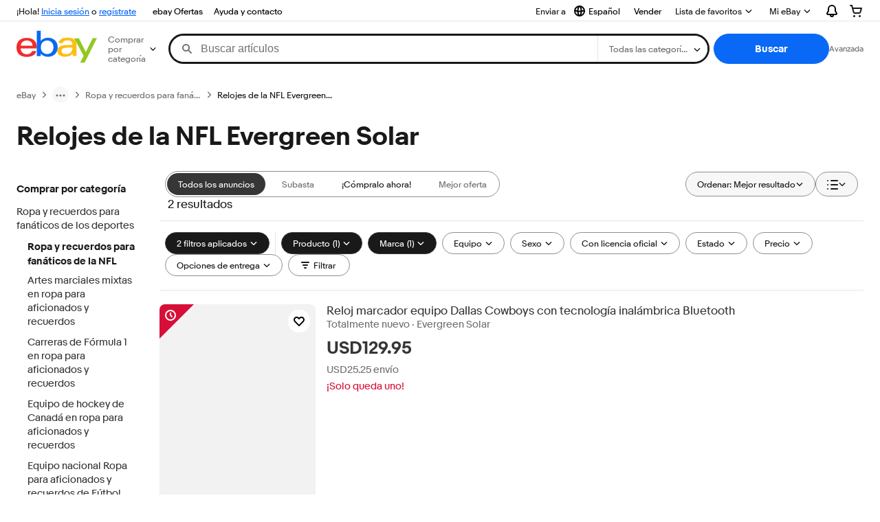

--- FILE ---
content_type: text/html; charset=utf-8
request_url: https://sv.ebay.com/b/Evergreen-Solar-NFL-Clocks/206/bn_66008178
body_size: 64312
content:
<!DOCTYPE html><html lang=es class=brwweb><head><!--brwweb#s0-1-0-2--><link rel="dns-prefetch" href="//ir.ebaystatic.com"><link rel="dns-prefetch" href="//secureir.ebaystatic.com"><link rel="dns-prefetch" href="//i.ebayimg.com"><link rel="dns-prefetch" href="//rover.ebay.com"><script>$ssgST=new Date().getTime();</script><!--brwweb/--><meta charset=utf-8><meta http-equiv=x-ua-compatible content=ie=edge><meta name=viewport content="width=device-width, initial-scale=1, user-scalable=yes, minimum-scale=1"><!-- SEO METADATA START --><link rel="alternate" href="https://pe.ebay.com/b/Evergreen-Solar-NFL-Clocks/206/bn_66008178" hreflang="es-pe" /><link rel="alternate" href="https://www.ebay.ca/b/Evergreen-Solar-NFL-Clocks/206/bn_66008178" hreflang="en-ca" /><link rel="alternate" href="https://ni.ebay.com/b/Evergreen-Solar-NFL-Clocks/206/bn_66008178" hreflang="es-ni" /><link rel="alternate" href="https://www.ebay.com/b/Evergreen-Solar-NFL-Clocks/206/bn_66008178" hreflang="en-us" /><link rel="alternate" href="https://ve.ebay.com/b/Evergreen-Solar-NFL-Clocks/206/bn_66008178" hreflang="es-ve" /><link rel="alternate" href="https://www.ebay.com.my/b/Evergreen-Solar-NFL-Clocks/206/bn_66008178" hreflang="en-my" /><link rel="alternate" href="https://www.ebay.com.sg/b/Evergreen-Solar-NFL-Clocks/206/bn_66008178" hreflang="en-sg" /><meta Property="og:type" Content="ebay-objects:ecommerce" /><meta property="fb:app_id" content="102628213125203" /><meta Property="og:site_name" Content="eBay" /><link rel="alternate" href="https://pa.ebay.com/b/Evergreen-Solar-NFL-Clocks/206/bn_66008178" hreflang="es-pa" /><link rel="alternate" href="https://py.ebay.com/b/Evergreen-Solar-NFL-Clocks/206/bn_66008178" hreflang="es-py" /><meta Property="og:title" Content="Las mejores ofertas en Relojes de la NFL Evergreen Solar | eBay" /><link rel="alternate" href="https://pt.ebay.com/b/Evergreen-Solar-NFL-Clocks/206/bn_66008178" hreflang="pt-pt" /><link rel="alternate" href="https://pr.ebay.com/b/Evergreen-Solar-NFL-Clocks/206/bn_66008178" hreflang="es-pr" /><link rel="alternate" href="https://il.ebay.com/b/Evergreen-Solar-NFL-Clocks/206/bn_66008178" hreflang="en-il" /><link rel="alternate" href="https://cn.ebay.com/b/Evergreen-Solar-NFL-Clocks/206/bn_66008178" hreflang="zh-cn" /><meta content="en-us" http-equiv="content-language" /><title>Las mejores ofertas en Relojes de la NFL Evergreen Solar | eBay</title><link rel="canonical" href="https://sv.ebay.com/b/Evergreen-Solar-NFL-Clocks/206/bn_66008178" /><meta name="description" content="En eBay encuentras fabulosas ofertas en Relojes de la NFL Evergreen Solar. Encontrarás artículos nuevos o usados en Relojes de la NFL Evergreen Solar en eBay. Envío gratis en artículos seleccionados. Tenemos la selección más grande y las mejores ofertas en Relojes de la NFL Evergreen Solar. ¡Compra con confianza en eBay!" /><meta Property="og:description" Content="En eBay encuentras fabulosas ofertas en Relojes de la NFL Evergreen Solar. Encontrarás artículos nuevos o usados en Relojes de la NFL Evergreen Solar en eBay. Envío gratis en artículos seleccionados. Tenemos la selección más grande y las mejores ofertas en Relojes de la NFL Evergreen Solar. ¡Compra con confianza en eBay!" /><meta name="msvalidate.01" content="34E98E6F27109BE1A9DCF19658EEEE33" /><link href="https://i.ebayimg.com" rel="preconnect" /><meta name="referrer" content="strict-origin-when-cross-origin" /><link rel="preconnect" href="https://ir.ebaystatic.com" /><link rel="alternate" href="https://by.ebay.com/b/Evergreen-Solar-NFL-Clocks/206/bn_66008178" hreflang="ru-by" /><meta name="y_key" content="acf32e2a69cbc2b0" /><link rel="alternate" href="https://kz.ebay.com/b/Evergreen-Solar-NFL-Clocks/206/bn_66008178" hreflang="ru-kz" /><link rel="alternate" href="https://br.ebay.com/b/Evergreen-Solar-NFL-Clocks/206/bn_66008178" hreflang="pt-br" /><link rel="alternate" href="https://co.ebay.com/b/Evergreen-Solar-NFL-Clocks/206/bn_66008178" hreflang="es-co" /><meta name="google-site-verification" content="8kHr3jd3Z43q1ovwo0KVgo_NZKIEMjthBxti8m8fYTg" /><link rel="alternate" href="https://mx.ebay.com/b/Evergreen-Solar-NFL-Clocks/206/bn_66008178" hreflang="es-mx" /><link rel="alternate" href="https://ar.ebay.com/b/Evergreen-Solar-NFL-Clocks/206/bn_66008178" hreflang="es-ar" /><link rel="alternate" href="https://bo.ebay.com/b/Evergreen-Solar-NFL-Clocks/206/bn_66008178" hreflang="es-bo" /><link rel="alternate" href="https://cl.ebay.com/b/Evergreen-Solar-NFL-Clocks/206/bn_66008178" hreflang="es-cl" /><meta Property="og:url" Content="https://sv.ebay.com/b/Evergreen-Solar-NFL-Clocks/206/bn_66008178" /><meta name="google-adsense-account" content="sites-7757056108965234" /><link rel="alternate" href="https://www.ebay.com/b/Evergreen-Solar-NFL-Clocks/206/bn_66008178" hreflang="x-default" /><link rel="alternate" href="https://cr.ebay.com/b/Evergreen-Solar-NFL-Clocks/206/bn_66008178" hreflang="es-cr" /><link rel="alternate" href="https://ec.ebay.com/b/Evergreen-Solar-NFL-Clocks/206/bn_66008178" hreflang="es-ec" /><link rel="alternate" href="https://do.ebay.com/b/Evergreen-Solar-NFL-Clocks/206/bn_66008178" hreflang="es-do" /><link rel="alternate" href="https://sv.ebay.com/b/Evergreen-Solar-NFL-Clocks/206/bn_66008178" hreflang="es-sv" /><link rel="alternate" href="https://gt.ebay.com/b/Evergreen-Solar-NFL-Clocks/206/bn_66008178" hreflang="es-gt" /><link rel="alternate" href="https://hn.ebay.com/b/Evergreen-Solar-NFL-Clocks/206/bn_66008178" hreflang="es-hn" /><link rel="alternate" href="https://uy.ebay.com/b/Evergreen-Solar-NFL-Clocks/206/bn_66008178" hreflang="es-uy" /><meta name="yandex-verification" content="6e11485a66d91eff" /><!-- SEO METADATA END --><script type="text/javascript"  data-inlinepayload='{"loggerProps":{"serviceName":"brwweb","serviceConsumerId":"urn:ebay-marketplace-consumerid:35afb376-3364-469c-ae61-ef91853d600f","serviceVersion":"brwweb-1.276.0_20251121213428798","siteId":0,"environment":"production","captureUncaught":true,"captureUnhandledRejections":true,"endpoint":"https://svcs.ebay.com/","pool":"r1brwwebcont"}}'>(()=>{"use strict";const e={unstructured:{message:"string"},event:{kind:"string",detail:"string"},exception:{"exception.type":"string","exception.message":"string","exception.stacktrace":"string","exception.url":"string"}},t=JSON.parse('{"logs":"https://ir.ebaystatic.com/cr/ebay-rum/cdn-assets/logs.b2f7d49cc8e60bc17036.bundle.js","metrics":"https://ir.ebaystatic.com/cr/ebay-rum/cdn-assets/metrics.b2f7d49cc8e60bc17036.bundle.js"}');const r=async e=>{let r=2;const n=async()=>{let o;r--;try{o=await import(t[e])}catch(e){if(r>0)return console.error("@ebay/rum-web failed to lazy load module; retrying",e),n();throw console.error("@ebay/rum-web failed to lazy load module; fatal",e),e}return function(e,t){if("object"!=typeof(r=e)||null===r||Array.isArray(r)||e.key!==t||void 0===e.factory)throw new Error("Invalid module loaded");var r}(o,e),o};return n()},n=(e,t)=>{const r="undefined"!=typeof window?window.location.href:"/index.js";return{type:"exception","exception.context":t||"","exception.type":e?.name||"","exception.message":e?.message||"","exception.stacktrace":e?.stack||"","exception.url":r}},o=(e,t,n)=>{let o=!1;const i=[];let a=e=>{o?(e=>{console.warn("Logger failed initialization (see earlier error logs) — failed to send log: ",e)})(e):i.push(e)};return n({event:"Preload",value:a}),r("logs").then((r=>{const{factory:n}=r;return n(e,t)})).then((e=>{a=e,n({event:"Complete",value:a}),i.forEach((e=>a(e))),i.length=0})).catch((e=>{console.error(e.message),o=!0,n({event:"Error",value:e}),i.forEach((e=>a(e))),i.length=0})),t=>{((e,t)=>"shouldIgnore"in e&&void 0!==e.shouldIgnore?e.shouldIgnore(t):"ignoreList"in e&&void 0!==e.ignoreList&&((e,t)=>null!==Object.values(e).filter(Boolean).join(" ").match(t))(t,e.ignoreList))(e,t)||a(t)}},i=e=>({log:t=>e({type:"unstructured",message:t}),error:(t,r)=>e(n(t,r)),event:t=>e(t)}),a="@ebay/rum/request-status",s=Symbol.for("@ebay/rum/logger"),c=e=>{window.dispatchEvent(new CustomEvent("@ebay/rum/ack-status",{detail:e}))};function l(e,t){!1===e&&new Error(`RUM_INLINE_ERR_CODE: ${t}`)}(t=>{const l=(()=>{let e={status:"Initialize"};const t=()=>c(e);return window.addEventListener(a,t),{updateInlinerState:t=>{e=t,c(e)},dispose:()=>window.removeEventListener(a,t)}})();try{const a=((t,r=(()=>{}))=>{if((e=>{if(!e.endpoint)throw new Error('Unable to initialize logger. "endpoint" is a required property in the input object.');if(!e.serviceName)throw new Error('Unable to initialize logger. "serviceName" is a required property in the input object.');if(e.customSchemas&&!e.namespace)throw new Error('Unable to initialize logger. "namespace" is a required property in the input object if you provide customeSchemas.')})(t),"undefined"==typeof window)return{...i((()=>{})),noop:!0};const a={...t.customSchemas,...e},s=o((e=>{return"ignoreList"in e?{...e,ignoreList:(t=e.ignoreList,new RegExp(t.map((e=>`(${e})`)).join("|"),"g"))}:e;var t})(t),a,r);return t.captureUncaught&&(e=>{window.addEventListener("error",(t=>{if(t.error instanceof Error){const r=n(t.error,"Uncaught Error Handler");e(r)}}))})(s),t.captureUnhandledRejections&&(e=>{window.addEventListener("unhandledrejection",(t=>{if(t.reason instanceof Error){const r=n(t.reason,"Unhandled Rejection Handler");e(r)}}))})(s),i(s)})(t.loggerProps,(e=>t=>{if("Error"===t.event)return((e,t)=>{e.updateInlinerState({status:"Failure",error:t.value})})(e,t);var r;e.updateInlinerState({status:(r=t.event,"Complete"===r?"Success":r),logger:i(t.value)})})(l));t.onLoggerLoad&&t.onLoggerLoad(a),window[s]=a,(async e=>{const{enableWebVitals:t,enableMetrics:n}=e.options??{};if(!t&&!n)return;const o=await(async e=>{try{const t=await r("metrics"),{factory:n}=t,{initializeWebVitals:o,initializeMeter:i}=n,{meter:a,flushAndShutdownOnce:s}=i(e);return e.options?.enableWebVitals&&o(a),{meter:a,flushAndShutdownOnce:s}}catch(e){return console.error("[initializeMeterAsync] Failed to initialize metrics:",e),null}})({...e.loggerProps,options:{enableWebVitals:t}}),i=null===o?new Error("initializeMeterAsync failed"):void 0;e.onMeterLoad?.(o,i)})(t)}catch(e){l.updateInlinerState({status:"Failure",error:e})}})({onLoggerLoad:()=>{},...(()=>{l(null!==document.currentScript,1);const e=document.currentScript.dataset.inlinepayload;return l(void 0!==e,2),JSON.parse(e)})()})})();</script><!--brwweb#s0-1-0-7--><script id=ebay-rum></script><!--brwweb/--><noscript id=afbrwwebph0></noscript><style>
    :root{--pd-su-4pwa: none;}
  </style><style>
    :root{--sd-su-4pwa: none;}
  </style><style>
    :root{--sd-su-hk5d: block;}
  </style><style>
    :root{--pd-su-hk5d: block;}
  </style><style>
    span.su-4pwa {display: var(--pd-su-4pwa);}
  </style><style>
    span.su-n6dp {
        position: absolute;
        left: -2000px;
        top: auto;
        width: 1px;
        height: 1px;
        overflow: hidden;
      }
  </style><style>
    span.su-hk5d {display: var(--pd-su-hk5d);}
  </style><script src="https://ir.ebaystatic.com/rs/c/brwweb/runtime.caab43dc.js" crossorigin async></script><script src="https://ir.ebaystatic.com/rs/c/brwweb/931.0038a721.js" crossorigin async></script><script src="https://ir.ebaystatic.com/rs/c/brwweb/654.f6aa357c.js" crossorigin async></script><script src="https://ir.ebaystatic.com/rs/c/brwweb/index_lcNW.f6aa9cbf.js" crossorigin async></script><link rel="stylesheet" href="https://ir.ebaystatic.com/rs/c/brwweb/931.8435455e.css"><link rel="stylesheet" href="https://ir.ebaystatic.com/rs/c/brwweb/index_lcNW.a51823e7.css"></head><body class=no-touch><div hidden><div id=su-n6dp></div><div id=su-4pwa></div><div id=su-keqe>Patrocinado</div><div id=su-hk5d>Patrocinado</div></div><div class=page-container><script>$mwp_brwweb="https://ir.ebaystatic.com/rs/c/brwweb/";(window.$ebay||($ebay = {})).tracking={pageId:'4439441',pageName:'brwweb_default'}</script><link rel="stylesheet" type="text/css" href="https://ir.ebaystatic.com/rs/c/globalheaderweb/index_lcNW.e0f538eb.css"><div class=global-header><script type="text/javascript">var GHpre = {"ghxc":[],"ghxs":["gh.evo.2b"],"userAuth":false,"userId":"","fn":"","shipToLocation":"43230"}</script><!--globalheaderweb#s0-1-4--><link rel="manifest" href="https://www.ebay.com/manifest.json"><!--globalheaderweb#s0-1-4-1-0--><script>
(function(){const e=window.GH||{};try{const o=e=>e==="true";const t=o("false");const i=/[\W_]/g;const r=window.location.hostname.includes("sandbox");let n="https://www.ebay.com";if(r){n=n.replace("www","sandbox")}e.__private=e.__private||{};e.C={siteId:"248",env:"production",lng:"es-CO",pageId:Number("4439441"),xhrBaseUrl:n};e.__private.risk={behavior_collection_interval:JSON.parse("{\"2500857\":5000,\"2507978\":5000,\"default\":15000}"),id:window.GHpre?.userId};e.__private.fsom={linkUrl:"https://www.m.ebay.com",linkText:"Cambiar a la plataforma móvil"};e.__private.ACinit={isGeo:o("true"),isQA:t,factors:JSON.parse("[\"gh.evo.2b\"]")};e.__private.isQA=t;try{e.__private.ghx=[...(window.GHpre?.ghxc||[]).map((e=>e.replace(i,""))),...(window.GHpre?.ghxs||[]).map((e=>e.replace(i,"")))]}catch(o){e.__private.ghx=[]}e.resetCart=function(o){const t=new CustomEvent("updateCart",{detail:o});document.dispatchEvent(t);e.__private.cartCount=o};e.userAuth=window.GHpre?.userAuth||false;e.shipToLocation=window.GHpre?.shipToLocation;window.GH=e}catch(o){console.error(o);window.GH=e||{}}})();
</script><!--globalheaderweb/--><!--globalheaderweb#s0-1-4-1-2--><script>
    window.GH.__private.scandal = {
        isGeo: function() {return true;},
        getPageID: function() {return 4439441;},
        getSiteID: function() {return "248";}
    };
</script><!--globalheaderweb/--><!--globalheaderweb#s0-1-4-2-0--><!--globalheaderweb/--><!--globalheaderweb^s0-1-4-3 s0-1-4 3--><!--globalheaderweb/--><!--globalheaderweb^s0-1-4-4 s0-1-4 4--><!--globalheaderweb/--><!--globalheaderweb^s0-1-4-5 s0-1-4 5--><div data-marko-key="@gh-border s0-1-4-5" id="gh-gb" class="gh-sch-prom" tabindex="-1"></div><!--globalheaderweb/--><div class="ghw"><header data-marko-key="@gh s0-1-4" id="gh" class="gh-header"><div class="gh-a11y-skip-button"><a class="gh-a11y-skip-button__link" href="#mainContent" tabindex="1">Ir directamente al contenido principal</a></div><nav class="gh-nav"><div class="gh-nav__left-wrap"><!--globalheaderweb#s0-1-4-8-3[0]-0--><span class="gh-identity"><span data-marko-key="5 s0-1-4-8-3[0]-0" id="gh-ident-srvr-wrap" class="gh-identity__srvr"><!--F#6--><span class="gh-identity__greeting">¡Hola, <span><span id="gh-ident-srvr-name"></span>:</span>!</span><!--F/--><!--F#7--><script>
    (function(){
        const pre = window.GHpre || {};
        function hide() {
            const wrap = document.getElementById('gh-ident-srvr-wrap');
            if (wrap) { wrap.classList.add('gh-identity__srvr--unrec') };
        }
        if (pre.userAuth) {
            const nm = document.getElementById('gh-ident-srvr-name');
            const user = GH.C.siteId === '77' ? pre.userId || pre.fn : pre.fn || pre.userId;
            nm && user ? nm.textContent = decodeURIComponent(user) : hide();
        } else {
            hide();
        }
    })();
</script><!--F/--><!--globalheaderweb^s0-1-4-8-3[0]-0-8 s0-1-4-8-3[0]-0 8--><span class="gh-identity-signed-out-unrecognized">¡Hola! <a _sp="m570.l1524" href="https://signin.ebay.com/ws/eBayISAPI.dll?SignIn&amp;sgfl=gh">Inicia sesión</a><span class="hide-at-md"> o <a _sp="m570.l2621" href="https://signup.ebay.com/pa/crte">regístrate</a></span></span><!--globalheaderweb/--></span></span><!--globalheaderweb/--><span class="gh-nav-link"><a _sp="m570.l3188" href="https://www.ebay.com/globaldeals" aria-label="ebay Ofertas">ebay Ofertas</a></span><span class="gh-nav-link"><a _sp="m570.l1545" href="https://www.ebay.com/help/home" aria-label="Ayuda y contacto">Ayuda y contacto</a></span></div><div class="gh-nav__right-wrap"><!--globalheaderweb#s0-1-4-8-8--><!--globalheaderweb/--><!--globalheaderweb#s0-1-4-8-9--><!--globalheaderweb^s0-1-4-8-9-1 s0-1-4-8-9 1--><div class="gh-flyout is-left-aligned gh-language-toggle"><!--F#2--><button class="gh-flyout__target" aria-controls="s0-1-4-8-9-1-dialog" aria-expanded="false" aria-haspopup="true"><!--F#10--><div class="gh-language-toggle__menu hide-at-sm"><!--globalheaderweb#s0-1-4-8-9-1-2-10-4-0--><svg data-marko-key="@svg s0-1-4-8-9-1-2-10-4-0" class="gh-language-toggle__menu-icon-globe icon icon--16" focusable="false" aria-hidden="true"><defs data-marko-key="@defs s0-1-4-8-9-1-2-10-4-0"><symbol viewBox="0 0 16 16" id="icon-ebay-international-shipping-16"><path fill-rule="evenodd" d="M16 8A8 8 0 1 1 0 8a8 8 0 0 1 16 0ZM4.543 9.24c.111 1.604.436 3.05.9 4.19a6.004 6.004 0 0 1-3.42-4.904c.795.365 1.659.572 2.52.715Zm2.024.22c.128 1.367.427 2.538.803 3.39.231.524.459.855.63 1.038.171-.183.399-.514.63-1.038.376-.852.675-2.023.803-3.39-.933.054-1.929.054-2.866 0Zm2.924-2.007c-.953.062-2.024.063-2.982-.001.06-1.759.404-3.266.86-4.302.232-.524.46-.855.631-1.038.171.183.399.514.63 1.038.457 1.037.8 2.544.86 4.303Zm1.966 1.79c-.112 1.603-.436 3.048-.9 4.187a6.003 6.003 0 0 0 3.42-4.903c-.795.367-1.659.573-2.52.716Zm2.305-2.92c-.306.284-.955.595-2 .825-.092.02-.185.04-.28.058-.078-1.782-.418-3.392-.926-4.636a6.016 6.016 0 0 1 3.206 3.752Zm-9.244.881a11.3 11.3 0 0 1-.27-.056c-1.052-.231-1.705-.542-2.01-.826A6.016 6.016 0 0 1 5.444 2.57c-.508 1.244-.848 2.853-.926 4.634Z" clip-rule="evenodd"></path></symbol></defs><use href="#icon-ebay-international-shipping-16"></use></svg><!--globalheaderweb/--><span class="gh-hidden">Seleccionar idioma. Actual:</span><span class="gh-language-toggle__menu-text" data-lang="es-CO">Español</span></div><!--F/--><!--F#11--><!--F/--></button><!--F/--><div class="gh-flyout__dialog" id="s0-1-4-8-9-1-dialog"><div class="gh-flyout__box"><!--F#4--><ul class="gh-language-toggle__list"><li class="gh-language-toggle__list-item"><a data-marko="{&quot;onclick&quot;:&quot;handleClick s0-1-4-8-9 false&quot;}" data-marko-key="@links[] s0-1-4-8-9" class="gh-language-toggle__list-link " href="javascript:void(0);"><span class="gh-language-toggle__list-icon "></span><span class="gh-language-toggle__list-text" data-lang="en-US">English</span></a></li></ul><!--F/--></div></div></div><!--globalheaderweb/--><!--globalheaderweb/--><span class="gh-nav-link"><a _sp="m570.l1528" href="https://www.ebay.com/sl/sell" aria-label="Vender">Vender</a></span><!--globalheaderweb#s0-1-4-8-12-0--><div class="gh-flyout is-right-aligned gh-watchlist"><!--F#1--><a class="gh-flyout__target" href="https://www.ebay.com/mye/myebay/watchlist" _sp="m570.l47137"><!--F#6--><span class="gh-watchlist__target">Lista de favoritos</span><!--F/--><!--F#7--><svg class="gh-flyout__chevron icon icon--12" focusable="false" tabindex="-1" aria-hidden="true"><defs><symbol viewBox="0 0 12 12" id="icon-chevron-down-12"><path fill-rule="evenodd" clip-rule="evenodd" d="M1.808 4.188a.625.625 0 0 1 .884 0L6 7.495l3.308-3.307a.625.625 0 1 1 .884.885l-3.75 3.749a.625.625 0 0 1-.884 0l-3.75-3.749a.626.626 0 0 1 0-.885Z"></path></symbol></defs><use href="#icon-chevron-down-12"></use></svg><!--F/--></a><button aria-controls="s0-1-4-8-12-0-0-dialog" aria-expanded="false" aria-haspopup="true" class="gh-flyout__target-a11y-btn" tabindex="0">Expandir Lista de favoritos</button><!--F/--><div class="gh-flyout__dialog" id="s0-1-4-8-12-0-0-dialog"><div class="gh-flyout__box"><!--F#4--><!--F/--></div></div></div><!--globalheaderweb/--><!--globalheaderweb#s0-1-4-8-13--><!--globalheaderweb^s0-1-4-8-13-0 s0-1-4-8-13 0--><div class="gh-flyout is-left-aligned gh-my-ebay"><!--F#1--><a class="gh-flyout__target" href="https://www.ebay.com/mys/home?source=GBH" _sp="m570.l2919"><!--F#6--><span class="gh-my-ebay__link gh-rvi-menu">Mi eBay<i class="gh-sprRetina gh-eb-arw gh-rvi-chevron"></i></span><!--F/--><!--F#7--><svg class="gh-flyout__chevron icon icon--12" focusable="false" tabindex="-1" aria-hidden="true"><use href="#icon-chevron-down-12"></use></svg><!--F/--></a><button aria-controls="s0-1-4-8-13-0-dialog" aria-expanded="false" aria-haspopup="true" class="gh-flyout__target-a11y-btn" tabindex="0">Expandir Mi eBay</button><!--F/--><div class="gh-flyout__dialog" id="s0-1-4-8-13-0-dialog"><div class="gh-flyout__box"><!--F#4--><ul class="gh-my-ebay__list"><li class="gh-my-ebay__list-item"><a href="https://www.ebay.com/mye/myebay/summary" _sp="m570.l1533" tabindex="0">Resumen</a></li><li class="gh-my-ebay__list-item"><a href="https://www.ebay.com/mye/myebay/rvi" _sp="m570.l1535" tabindex="0">Vistos recientemente</a></li><li class="gh-my-ebay__list-item"><a href="https://www.ebay.com/mye/myebay/bidsoffers" _sp="m570.l1535" tabindex="0">Ofertas de subasta / Ofertas</a></li><li class="gh-my-ebay__list-item"><a href="https://www.ebay.com/mye/myebay/watchlist" _sp="m570.l1534" tabindex="0">Lista de artículos que sigues</a></li><li class="gh-my-ebay__list-item"><a href="https://www.ebay.com/mye/myebay/purchase" _sp="m570.l1536" tabindex="0">Historial de compras</a></li><li class="gh-my-ebay__list-item"><a href="https://www.ebay.com/mye/buyagain" _sp="m570.l47010" tabindex="0">Comprar otra vez</a></li><li class="gh-my-ebay__list-item"><a href="https://www.ebay.com/mys/home?CurrentPage=MyeBayAllSelling&amp;ssPageName=STRK:ME:LNLK:MESX&amp;source=GBH" _sp="m570.l1537" tabindex="0">Ventas</a></li><li class="gh-my-ebay__list-item"><a href="https://www.ebay.com/mye/myebay/saved" _sp="m570.l187417" tabindex="0">Feed de tus favoritos</a></li><li class="gh-my-ebay__list-item"><a href="https://www.ebay.com/mye/myebay/savedsearches" _sp="m570.l9503" tabindex="0">Búsquedas guardadas</a></li><li class="gh-my-ebay__list-item"><a href="https://www.ebay.com/mye/myebay/savedsellers" _sp="m570.l9505" tabindex="0">Vendedores guardados</a></li><li class="gh-my-ebay__list-item"><a href="https://mesg.ebay.com/mesgweb/ViewMessages/0" _sp="m570.l1539" tabindex="0">Mensajes</a></li></ul><!--F/--></div></div></div><!--globalheaderweb/--><!--globalheaderweb/--><!--globalheaderweb#s0-1-4-8-14-0--><div class="gh-notifications"><div class="gh-flyout is-right-aligned gh-flyout--icon-target"><!--F#2--><button class="gh-flyout__target" aria-controls="s0-1-4-8-14-0-1-dialog" aria-expanded="false" aria-haspopup="true"><!--F#10--><span class="gh-hidden">Expandir Notificaciones</span><svg class="icon icon--20" focusable="false" aria-hidden="true"><defs><symbol viewBox="0 0 20 20" id="icon-notification-20"><path fill-rule="evenodd" clip-rule="evenodd" d="M6 6.982a4 4 0 0 1 8 0v2.68c0 .398.106.79.307 1.135l1.652 2.827a.25.25 0 0 1-.216.376H4.256a.25.25 0 0 1-.216-.376l1.653-2.827A2.25 2.25 0 0 0 6 9.662v-2.68ZM4 7a6 6 0 1 1 12 0v2.662a.25.25 0 0 0 .034.126l1.652 2.827c.877 1.5-.205 3.385-1.943 3.385H13a3 3 0 0 1-6 0H4.256c-1.737 0-2.819-1.885-1.942-3.385l1.652-2.827A.25.25 0 0 0 4 9.662V7Zm5 9h2a1 1 0 1 1-2 0Z"></path></symbol></defs><use href="#icon-notification-20"></use></svg><!--F/--><!--F#11--><!--F/--></button><!--F/--><div class="gh-flyout__dialog" id="s0-1-4-8-14-0-1-dialog"><div class="gh-flyout__box"><!--F#4--><div class="gh-notifications__dialog"><div class="gh-notifications__notloaded"><span class="gh-notifications__signin"><a _sp="m570.l2881" href="https://signin.ebay.com/ws/eBayISAPI.dll?SignIn&amp;sgfl=nf&amp;ru=">Inicia sesión</a> para ver las notificaciones.</span></div><div data-marko-key="@dynamic s0-1-4-8-14-0" class="gh-notifications__loaded"></div></div><!--F/--></div></div></div></div><!--globalheaderweb/--><div class="gh-cart"><!--globalheaderweb#s0-1-4-8-15-1--><div class="gh-flyout is-right-aligned gh-flyout--icon-target"><!--F#1--><a class="gh-flyout__target" href="https://cart.ebay.com" _sp="m570.l2633"><!--F#6--><span class="gh-cart__icon" aria-label="Tu carro de compras contiene 0 artículos"><svg class="icon icon--20" focusable="false" aria-hidden="true"><defs><symbol viewBox="0 0 20 20" id="icon-cart-20"><path fill-rule="evenodd" clip-rule="evenodd" d="M2.236 4H1a1 1 0 1 1 0-2h1.97c.458-.014.884.296 1 .755L4.855 6H17c.654 0 1.141.646.962 1.274l-1.586 5.55A3 3 0 0 1 13.491 15H7.528a3 3 0 0 1-2.895-2.21L2.236 4Zm4.327 8.263L5.4 8h10.274l-1.221 4.274a1 1 0 0 1-.962.726H7.528a1 1 0 0 1-.965-.737Z"></path><path d="M8 18.5a1.5 1.5 0 1 1-3 0 1.5 1.5 0 0 1 3 0Zm6.5 1.5a1.5 1.5 0 1 0 0-3 1.5 1.5 0 0 0 0 3Z"></path></symbol></defs><use href="#icon-cart-20"></use></svg></span><!--F/--><!--F#7--><!--F/--></a><button aria-controls="s0-1-4-8-15-1-0-dialog" aria-expanded="false" aria-haspopup="true" class="gh-flyout__target-a11y-btn" tabindex="0">Expandir Carro de compras</button><!--F/--><div class="gh-flyout__dialog" id="s0-1-4-8-15-1-0-dialog"><div class="gh-flyout__box"><!--F#4--><div class="gh-cart__dialog"><div class="gh-flyout-loading gh-cart__loading"><span class="progress-spinner progress-spinner--large gh-flyout-loading__spinner" role="img" aria-label="Cargando..."><svg class="icon icon--30" focusable="false" aria-hidden="true"><defs><symbol viewBox="0 0 24 24" fill="none" id="icon-spinner-30"><path fill-rule="evenodd" clip-rule="evenodd" d="M12 2C10.0222 2 8.08879 2.58649 6.4443 3.6853C4.79981 4.78412 3.51809 6.3459 2.76121 8.17317C2.00433 10.0004 1.8063 12.0111 2.19215 13.9509C2.578 15.8907 3.53041 17.6725 4.92894 19.0711C6.32746 20.4696 8.10929 21.422 10.0491 21.8079C11.9889 22.1937 13.9996 21.9957 15.8268 21.2388C17.6541 20.4819 19.2159 19.2002 20.3147 17.5557C21.4135 15.9112 22 13.9778 22 12C22 11.4477 22.4477 11 23 11C23.5523 11 24 11.4477 24 12C24 14.3734 23.2962 16.6935 21.9776 18.6668C20.6591 20.6402 18.7849 22.1783 16.5922 23.0866C14.3995 23.9948 11.9867 24.2324 9.65892 23.7694C7.33115 23.3064 5.19295 22.1635 3.51472 20.4853C1.83649 18.8071 0.693605 16.6689 0.230582 14.3411C-0.232441 12.0133 0.00519943 9.60051 0.913451 7.4078C1.8217 5.21509 3.35977 3.34094 5.33316 2.02236C7.30655 0.703788 9.62663 0 12 0C12.5523 0 13 0.447715 13 1C13 1.55228 12.5523 2 12 2Z" fill="var(--color-spinner-icon-background, #3665F3)"></path><path fill-rule="evenodd" clip-rule="evenodd" d="M14.1805 1.17194C14.3381 0.642616 14.895 0.341274 15.4243 0.498872C17.3476 1.07149 19.0965 2.11729 20.5111 3.54055C21.9257 4.96382 22.9609 6.71912 23.5217 8.64584C23.6761 9.17611 23.3714 9.73112 22.8411 9.88549C22.3108 10.0399 21.7558 9.73512 21.6015 9.20485C21.134 7.59925 20.2715 6.13651 19.0926 4.95045C17.9138 3.76439 16.4563 2.8929 14.8536 2.41572C14.3243 2.25812 14.0229 1.70126 14.1805 1.17194Z" fill="var(--color-spinner-icon-foreground, #E5E5E5)"></path></symbol></defs><use href="#icon-spinner-30"></use></svg></span><span>Cargando...</span></div><div data-marko-key="@dynamic s0-1-4-8-15-1" id="gh-minicart-hover-body"></div></div><!--F/--></div></div></div><!--globalheaderweb/--></div></div></nav><section data-marko-key="@gh-main s0-1-4" class="gh-header__main"><div class="gh-header__logo-cats-wrap"><a href="https://www.ebay.com" _sp="m570.l2586" class="gh-logo" tabindex="2"><svg xmlns="http://www.w3.org/2000/svg" width="117" height="48" viewBox="0 0 122 48.592" id="gh-logo" aria-labelledby="ebayLogoTitle"><title id="ebayLogoTitle">Página principal de eBay</title><g><path fill="#F02D2D" d="M24.355 22.759c-.269-5.738-4.412-7.838-8.826-7.813-4.756.026-8.544 2.459-9.183 7.915zM6.234 26.93c.364 5.553 4.208 8.814 9.476 8.785 3.648-.021 6.885-1.524 7.952-4.763l6.306-.035c-1.187 6.568-8.151 8.834-14.145 8.866C4.911 39.844.043 33.865-.002 25.759c-.05-8.927 4.917-14.822 15.765-14.884 8.628-.048 14.978 4.433 15.033 14.291l.01 1.625z"></path><path fill="#0968F6" d="M46.544 35.429c5.688-.032 9.543-4.148 9.508-10.32s-3.947-10.246-9.622-10.214-9.543 4.148-9.509 10.32 3.974 10.245 9.623 10.214zM30.652.029l6.116-.034.085 15.369c2.978-3.588 7.1-4.65 11.167-4.674 6.817-.037 14.412 4.518 14.468 14.454.045 8.29-5.941 14.407-14.422 14.454-4.463.026-8.624-1.545-11.218-4.681a33.237 33.237 0 01-.19 3.731l-5.994.034c.09-1.915.185-4.364.174-6.322z"></path><path fill="#FFBD14" d="M77.282 25.724c-5.548.216-8.985 1.229-8.965 4.883.013 2.365 1.94 4.919 6.7 4.891 6.415-.035 9.826-3.556 9.794-9.289v-.637c-2.252.02-5.039.054-7.529.152zm13.683 7.506c.01 1.778.071 3.538.232 5.1l-5.688.032a33.381 33.381 0 01-.225-3.825c-3.052 3.8-6.708 4.909-11.783 4.938-7.532.042-11.585-3.915-11.611-8.518-.037-6.665 5.434-9.049 14.954-9.318 2.6-.072 5.529-.1 7.945-.116v-.637c-.026-4.463-2.9-6.285-7.854-6.257-3.68.021-6.368 1.561-6.653 4.2l-6.434.035c.645-6.566 7.53-8.269 13.595-8.3 7.263-.04 13.406 2.508 13.448 10.192z"></path><path fill="#92C821" d="M91.939 19.852l-4.5-8.362 7.154-.04 10.589 20.922 10.328-21.02 6.486-.048-18.707 37.251-6.85.039 5.382-10.348-9.887-18.393"></path></g></svg></a><!--globalheaderweb#s0-1-4-11-0--><div class="gh-categories"><div class="gh-flyout is-left-aligned"><!--F#2--><button class="gh-flyout__target" tabindex="3" aria-controls="s0-1-4-11-0-1-dialog" aria-expanded="false" aria-haspopup="true"><!--F#10--><span class="gh-categories__title">Comprar por categoría</span><!--F/--><!--F#11--><svg class="gh-flyout__chevron icon icon--12" focusable="false" tabindex="-1" aria-hidden="true"><use href="#icon-chevron-down-12"></use></svg><!--F/--></button><!--F/--><div class="gh-flyout__dialog" id="s0-1-4-11-0-1-dialog"><div class="gh-flyout__box"><!--F#4--><!--F/--></div></div></div></div><!--globalheaderweb/--></div><form id="gh-f" class="gh-search" method="get" action="https://www.ebay.com/sch/i.html" target="_top"><div id="gh-search-box" class="gh-search-box__wrap"><div class="gh-search__wrap"><!--globalheaderweb#s0-1-4-12-4--><div id="gh-ac-wrap" class="gh-search-input__wrap"><input data-marko="{&quot;oninput&quot;:&quot;handleTextUpdate s0-1-4-12-4 false&quot;,&quot;onfocusin&quot;:&quot;handleMarkTimer s0-1-4-12-4 false&quot;,&quot;onkeydown&quot;:&quot;handleMarkTimer s0-1-4-12-4 false&quot;}" data-marko-key="@input s0-1-4-12-4" id="gh-ac" class="gh-search-input gh-tb ui-autocomplete-input" title="Buscar" type="text" placeholder="Buscar artículos" aria-autocomplete="list" aria-expanded="false" size="50" maxlength="300" aria-label="Buscar artículos" name="_nkw" autocapitalize="off" autocorrect="off" spellcheck="false" autocomplete="off" aria-haspopup="true" role="combobox" tabindex="4"><!--globalheaderweb#s0-1-4-12-4-1-0--><svg data-marko-key="@svg s0-1-4-12-4-1-0" class="gh-search-input__icon icon icon--16" focusable="false" aria-hidden="true"><defs data-marko-key="@defs s0-1-4-12-4-1-0"><symbol viewBox="0 0 16 16" id="icon-search-16"><path d="M3 6.5a3.5 3.5 0 1 1 7 0 3.5 3.5 0 0 1-7 0Zm11.76 6.85-.021-.01-3.71-3.681-.025-.008A5.465 5.465 0 0 0 12 6.5 5.5 5.5 0 1 0 6.5 12a5.47 5.47 0 0 0 3.118-.972l3.732 3.732a1 1 0 0 0 1.41-1.41Z"></path></symbol></defs><use href="#icon-search-16"></use></svg><!--globalheaderweb/--><!--globalheaderweb^s0-1-4-12-4-@clear s0-1-4-12-4 @clear--><button data-marko="{&quot;onclick&quot;:&quot;handleClick s0-1-4-12-4-@clear false&quot;,&quot;onkeydown&quot;:&quot;handleKeydown s0-1-4-12-4-@clear false&quot;,&quot;onfocus&quot;:&quot;handleFocus s0-1-4-12-4-@clear false&quot;,&quot;onblur&quot;:&quot;handleBlur s0-1-4-12-4-@clear false&quot;}" class="gh-search-input__clear-btn icon-btn icon-btn--transparent icon-btn--small" data-ebayui type="button" aria-label="Borrar búsqueda" tabindex="5"><!--globalheaderweb#s0-1-4-12-4-@clear-1-2-0--><svg data-marko-key="@svg s0-1-4-12-4-@clear-1-2-0" class="gh-search-input__clear-icon icon icon--16" focusable="false" aria-hidden="true"><defs data-marko-key="@defs s0-1-4-12-4-@clear-1-2-0"><symbol viewBox="0 0 16 16" id="icon-clear-16"><path d="M8 0a8 8 0 1 0 0 16A8 8 0 0 0 8 0Zm3.71 10.29a1 1 0 1 1-1.41 1.41L8 9.41l-2.29 2.3A1 1 0 0 1 4.3 10.3L6.59 8l-2.3-2.29a1.004 1.004 0 0 1 1.42-1.42L8 6.59l2.29-2.29a1 1 0 0 1 1.41 1.41L9.41 8l2.3 2.29Z"></path></symbol></defs><use href="#icon-clear-16"></use></svg><!--globalheaderweb/--></button><!--globalheaderweb/--></div><!--globalheaderweb/--><!--globalheaderweb#s0-1-4-12-5--><select data-marko="{&quot;onchange&quot;:&quot;handleCategorySelect s0-1-4-12-5 false&quot;}" aria-label="Selecciona una categoría para tu búsqueda" class="gh-search-categories" size="1" id="gh-cat" name="_sacat" tabindex="5"><option value="0">Todas las categorías</option></select><!--globalheaderweb/--></div></div><input type="hidden" value="R40" name="_from"><input type="hidden" name="_trksid" value="m570.l1313"><!--globalheaderweb#s0-1-4-12-8--><div class="gh-search-button__wrap"><!--globalheaderweb^s0-1-4-12-8-@btn s0-1-4-12-8 @btn--><button data-marko="{&quot;onclick&quot;:&quot;handleClick s0-1-4-12-8-@btn false&quot;,&quot;onkeydown&quot;:&quot;handleKeydown s0-1-4-12-8-@btn false&quot;,&quot;onfocus&quot;:&quot;handleFocus s0-1-4-12-8-@btn false&quot;,&quot;onblur&quot;:&quot;handleBlur s0-1-4-12-8-@btn false&quot;}" class="gh-search-button btn btn--primary" data-ebayui type="submit" id="gh-search-btn" role="button" value="Buscar" tabindex="6"><span class="gh-search-button__label">Buscar</span><!--globalheaderweb#s0-1-4-12-8-@btn-7-2-0--><svg data-marko-key="@svg s0-1-4-12-8-@btn-7-2-0" class="gh-search-button__icon icon icon--16" focusable="false" aria-hidden="true"><use href="#icon-search-16"></use></svg><!--globalheaderweb/--></button><!--globalheaderweb/--><a class="gh-search-button__advanced-link" href="https://www.ebay.com/sch/ebayadvsearch" _sp="m570.l2614" tabindex="7">Avanzada</a></div><!--globalheaderweb/--></form></section></header></div><div id="widgets-placeholder" class="widgets-placeholder"></div><!--globalheaderweb/--><div class="ghw" id="glbfooter" style="display:none"><!--globalheaderweb#s0-1-5-1--><!--globalheaderweb/--><!--globalheaderweb#s0-1-5-2-0--><!--globalheaderweb/--></div><!-- ghw_reverted --></div><div hidden><div id=su-hk5d>Patrocinado</div><div id=su-n6dp></div><div id=su-4pwa></div><div id=su-keqe>Patrocinado</div></div><div class=main-content><!--brwweb#s0-1-0-17-3-1-4-0--><div id=s0-1-0-17-3-1-4-0-0-1-0-0 data-src=f3579680><!--F#@_--><noscript id=afbrwwebph2></noscript><!--F/--></div><div id=s0-1-0-17-3-1-4-0-0-2-0 data-slot=TRACKING_DATA data-from=asp><!--F#@_--><noscript id=afbrwwebph3></noscript><!--F/--></div><!--brwweb/--><!--brwweb#s0-1-0-17-5--><!--brwweb/--><script>
    'use strict';
    function updateStaticValue(staticValue, value) {
        if (window.BRW?.static) {
            window.BRW.static[staticValue] = value;
        }
    }

    window.BRW = {
        ...window.BRW,
        updateStaticValue,
        static: {
            riverItemCount: 0,
            renderingStrategyIndex: null
        }
    };
</script><section class="brw-region brw-region--top"><script>$brwweb_C=(window.$brwweb_C||[]).concat({"g":{"baseUrl":"ebay.com","antiAdBlockingConfig":{"randomClassNames":["su-keqe","su-4pwa","su-n6dp","su-zdjm","su-4hsi","su-hk5d"],"strategyIndex":5},"categoryId":"206","siteId":63,"consumerId":"urn:ebay-marketplace-consumerid:35afb376-3364-469c-ae61-ef91853d600f","manifestId":"brwweb-1.276.0_20251121213428798","marketplaceId":"EBAY-US","isPreProd":false,"isProd":true,"isSignedIn":false,"isSmall":false,"featureFlags":{"enableArbitration":true,"enableHighResSwap":true,"isNavRefinementSvc":true,"platformSvcAllowedParams":["mag","iid","var","maspect"],"isUnifiedCard":true,"aboveFoldCardCount":4,"filterPlacementIdsByBnContent":true,"uepSvcAllowedParams":["brand","make","model"],"allowTradingCardsFinderTypes":["Soccer","Football","Basketball","Ice Hockey","Auto Racing","Golf","Boxing","Mixed Martial Arts (MMA)","Wrestling","Baseball","Pokémon TCG"],"enableRum":true,"defaultAntiAdBlockerStrategyIndex":5,"dynamicAdBlockerStrategyEnabled":true,"dynamicAdBlockerStrategyMinimumTraffic":100,"dynamicAdBlockerStrategyThreshold":0.01,"dynamicAdBlockerStrategyBlacklist":""},"csrfTokens":{"shopactionsview":{"shopactionsview_bulk_add_to_cart":"01000b0000005006b3c14a216e04a07c50d1a3d9cfb3d32c38fcf0e6ca1ffc37fa0ad61ac03b77d180344a916306335403faec0d2a12652eb3aa25e4de951b217d08d4e60b2b60118f3f4e1fec4ca7f29e28848f7e1e7f"},"myebaynode":{"MyEbayNode_AjaxHandler_unwatch_GET":"01000b000000501f2204e0c024e19f67c1c296ce3c8eb545ba8c6179c7cd9be002191544ab0ced9680cfb0f9af2d6faf716f770a157caf6fee550d0dfef0758262ba92aa5d73efb57021373533160ddb90c15ec2efa93c","MyEbayNode_AjaxHandler_watch_GET":"01000b000000507486479ce4c49588969fdd0af382df084e335bb66c27cceddb8be6cbfe7661812562cf045efc3b3a51132c153bb8f9da4eb84c5b672ee3d42f20f23d1eb7779da8f3bf69b0937a07fe59b01de95dc716"}},"l10n":{"browse":{"closeDialog":"Cerrar ventana","sponsored":"Patrocinado"},"collectibleFinder":{"findVarTradingCards":"Find {var} trading cards","findVarCards":"Find {var} cards","byPlayer":"By player","byCardName":"By card name","bySet":"By set","selectAplayer":"Select a player","loadingMorePlayers":"Loading more players","loadingMoreCardNames":"Loading more card names","loadingMoreSet":"Loading more sets","loadingMoreCardNumbers":"Loading more card numbers","loadingMoreFinish":"Loading more finish","year":"Year","loadingMoreYears":"Loading more years","manufacturer":"Manufacturer","loadingMoreManufacturers":"Loading more manufacturers","set":"Set","loadingMoreSets":"Loading more sets","cardNumber":"Card number","loadingMoreCards":"Loading more cards","findCards":"Find cards","errorMessage":"There was an error loading the data. Please refresh to try again.","clearSelection":"Clear selection"},"mhpTabs":{"pna":"Shop parts & accessories","shopVehicles":"Shop vehicles","previous":"Previous","next":"Next"},"vehicleAwareSearch":{"title":"Search for parts that fit","subtitle":"Fits your {tokens}","searchButton":"Search","searchPlaceholder":"a product, brand, or keyword"},"shopByJob":{"sbj":{"common":{"link":{"external":"Opens in new window"}},"grid":{"list":{"title":"Grid list"},"container":{"cta":"More"}},"intent":{"explore":{"title":"Explore more projects"},"inspired":{"title":"Fuel your inspiration","cta":"See all","href":"https://www.ebay.com/motors/diy"},"mediahub":{"title":"Related guides","cta":"See all","href":"https://www.ebay.com/motors/diy"},"recommended":{"subtitle":"Find answers and inspiration","title":"Recommended for you"},"seofoot":{"title":"Discover new things"}},"stats":{"duration":{"title":"PROJECT DURATION","value":{"15":"Less than 30 minutes","45":"30 to 60 minutes","90":"1 to 2 hours","240":"2 to 5 hours","360":"More than 5 hours","default":" -"}},"frequency":{"title":"FREQUENCY"},"savings":{"title":"POTENTIAL SAVINGS"},"skill":{"title":"SKILL LEVEL","value":{"advanced":"Advanced","beginner":"Beginner","default":" -","intermediate":"Intermediate"}},"unknown":{"title":"ARTICLE STAT"}},"carousel":{"container":{"cta":"More"},"list":{"title":"Carousel list"}},"chips":{"container":{"cta":"More"}},"links":{"container":{"cta":"More"}},"cta":"See all"}}}},"w":[["s0-1-0-17-3-1-4-0",0,{}]],"t":["L6pFYX7"]})</script><!--brwweb#s0-1-0-17-8-66[0]-7[0]--><div class="seo-breadcrumbs-container undefined"><nav aria-labelledby=s0-1-0-17-8-66[0]-7[0]-1[MODULE_I_BREADCRUMBS]-breadcrumbs-heading class="breadcrumbs breadcrumb--overflow" role=navigation><h2 id=s0-1-0-17-8-66[0]-7[0]-1[MODULE_I_BREADCRUMBS]-breadcrumbs-heading class=clipped>ruta de navegación</h2><ul><li><a class=seo-breadcrumb-text href=https://www.ebay.com title data-track='{"eventFamily":"BUYERNAV","eventAction":"ACTN","actionKind":"CLICK","operationId":"4581265","flushImmediately":false,"eventProperty":{"parentrq":"","pageci":"","moduledtl":"mi:74470|iid:1|li:92216|luid:1","sid":"p4439441.m74470.l92216"}}' _sp=p4439441.m74470.l92216><!--F#7[0]--><span>eBay</span><!--F/--></a><svg class="icon icon--12" focusable=false aria-hidden=true><defs><symbol viewbox="0 0 12 12" id=icon-chevron-right-12><path fill-rule=evenodd clip-rule=evenodd d="M4.183 10.192a.625.625 0 0 1 0-.884L7.487 6 4.183 2.692a.625.625 0 0 1 .884-.884l3.745 3.75a.625.625 0 0 1 0 .884l-3.745 3.75a.625.625 0 0 1-.884 0Z"></path></symbol></defs><use href="#icon-chevron-right-12" /></svg></li><li><span class=fake-menu-button collapse-on-select><button class="fake-menu-button__button icon-btn icon-btn--transparent" data-ebayui type=button aria-expanded=false aria-label="ruta de navegación menu"><!--F#1--><span class=expand-btn__cell><svg class="icon icon--16" focusable=false aria-hidden=true><defs><symbol viewbox="0 0 16 16" id=icon-overflow-horizontal-16><path d="M11.5 8a1.5 1.5 0 1 0 3 0 1.5 1.5 0 0 0-3 0Zm-10 0a1.5 1.5 0 1 0 3 0 1.5 1.5 0 0 0-3 0ZM8 9.5a1.5 1.5 0 1 1 0-3 1.5 1.5 0 0 1 0 3Z"></path></symbol></defs><use href="#icon-overflow-horizontal-16" /></svg></span><!--F/--></button><span class=fake-menu-button__menu tabindex=-1><ul class=fake-menu__items tabindex=-1 id=s0-1-0-17-8-66[0]-7[0]-1[MODULE_I_BREADCRUMBS]-2[1]-@content-menu><li><a class="fake-menu-button__item seo-breadcrumb-text" href=https://sv.ebay.com/b/Collectibles-Art/bn_7000259855 title data-track='{"eventFamily":"BUYERNAV","eventAction":"ACTN","actionKind":"CLICK","operationId":"4581265","flushImmediately":false,"eventProperty":{"parentrq":"","pageci":"","moduledtl":"mi:74470|iid:1|li:92216|luid:2","sid":"p4439441.m74470.l92216"}}' _sp=p4439441.m74470.l92216><span><!--F#5[0]--><!--F#3[0[1]]--><span>Coleccionables y arte</span><!--F/--><!--F/--></span><svg class="icon icon--16" focusable=false aria-hidden=true><defs><symbol viewbox="0 0 16 16" id=icon-tick-16><path fill-rule=evenodd d="M13.707 5.707a1 1 0 0 0-1.414-1.414L6 10.586 3.707 8.293a1 1 0 0 0-1.414 1.414l3 3a1 1 0 0 0 1.414 0l7-7Z" clip-rule=evenodd></path></symbol></defs><use href="#icon-tick-16" /></svg></a></li><li><a class="fake-menu-button__item seo-breadcrumb-text" href=https://sv.ebay.com/b/Sports-Memorabilia-Fan-Shop-Sports-Cards/64482/bn_1857919 title data-track='{"eventFamily":"BUYERNAV","eventAction":"ACTN","actionKind":"CLICK","operationId":"4581265","flushImmediately":false,"eventProperty":{"parentrq":"","pageci":"","moduledtl":"mi:74470|iid:1|li:92216|luid:3","sid":"p4439441.m74470.l92216"}}' _sp=p4439441.m74470.l92216><span><!--F#5[1]--><!--F#3[1[1]]--><span>Memorabilia deportiva, tienda de fans y tarjetas deportivas</span><!--F/--><!--F/--></span><svg class="icon icon--16" focusable=false aria-hidden=true><use href="#icon-tick-16" /></svg></a></li><li><a class="fake-menu-button__item seo-breadcrumb-text" href=https://sv.ebay.com/b/Sports-Fan-Apparel-Souvenirs/24409/bn_1865379 title data-track='{"eventFamily":"BUYERNAV","eventAction":"ACTN","actionKind":"CLICK","operationId":"4581265","flushImmediately":false,"eventProperty":{"parentrq":"","pageci":"","moduledtl":"mi:74470|iid:1|li:92216|luid:4","sid":"p4439441.m74470.l92216"}}' _sp=p4439441.m74470.l92216><span><!--F#5[2]--><!--F#3[2[1]]--><span>Ropa y recuerdos para fanáticos de los deportes</span><!--F/--><!--F/--></span><svg class="icon icon--16" focusable=false aria-hidden=true><use href="#icon-tick-16" /></svg></a></li></ul></span></span><svg class="icon icon--12" focusable=false aria-hidden=true><use href="#icon-chevron-right-12" /></svg></li><li hidden><a class=seo-breadcrumb-text href=https://sv.ebay.com/b/Collectibles-Art/bn_7000259855 title data-track='{"eventFamily":"BUYERNAV","eventAction":"ACTN","actionKind":"CLICK","operationId":"4581265","flushImmediately":false,"eventProperty":{"parentrq":"","pageci":"","moduledtl":"mi:74470|iid:1|li:92216|luid:2","sid":"p4439441.m74470.l92216"}}' _sp=p4439441.m74470.l92216><!--F#7[1]--><span>Coleccionables y arte</span><!--F/--></a><svg class="icon icon--12" focusable=false aria-hidden=true><use href="#icon-chevron-right-12" /></svg></li><li hidden><a class=seo-breadcrumb-text href=https://sv.ebay.com/b/Sports-Memorabilia-Fan-Shop-Sports-Cards/64482/bn_1857919 title data-track='{"eventFamily":"BUYERNAV","eventAction":"ACTN","actionKind":"CLICK","operationId":"4581265","flushImmediately":false,"eventProperty":{"parentrq":"","pageci":"","moduledtl":"mi:74470|iid:1|li:92216|luid:3","sid":"p4439441.m74470.l92216"}}' _sp=p4439441.m74470.l92216><!--F#7[2]--><span>Memorabilia deportiva, tienda de fans y tarjetas deportivas</span><!--F/--></a><svg class="icon icon--12" focusable=false aria-hidden=true><use href="#icon-chevron-right-12" /></svg></li><li hidden><a class=seo-breadcrumb-text href=https://sv.ebay.com/b/Sports-Fan-Apparel-Souvenirs/24409/bn_1865379 title data-track='{"eventFamily":"BUYERNAV","eventAction":"ACTN","actionKind":"CLICK","operationId":"4581265","flushImmediately":false,"eventProperty":{"parentrq":"","pageci":"","moduledtl":"mi:74470|iid:1|li:92216|luid:4","sid":"p4439441.m74470.l92216"}}' _sp=p4439441.m74470.l92216><!--F#7[3]--><span>Ropa y recuerdos para fanáticos de los deportes</span><!--F/--></a><svg class="icon icon--12" focusable=false aria-hidden=true><use href="#icon-chevron-right-12" /></svg></li><li><a class=seo-breadcrumb-text href=https://sv.ebay.com/b/NFL-Fan-Apparel-Souvenirs/206/bn_2310770 title data-track='{"eventFamily":"BUYERNAV","eventAction":"ACTN","actionKind":"CLICK","operationId":"4581265","flushImmediately":false,"eventProperty":{"parentrq":"","pageci":"","moduledtl":"mi:74470|iid:1|li:92216|luid:5","sid":"p4439441.m74470.l92216"}}' _sp=p4439441.m74470.l92216><!--F#7[4]--><span>Ropa y recuerdos para fanáticos de la NFL</span><!--F/--></a><svg class="icon icon--12" focusable=false aria-hidden=true><use href="#icon-chevron-right-12" /></svg></li><li><a aria-current=location class=seo-breadcrumb-text title _sp><!--F#7[5]--><span>Relojes de la NFL Evergreen Solar</span><!--F/--></a></li></ul></nav></div><script type=application/ld+json>
                {"@context":"https://schema.org","@type":"BreadcrumbList","itemListElement":[{"@type":"ListItem","position":1,"name":"eBay","item":"https://www.ebay.com"},{"@type":"ListItem","position":2,"name":"Coleccionables y arte","item":"https://sv.ebay.com/b/Collectibles-Art/bn_7000259855"},{"@type":"ListItem","position":3,"name":"Memorabilia deportiva, tienda de fans y tarjetas deportivas","item":"https://sv.ebay.com/b/Sports-Memorabilia-Fan-Shop-Sports-Cards/64482/bn_1857919"},{"@type":"ListItem","position":4,"name":"Ropa y recuerdos para fanáticos de los deportes","item":"https://sv.ebay.com/b/Sports-Fan-Apparel-Souvenirs/24409/bn_1865379"},{"@type":"ListItem","position":5,"name":"Ropa y recuerdos para fanáticos de la NFL","item":"https://sv.ebay.com/b/NFL-Fan-Apparel-Souvenirs/206/bn_2310770"},{"@type":"ListItem","position":6,"name":"Relojes de la NFL Evergreen Solar"}]}
            </script><!--brwweb/--><!--brwweb#s0-1-0-17-8-66[0]-48[1]-0--><h1 class="textual-display page-title"><!--F#0-->Relojes de la NFL Evergreen Solar<!--F/--></h1><!--brwweb/--></section><section class="brw-region brw-region--left"><script>$brwweb_C=(window.$brwweb_C||[]).concat({"o":{"w":[["s0-1-0-17-8-66[0]-7[0]",1,{"viewModel":{"modules":{"MODULE_I_BREADCRUMBS":{"_type":"BreadcrumbsModel","title":{"_type":"TextualDisplay","textSpans":[{"_type":"TextSpan","text":""}],"accessibilityText":"ruta de navegación"},"breadcrumbsList":[{"_type":"TextualDisplay","textSpans":[{"_type":"TextSpan","text":"eBay"}],"action":{"_type":"Action","URL":"https://www.ebay.com","type":"NAV","trackingList":[{"eventFamily":"BUYERNAV","eventAction":"ACTN","actionKind":"CLICK","operationId":"4581265","flushImmediately":false,"eventProperty":{"parentrq":"","pageci":"","moduledtl":"mi:74470|iid:1|li:92216|luid:1","sid":"p4439441.m74470.l92216"}}]}},{"_type":"TextualDisplay","textSpans":[{"_type":"TextSpan","text":"Coleccionables y arte"}],"action":{"_type":"Action","URL":"https://sv.ebay.com/b/Collectibles-Art/bn_7000259855","type":"NAV","trackingList":[{"eventFamily":"BUYERNAV","eventAction":"ACTN","actionKind":"CLICK","operationId":"4581265","flushImmediately":false,"eventProperty":{"parentrq":"","pageci":"","moduledtl":"mi:74470|iid:1|li:92216|luid:2","sid":"p4439441.m74470.l92216"}}]}},{"_type":"TextualDisplay","textSpans":[{"_type":"TextSpan","text":"Memorabilia deportiva, tienda de fans y tarjetas deportivas"}],"action":{"_type":"Action","URL":"https://sv.ebay.com/b/Sports-Memorabilia-Fan-Shop-Sports-Cards/64482/bn_1857919","type":"NAV","trackingList":[{"eventFamily":"BUYERNAV","eventAction":"ACTN","actionKind":"CLICK","operationId":"4581265","flushImmediately":false,"eventProperty":{"parentrq":"","pageci":"","moduledtl":"mi:74470|iid:1|li:92216|luid:3","sid":"p4439441.m74470.l92216"}}]}},{"_type":"TextualDisplay","textSpans":[{"_type":"TextSpan","text":"Ropa y recuerdos para fanáticos de los deportes"}],"action":{"_type":"Action","URL":"https://sv.ebay.com/b/Sports-Fan-Apparel-Souvenirs/24409/bn_1865379","type":"NAV","trackingList":[{"eventFamily":"BUYERNAV","eventAction":"ACTN","actionKind":"CLICK","operationId":"4581265","flushImmediately":false,"eventProperty":{"parentrq":"","pageci":"","moduledtl":"mi:74470|iid:1|li:92216|luid:4","sid":"p4439441.m74470.l92216"}}]}},{"_type":"TextualDisplay","textSpans":[{"_type":"TextSpan","text":"Ropa y recuerdos para fanáticos de la NFL"}],"action":{"_type":"Action","URL":"https://sv.ebay.com/b/NFL-Fan-Apparel-Souvenirs/206/bn_2310770","type":"NAV","trackingList":[{"eventFamily":"BUYERNAV","eventAction":"ACTN","actionKind":"CLICK","operationId":"4581265","flushImmediately":false,"eventProperty":{"parentrq":"","pageci":"","moduledtl":"mi:74470|iid:1|li:92216|luid:5","sid":"p4439441.m74470.l92216"}}]}},{"_type":"TextualDisplay","textSpans":[{"_type":"TextSpan","text":"Relojes de la NFL Evergreen Solar"}]}],"jsonLd":"{\"@context\":\"https://schema.org\",\"@type\":\"BreadcrumbList\",\"itemListElement\":[{\"@type\":\"ListItem\",\"position\":1,\"name\":\"eBay\",\"item\":\"https://www.ebay.com\"},{\"@type\":\"ListItem\",\"position\":2,\"name\":\"Coleccionables y arte\",\"item\":\"https://sv.ebay.com/b/Collectibles-Art/bn_7000259855\"},{\"@type\":\"ListItem\",\"position\":3,\"name\":\"Memorabilia deportiva, tienda de fans y tarjetas deportivas\",\"item\":\"https://sv.ebay.com/b/Sports-Memorabilia-Fan-Shop-Sports-Cards/64482/bn_1857919\"},{\"@type\":\"ListItem\",\"position\":4,\"name\":\"Ropa y recuerdos para fanáticos de los deportes\",\"item\":\"https://sv.ebay.com/b/Sports-Fan-Apparel-Souvenirs/24409/bn_1865379\"},{\"@type\":\"ListItem\",\"position\":5,\"name\":\"Ropa y recuerdos para fanáticos de la NFL\",\"item\":\"https://sv.ebay.com/b/NFL-Fan-Apparel-Souvenirs/206/bn_2310770\"},{\"@type\":\"ListItem\",\"position\":6,\"name\":\"Relojes de la NFL Evergreen Solar\"}]}","meta":{"name":"BREADCRUMBS"}}}}},{"f":1}],["s0-1-0-17-8-66[0]-48[1]-0",2,{"class":"page-title","model":{"_type":"TextualDisplay","textSpans":[{"_type":"TextSpan","text":"Relojes de la NFL Evergreen Solar"}]},"tag":"h1","_type":"TextualDisplay"},{"f":1}]],"t":["UQY0W6z","hGsryoP"]},"$$":[{"l":["w",1,2,"textSpans"],"r":["w",1,2,"model","textSpans"]}]})</script><!--brwweb#s0-1-0-17-8-66[1]-49[0]-0[0]--><section class=brw-category-nav><!--F#1--><h2 class="textual-display brw-category-nav__title"><span class="textual-display brw-category-nav__title bold">Comprar por categoría</span></h2><!--F#13--><div class="brw-expandable-list brwel"><ul class=brwel__items><!--F#5[0]--><li class=brwel__item><!--F#2--><span _sp=p4439441.m156658.l167261 data-track='{"eventFamily":"BROWSE","eventAction":"ACTN","actionKind":"CLICK","operationId":"4439441","flushImmediately":false,"eventProperty":{"parentrq":null,"pageci":null,"moduledtl":"mi:156658|li:167261|iid:1|luid:33|value:Ropa+y+recuerdos+para+fan%E1ticos+de+los+deportes","sid":"p4439441.m156658.l167261"}}'><a class="textual-display brw-category-nav__link" href=https://sv.ebay.com/b/Sports-Fan-Apparel-Souvenirs/24409/bn_1865379 _sp=p4439441.m156658.l167261><!--F#0-->Ropa y recuerdos para fanáticos de los deportes<!--F/--></a></span><section class=brw-category-nav__nested-items><!--F#1--><!--F#10[0]--><div class="brw-expandable-list brwel"><ul class=brwel__items><!--F#5[0]--><li class=brwel__item><!--F#2--><span aria-current=page><!--F#0--><span class="textual-display brw-category-nav__link bold">Ropa y recuerdos para fanáticos de la NFL</span><!--F/--></span><!--F/--></li><!--F/--><!--F#5[1]--><li class=brwel__item><!--F#2--><span _sp=p4439441.m156658.l167261 data-track='{"eventFamily":"BROWSE","eventAction":"ACTN","actionKind":"CLICK","operationId":"4439441","flushImmediately":false,"eventProperty":{"parentrq":null,"pageci":null,"moduledtl":"mi:156658|li:167261|iid:1|luid:1|value:Artes+marciales+mixtas+en+ropa+para+aficionados+y+recuerdos","sid":"p4439441.m156658.l167261"}}'><a class="textual-display brw-category-nav__link" href=https://sv.ebay.com/b/Mixed-Martial-Arts-Fan-Apparel-Souvenirs/177913/bn_2309938 _sp=p4439441.m156658.l167261><!--F#0-->Artes marciales mixtas en ropa para aficionados y recuerdos<!--F/--></a></span><!--F/--></li><!--F/--><!--F#5[2]--><li class=brwel__item><!--F#2--><span _sp=p4439441.m156658.l167261 data-track='{"eventFamily":"BROWSE","eventAction":"ACTN","actionKind":"CLICK","operationId":"4439441","flushImmediately":false,"eventProperty":{"parentrq":null,"pageci":null,"moduledtl":"mi:156658|li:167261|iid:1|luid:2|value:Carreras+de+F%F3rmula+1+en+ropa+para+aficionados+y+recuerdos","sid":"p4439441.m156658.l167261"}}'><a class="textual-display brw-category-nav__link" href=https://sv.ebay.com/b/Formula-1-Racing-Fan-Apparel-Souvenirs/2876/bn_2311021 _sp=p4439441.m156658.l167261><!--F#0-->Carreras de Fórmula 1 en ropa para aficionados y recuerdos<!--F/--></a></span><!--F/--></li><!--F/--><!--F#5[3]--><li class=brwel__item><!--F#2--><span _sp=p4439441.m156658.l167261 data-track='{"eventFamily":"BROWSE","eventAction":"ACTN","actionKind":"CLICK","operationId":"4439441","flushImmediately":false,"eventProperty":{"parentrq":null,"pageci":null,"moduledtl":"mi:156658|li:167261|iid:1|luid:3|value:Equipo+de+hockey+de+Canad%E1+en+ropa+para+aficionados+y+recuerdos","sid":"p4439441.m156658.l167261"}}'><a class="textual-display brw-category-nav__link" href=https://sv.ebay.com/b/Canadian-Hockey-Team-Fan-Apparel-Souvenirs/2868/bn_2310937 _sp=p4439441.m156658.l167261><!--F#0-->Equipo de hockey de Canadá en ropa para aficionados y recuerdos<!--F/--></a></span><!--F/--></li><!--F/--><!--F#5[4]--><li class=brwel__item><!--F#2--><span _sp=p4439441.m156658.l167261 data-track='{"eventFamily":"BROWSE","eventAction":"ACTN","actionKind":"CLICK","operationId":"4439441","flushImmediately":false,"eventProperty":{"parentrq":null,"pageci":null,"moduledtl":"mi:156658|li:167261|iid:1|luid:4|value:Equipo+nacional+Ropa+para+aficionados+y+recuerdos+de+F%FAtbol","sid":"p4439441.m156658.l167261"}}'><a class="textual-display brw-category-nav__link" href=https://sv.ebay.com/b/National-Team-Soccer-Fan-Apparel-Souvenirs/2891/bn_2312307 _sp=p4439441.m156658.l167261><!--F#0-->Equipo nacional Ropa para aficionados y recuerdos de Fútbol<!--F/--></a></span><!--F/--></li><!--F/--><!--F#5[5]--><li class=brwel__item><!--F#2--><span _sp=p4439441.m156658.l167261 data-track='{"eventFamily":"BROWSE","eventAction":"ACTN","actionKind":"CLICK","operationId":"4439441","flushImmediately":false,"eventProperty":{"parentrq":null,"pageci":null,"moduledtl":"mi:156658|li:167261|iid:1|luid:5|value:Liga+Menor+Ropa+de+aficionados+y+recuerdos+de+Hockey","sid":"p4439441.m156658.l167261"}}'><a class="textual-display brw-category-nav__link" href=https://sv.ebay.com/b/Minor-League-Hockey-Fan-Apparel-Souvenirs/2870/bn_2312331 _sp=p4439441.m156658.l167261><!--F#0-->Liga Menor Ropa de aficionados y recuerdos de Hockey<!--F/--></a></span><!--F/--></li><!--F/--><!--F#5[6]--><li class=brwel__item><!--F#2--><span _sp=p4439441.m156658.l167261 data-track='{"eventFamily":"BROWSE","eventAction":"ACTN","actionKind":"CLICK","operationId":"4439441","flushImmediately":false,"eventProperty":{"parentrq":null,"pageci":null,"moduledtl":"mi:156658|li:167261|iid:1|luid:6|value:Minor+League+Baseball+en+ropa+para+aficionados+y+recuerdos","sid":"p4439441.m156658.l167261"}}'><a class="textual-display brw-category-nav__link" href=https://sv.ebay.com/b/Minor-League-Baseball-Fan-Apparel-Souvenirs/24441/bn_2309711 _sp=p4439441.m156658.l167261><!--F#0-->Minor League Baseball en ropa para aficionados y recuerdos<!--F/--></a></span><!--F/--></li><!--F/--><!--F#5[7]--><li class=brwel__item><!--F#2--><span _sp=p4439441.m156658.l167261 data-track='{"eventFamily":"BROWSE","eventAction":"ACTN","actionKind":"CLICK","operationId":"4439441","flushImmediately":false,"eventProperty":{"parentrq":null,"pageci":null,"moduledtl":"mi:156658|li:167261|iid:1|luid:7|value:Negro+Ropa+para+aficionados+y+recuerdos+de+la+Liga+de+B%E9isbol","sid":"p4439441.m156658.l167261"}}'><a class="textual-display brw-category-nav__link" href=https://sv.ebay.com/b/Negro-League-Baseball-Fan-Apparel-Souvenirs/78129/bn_2311306 _sp=p4439441.m156658.l167261><!--F#0-->Negro Ropa para aficionados y recuerdos de la Liga de Béisbol<!--F/--></a></span><!--F/--></li><!--F/--><!--F#5[8]--><li class=brwel__item><!--F#2--><span _sp=p4439441.m156658.l167261 data-track='{"eventFamily":"BROWSE","eventAction":"ACTN","actionKind":"CLICK","operationId":"4439441","flushImmediately":false,"eventProperty":{"parentrq":null,"pageci":null,"moduledtl":"mi:156658|li:167261|iid:1|luid:8|value:Otros+en+ropa+para+aficionados+y+recuerdos+de+F%FAtbol","sid":"p4439441.m156658.l167261"}}'><a class="textual-display brw-category-nav__link" href=https://sv.ebay.com/b/Other-Football-Fan-Apparel-Souvenirs/37753/bn_7203472 _sp=p4439441.m156658.l167261><!--F#0-->Otros en ropa para aficionados y recuerdos de Fútbol<!--F/--></a></span><!--F/--></li><!--F/--><!--F#5[9]--><li class=brwel__item><!--F#2--><span _sp=p4439441.m156658.l167261 data-track='{"eventFamily":"BROWSE","eventAction":"ACTN","actionKind":"CLICK","operationId":"4439441","flushImmediately":false,"eventProperty":{"parentrq":null,"pageci":null,"moduledtl":"mi:156658|li:167261|iid:1|luid:9|value:Otros+en+ropa+para+aficionados+y+recuerdos+de+F%FAtbol","sid":"p4439441.m156658.l167261"}}'><a class="textual-display brw-category-nav__link" href=https://sv.ebay.com/b/Other-Soccer-Fan-Apparel-Souvenirs/2885/bn_7203461 _sp=p4439441.m156658.l167261><!--F#0-->Otros en ropa para aficionados y recuerdos de Fútbol<!--F/--></a></span><!--F/--></li><!--F/--><!--F#5[10]--><li class=brwel__item><!--F#2--><span _sp=p4439441.m156658.l167261 data-track='{"eventFamily":"BROWSE","eventAction":"ACTN","actionKind":"CLICK","operationId":"4439441","flushImmediately":false,"eventProperty":{"parentrq":null,"pageci":null,"moduledtl":"mi:156658|li:167261|iid:1|luid:10|value:Otros+en+ropa+para+aficionados+y+recuerdos+de+Hockey","sid":"p4439441.m156658.l167261"}}'><a class="textual-display brw-category-nav__link" href=https://sv.ebay.com/b/Other-Hockey-Fan-Apparel-Souvenirs/780/bn_7203398 _sp=p4439441.m156658.l167261><!--F#0-->Otros en ropa para aficionados y recuerdos de Hockey<!--F/--></a></span><!--F/--></li><!--F/--><!--F#5[11]--><li class=brwel__item><!--F#2--><span _sp=p4439441.m156658.l167261 data-track='{"eventFamily":"BROWSE","eventAction":"ACTN","actionKind":"CLICK","operationId":"4439441","flushImmediately":false,"eventProperty":{"parentrq":null,"pageci":null,"moduledtl":"mi:156658|li:167261|iid:1|luid:11|value:Otros+en+ropa+para+aficionados+y+recuerdos+de+basquetbol","sid":"p4439441.m156658.l167261"}}'><a class="textual-display brw-category-nav__link" href=https://sv.ebay.com/b/Other-Basketball-Fan-Apparel-Souvenirs/205/bn_7203572 _sp=p4439441.m156658.l167261><!--F#0-->Otros en ropa para aficionados y recuerdos de basquetbol<!--F/--></a></span><!--F/--></li><!--F/--><!--F#5[12]--><li class=brwel__item><!--F#2--><span _sp=p4439441.m156658.l167261 data-track='{"eventFamily":"BROWSE","eventAction":"ACTN","actionKind":"CLICK","operationId":"4439441","flushImmediately":false,"eventProperty":{"parentrq":null,"pageci":null,"moduledtl":"mi:156658|li:167261|iid:1|luid:12|value:Otros+en+ropa+para+aficionados+y+recuerdos+de+b%E9isbol","sid":"p4439441.m156658.l167261"}}'><a class="textual-display brw-category-nav__link" href=https://sv.ebay.com/b/Other-Baseball-Fan-Apparel-Souvenirs/204/bn_7203737 _sp=p4439441.m156658.l167261><!--F#0-->Otros en ropa para aficionados y recuerdos de béisbol<!--F/--></a></span><!--F/--></li><!--F/--><!--F#5[13]--><li class=brwel__item><!--F#2--><span _sp=p4439441.m156658.l167261 data-track='{"eventFamily":"BROWSE","eventAction":"ACTN","actionKind":"CLICK","operationId":"4439441","flushImmediately":false,"eventProperty":{"parentrq":null,"pageci":null,"moduledtl":"mi:156658|li:167261|iid:1|luid:13|value:Otros+en+ropa+para+aficionados+y+recuerdos+de+carreras+de+autos","sid":"p4439441.m156658.l167261"}}'><a class="textual-display brw-category-nav__link" href=https://sv.ebay.com/b/Other-Auto-Racing-Fan-Apparel-Souvenirs/2875/bn_7203440 _sp=p4439441.m156658.l167261><!--F#0-->Otros en ropa para aficionados y recuerdos de carreras de autos<!--F/--></a></span><!--F/--></li><!--F/--><!--F#5[14]--><li class=brwel__item><!--F#2--><span _sp=p4439441.m156658.l167261 data-track='{"eventFamily":"BROWSE","eventAction":"ACTN","actionKind":"CLICK","operationId":"4439441","flushImmediately":false,"eventProperty":{"parentrq":null,"pageci":null,"moduledtl":"mi:156658|li:167261|iid:1|luid:14|value:Otros+en+ropa+para+aficionados+y+recuerdos+deportivos","sid":"p4439441.m156658.l167261"}}'><a class="textual-display brw-category-nav__link" href=https://sv.ebay.com/b/Other-Sports-Fan-Apparel-Souvenirs/465/bn_7203506 _sp=p4439441.m156658.l167261><!--F#0-->Otros en ropa para aficionados y recuerdos deportivos<!--F/--></a></span><!--F/--></li><!--F/--><!--F#5[15]--><li class=brwel__item><!--F#2--><span _sp=p4439441.m156658.l167261 data-track='{"eventFamily":"BROWSE","eventAction":"ACTN","actionKind":"CLICK","operationId":"4439441","flushImmediately":false,"eventProperty":{"parentrq":null,"pageci":null,"moduledtl":"mi:156658|li:167261|iid:1|luid:15|value:Ropa+de+aficionados+y+recuerdos+deportivos+Lotes+al+Por+Mayor","sid":"p4439441.m156658.l167261"}}'><a class="textual-display brw-category-nav__link" href=https://sv.ebay.com/b/Sports-Fan-Apparel-Souvenir-Wholesale-Lots/50134/bn_7203518 _sp=p4439441.m156658.l167261><!--F#0-->Ropa de aficionados y recuerdos deportivos Lotes al Por Mayor<!--F/--></a></span><!--F/--></li><!--F/--><!--F#5[16]--><li class=brwel__item><!--F#2--><span _sp=p4439441.m156658.l167261 data-track='{"eventFamily":"BROWSE","eventAction":"ACTN","actionKind":"CLICK","operationId":"4439441","flushImmediately":false,"eventProperty":{"parentrq":null,"pageci":null,"moduledtl":"mi:156658|li:167261|iid:1|luid:16|value:Ropa+para+aficionados+y+recuerdos+de+Golf","sid":"p4439441.m156658.l167261"}}'><a class="textual-display brw-category-nav__link" href=https://sv.ebay.com/b/Golf-Fan-Apparel-Souvenirs/428/bn_2310719 _sp=p4439441.m156658.l167261><!--F#0-->Ropa para aficionados y recuerdos de Golf<!--F/--></a></span><!--F/--></li><!--F/--><!--F#5[17]--><li class=brwel__item><!--F#2--><span _sp=p4439441.m156658.l167261 data-track='{"eventFamily":"BROWSE","eventAction":"ACTN","actionKind":"CLICK","operationId":"4439441","flushImmediately":false,"eventProperty":{"parentrq":null,"pageci":null,"moduledtl":"mi:156658|li:167261|iid:1|luid:17|value:Ropa+para+aficionados+y+recuerdos+de+NASCAR","sid":"p4439441.m156658.l167261"}}'><a class="textual-display brw-category-nav__link" href=https://sv.ebay.com/b/NASCAR-Fan-Apparel-Souvenirs/46156/bn_2312286 _sp=p4439441.m156658.l167261><!--F#0-->Ropa para aficionados y recuerdos de NASCAR<!--F/--></a></span><!--F/--></li><!--F/--><!--F#5[18]--><li class=brwel__item><!--F#2--><span _sp=p4439441.m156658.l167261 data-track='{"eventFamily":"BROWSE","eventAction":"ACTN","actionKind":"CLICK","operationId":"4439441","flushImmediately":false,"eventProperty":{"parentrq":null,"pageci":null,"moduledtl":"mi:156658|li:167261|iid:1|luid:18|value:Ropa+para+aficionados+y+recuerdos+de+boxeo","sid":"p4439441.m156658.l167261"}}'><a class="textual-display brw-category-nav__link" href=https://sv.ebay.com/b/Boxing-Fan-Apparel-Souvenirs/1227/bn_2311310 _sp=p4439441.m156658.l167261><!--F#0-->Ropa para aficionados y recuerdos de boxeo<!--F/--></a></span><!--F/--></li><!--F/--><!--F#5[19]--><li class=brwel__item><!--F#2--><span _sp=p4439441.m156658.l167261 data-track='{"eventFamily":"BROWSE","eventAction":"ACTN","actionKind":"CLICK","operationId":"4439441","flushImmediately":false,"eventProperty":{"parentrq":null,"pageci":null,"moduledtl":"mi:156658|li:167261|iid:1|luid:19|value:Ropa+para+aficionados+y+recuerdos+de+carreras+de+Indy","sid":"p4439441.m156658.l167261"}}'><a class="textual-display brw-category-nav__link" href=https://sv.ebay.com/b/Indy-Racing-Fan-Apparel-Souvenirs/1228/bn_2310700 _sp=p4439441.m156658.l167261><!--F#0-->Ropa para aficionados y recuerdos de carreras de Indy<!--F/--></a></span><!--F/--></li><!--F/--><!--F#5[20]--><li class=brwel__item><!--F#2--><span _sp=p4439441.m156658.l167261 data-track='{"eventFamily":"BROWSE","eventAction":"ACTN","actionKind":"CLICK","operationId":"4439441","flushImmediately":false,"eventProperty":{"parentrq":null,"pageci":null,"moduledtl":"mi:156658|li:167261|iid:1|luid:20|value:Ropa+para+aficionados+y+recuerdos+de+carreras+de+caballos","sid":"p4439441.m156658.l167261"}}'><a class="textual-display brw-category-nav__link" href=https://sv.ebay.com/b/Horse-Racing-Fan-Apparel-Souvenirs/429/bn_2310952 _sp=p4439441.m156658.l167261><!--F#0-->Ropa para aficionados y recuerdos de carreras de caballos<!--F/--></a></span><!--F/--></li><!--F/--><!--F#5[21]--><li class=brwel__item><!--F#2--><span _sp=p4439441.m156658.l167261 data-track='{"eventFamily":"BROWSE","eventAction":"ACTN","actionKind":"CLICK","operationId":"4439441","flushImmediately":false,"eventProperty":{"parentrq":null,"pageci":null,"moduledtl":"mi:156658|li:167261|iid:1|luid:21|value:Ropa+para+aficionados+y+recuerdos+de+la+CFL","sid":"p4439441.m156658.l167261"}}'><a class="textual-display brw-category-nav__link" href=https://sv.ebay.com/b/CFL-Fan-Apparel-Souvenirs/2861/bn_2313591 _sp=p4439441.m156658.l167261><!--F#0-->Ropa para aficionados y recuerdos de la CFL<!--F/--></a></span><!--F/--></li><!--F/--><!--F#5[22]--><li class="brwel__item brwel__item--hidden"><!--F#2--><span _sp=p4439441.m156658.l167261 data-track='{"eventFamily":"BROWSE","eventAction":"ACTN","actionKind":"CLICK","operationId":"4439441","flushImmediately":false,"eventProperty":{"parentrq":null,"pageci":null,"moduledtl":"mi:156658|li:167261|iid:1|luid:22|value:Ropa+para+aficionados+y+recuerdos+de+la+MLB","sid":"p4439441.m156658.l167261"}}'><a class="textual-display brw-category-nav__link" href=https://sv.ebay.com/b/MLB-Fan-Apparel-Souvenirs/24410/bn_2310969 _sp=p4439441.m156658.l167261><!--F#0-->Ropa para aficionados y recuerdos de la MLB<!--F/--></a></span><!--F/--></li><!--F/--><!--F#5[23]--><li class="brwel__item brwel__item--hidden"><!--F#2--><span _sp=p4439441.m156658.l167261 data-track='{"eventFamily":"BROWSE","eventAction":"ACTN","actionKind":"CLICK","operationId":"4439441","flushImmediately":false,"eventProperty":{"parentrq":null,"pageci":null,"moduledtl":"mi:156658|li:167261|iid:1|luid:23|value:Ropa+para+aficionados+y+recuerdos+de+la+MLS","sid":"p4439441.m156658.l167261"}}'><a class="textual-display brw-category-nav__link" href=https://sv.ebay.com/b/MLS-Fan-Apparel-Souvenirs/2888/bn_2309903 _sp=p4439441.m156658.l167261><!--F#0-->Ropa para aficionados y recuerdos de la MLS<!--F/--></a></span><!--F/--></li><!--F/--><!--F#5[24]--><li class="brwel__item brwel__item--hidden"><!--F#2--><span _sp=p4439441.m156658.l167261 data-track='{"eventFamily":"BROWSE","eventAction":"ACTN","actionKind":"CLICK","operationId":"4439441","flushImmediately":false,"eventProperty":{"parentrq":null,"pageci":null,"moduledtl":"mi:156658|li:167261|iid:1|luid:24|value:Ropa+para+aficionados+y+recuerdos+de+la+NHL","sid":"p4439441.m156658.l167261"}}'><a class="textual-display brw-category-nav__link" href=https://sv.ebay.com/b/NHL-Fan-Apparel-Souvenirs/24510/bn_2310316 _sp=p4439441.m156658.l167261><!--F#0-->Ropa para aficionados y recuerdos de la NHL<!--F/--></a></span><!--F/--></li><!--F/--><!--F#5[25]--><li class="brwel__item brwel__item--hidden"><!--F#2--><span _sp=p4439441.m156658.l167261 data-track='{"eventFamily":"BROWSE","eventAction":"ACTN","actionKind":"CLICK","operationId":"4439441","flushImmediately":false,"eventProperty":{"parentrq":null,"pageci":null,"moduledtl":"mi:156658|li:167261|iid:1|luid:25|value:Ropa+para+aficionados+y+recuerdos+de+la+NHRA","sid":"p4439441.m156658.l167261"}}'><a class="textual-display brw-category-nav__link" href=https://sv.ebay.com/b/NHRA-Fan-Apparel-Souvenirs/2878/bn_2311368 _sp=p4439441.m156658.l167261><!--F#0-->Ropa para aficionados y recuerdos de la NHRA<!--F/--></a></span><!--F/--></li><!--F/--><!--F#5[26]--><li class="brwel__item brwel__item--hidden"><!--F#2--><span _sp=p4439441.m156658.l167261 data-track='{"eventFamily":"BROWSE","eventAction":"ACTN","actionKind":"CLICK","operationId":"4439441","flushImmediately":false,"eventProperty":{"parentrq":null,"pageci":null,"moduledtl":"mi:156658|li:167261|iid:1|luid:26|value:Ropa+para+aficionados+y+recuerdos+de+la+WNBA","sid":"p4439441.m156658.l167261"}}'><a class="textual-display brw-category-nav__link" href=https://sv.ebay.com/b/WNBA-Fan-Apparel-Souvenirs/2851/bn_2310459 _sp=p4439441.m156658.l167261><!--F#0-->Ropa para aficionados y recuerdos de la WNBA<!--F/--></a></span><!--F/--></li><!--F/--><!--F#5[27]--><li class="brwel__item brwel__item--hidden"><!--F#2--><span _sp=p4439441.m156658.l167261 data-track='{"eventFamily":"BROWSE","eventAction":"ACTN","actionKind":"CLICK","operationId":"4439441","flushImmediately":false,"eventProperty":{"parentrq":null,"pageci":null,"moduledtl":"mi:156658|li:167261|iid:1|luid:27|value:Ropa+para+aficionados+y+recuerdos+de+los+Juegos+Ol%EDmpicos","sid":"p4439441.m156658.l167261"}}'><a class="textual-display brw-category-nav__link" href=https://sv.ebay.com/b/Olympics-Fan-Apparel-Souvenirs/27291/bn_2312185 _sp=p4439441.m156658.l167261><!--F#0-->Ropa para aficionados y recuerdos de los Juegos Olímpicos<!--F/--></a></span><!--F/--></li><!--F/--><!--F#5[28]--><li class="brwel__item brwel__item--hidden"><!--F#2--><span _sp=p4439441.m156658.l167261 data-track='{"eventFamily":"BROWSE","eventAction":"ACTN","actionKind":"CLICK","operationId":"4439441","flushImmediately":false,"eventProperty":{"parentrq":null,"pageci":null,"moduledtl":"mi:156658|li:167261|iid:1|luid:28|value:Ropa+para+aficionados+y+recuerdos+de+lucha+libre","sid":"p4439441.m156658.l167261"}}'><a class="textual-display brw-category-nav__link" href=https://sv.ebay.com/b/Wrestling-Fan-Apparel-Souvenirs/2902/bn_2310499 _sp=p4439441.m156658.l167261><!--F#0-->Ropa para aficionados y recuerdos de lucha libre<!--F/--></a></span><!--F/--></li><!--F/--><!--F#5[29]--><li class="brwel__item brwel__item--hidden"><!--F#2--><span _sp=p4439441.m156658.l167261 data-track='{"eventFamily":"BROWSE","eventAction":"ACTN","actionKind":"CLICK","operationId":"4439441","flushImmediately":false,"eventProperty":{"parentrq":null,"pageci":null,"moduledtl":"mi:156658|li:167261|iid:1|luid:29|value:Ropa+para+aficionados+y+recuerdos+de+tenis","sid":"p4439441.m156658.l167261"}}'><a class="textual-display brw-category-nav__link" href=https://sv.ebay.com/b/Tennis-Fan-Apparel-Souvenirs/430/bn_2311613 _sp=p4439441.m156658.l167261><!--F#0-->Ropa para aficionados y recuerdos de tenis<!--F/--></a></span><!--F/--></li><!--F/--><!--F#5[30]--><li class="brwel__item brwel__item--hidden"><!--F#2--><span _sp=p4439441.m156658.l167261 data-track='{"eventFamily":"BROWSE","eventAction":"ACTN","actionKind":"CLICK","operationId":"4439441","flushImmediately":false,"eventProperty":{"parentrq":null,"pageci":null,"moduledtl":"mi:156658|li:167261|iid:1|luid:30|value:Ropa+y+recuerdos+para+aficionados+al+f%FAtbol+de+clubes+internacionales","sid":"p4439441.m156658.l167261"}}'><a class="textual-display brw-category-nav__link" href=https://sv.ebay.com/b/International-Club-Soccer-Fan-Apparel-Souvenirs/2887/bn_2313842 _sp=p4439441.m156658.l167261><!--F#0-->Ropa y recuerdos para aficionados al fútbol de clubes internacionales<!--F/--></a></span><!--F/--></li><!--F/--><!--F#5[31]--><li class="brwel__item brwel__item--hidden"><!--F#2--><span _sp=p4439441.m156658.l167261 data-track='{"eventFamily":"BROWSE","eventAction":"ACTN","actionKind":"CLICK","operationId":"4439441","flushImmediately":false,"eventProperty":{"parentrq":null,"pageci":null,"moduledtl":"mi:156658|li:167261|iid:1|luid:31|value:Ropa+y+recuerdos+para+fan%E1ticos+de+la+NBA","sid":"p4439441.m156658.l167261"}}'><a class="textual-display brw-category-nav__link" href=https://sv.ebay.com/b/NBA-Fan-Apparel-Souvenirs/24442/bn_2310547 _sp=p4439441.m156658.l167261><!--F#0-->Ropa y recuerdos para fanáticos de la NBA<!--F/--></a></span><!--F/--></li><!--F/--><!--F#5[32]--><li class="brwel__item brwel__item--hidden"><!--F#2--><span _sp=p4439441.m156658.l167261 data-track='{"eventFamily":"BROWSE","eventAction":"ACTN","actionKind":"CLICK","operationId":"4439441","flushImmediately":false,"eventProperty":{"parentrq":null,"pageci":null,"moduledtl":"mi:156658|li:167261|iid:1|luid:32|value:Ropa+y+recuerdos+para+fan%E1ticos+de+la+NCAA","sid":"p4439441.m156658.l167261"}}'><a class="textual-display brw-category-nav__link" href=https://sv.ebay.com/b/NCAA-Fan-Apparel-Souvenirs/24541/bn_2309962 _sp=p4439441.m156658.l167261><!--F#0-->Ropa y recuerdos para fanáticos de la NCAA<!--F/--></a></span><!--F/--></li><!--F/--></ul><div class="brw-accordion-button brw-accordion-button--masked"><button class="brw-accordion-button__expand-button fake-link" data-ebayui type=button _sp><!--F#1--><!--F#0--><!--F#0-->Más<span class="textual-display clipped">Ver más categorías</span><!--F/--><!--F/--> <svg class="icon icon--12" focusable=false aria-hidden=true><defs><symbol viewbox="0 0 12 12" id=icon-chevron-down-12><path fill-rule=evenodd clip-rule=evenodd d="M1.808 4.188a.625.625 0 0 1 .884 0L6 7.495l3.308-3.307a.625.625 0 1 1 .884.885l-3.75 3.749a.625.625 0 0 1-.884 0l-3.75-3.749a.626.626 0 0 1 0-.885Z"></path></symbol></defs><use href="#icon-chevron-down-12" /></svg><!--F/--></button></div></div><!--F/--><!--F/--></section><!--F/--></li><!--F/--></ul></div><!--F/--><!--F/--></section><!--brwweb/--></section><section class="brw-region brw-region--right"><!--brwweb#s0-1-0-17-8-66[3]-5[3]--><!--brwweb/--><!--brwweb#s0-1-0-17-8-66[3]-27[4]--><!--brwweb/--><!--brwweb#s0-1-0-17-8-66[3]-6[6]--><!--brwweb/--><script>$brwweb_C=(window.$brwweb_C||[]).concat({"o":{"w":[["s0-1-0-17-8-66[1]-49[0]-0[0]",3,{"title":{"_type":"TextualDisplay","textSpans":[{"_type":"TextSpan","text":"Comprar por categoría","styles":["BOLD"]}]},"options":[{"_type":"LHNCategory","label":{"_type":"TextualDisplay","textSpans":[{"_type":"TextSpan","text":"Ropa y recuerdos para fanáticos de los deportes"}],"action":{"_type":"Action","URL":"https://sv.ebay.com/b/Sports-Fan-Apparel-Souvenirs/24409/bn_1865379","type":"NAV","params":{"_sacat":"24409","browse_node_id":"1865379"},"trackingList":[{"eventFamily":"BROWSE","eventAction":"ACTN","actionKind":"CLICK","operationId":"4439441","flushImmediately":false,"eventProperty":{"parentrq":null,"pageci":null,"moduledtl":"mi:156658|li:167261|iid:1|luid:33|value:Ropa+y+recuerdos+para+fan%E1ticos+de+los+deportes","sid":"p4439441.m156658.l167261"}}]}},"nestedNode":[{"_type":"LHNCategory","label":{"_type":"TextualDisplay","textSpans":[{"_type":"TextSpan","text":"Ropa y recuerdos para fanáticos de la NFL","styles":["BOLD"]}]},"isSelected":true},{"_type":"LHNCategory","label":{"_type":"TextualDisplay","textSpans":[{"_type":"TextSpan","text":"Artes marciales mixtas en ropa para aficionados y recuerdos"}],"action":{"_type":"Action","URL":"https://sv.ebay.com/b/Mixed-Martial-Arts-Fan-Apparel-Souvenirs/177913/bn_2309938","type":"NAV","params":{"_sacat":"177913","browse_node_id":"2309938"},"trackingList":[{"eventFamily":"BROWSE","eventAction":"ACTN","actionKind":"CLICK","operationId":"4439441","flushImmediately":false,"eventProperty":{"parentrq":null,"pageci":null,"moduledtl":"mi:156658|li:167261|iid:1|luid:1|value:Artes+marciales+mixtas+en+ropa+para+aficionados+y+recuerdos","sid":"p4439441.m156658.l167261"}}]}}},{"_type":"LHNCategory","label":{"_type":"TextualDisplay","textSpans":[{"_type":"TextSpan","text":"Carreras de Fórmula 1 en ropa para aficionados y recuerdos"}],"action":{"_type":"Action","URL":"https://sv.ebay.com/b/Formula-1-Racing-Fan-Apparel-Souvenirs/2876/bn_2311021","type":"NAV","params":{"_sacat":"2876","browse_node_id":"2311021"},"trackingList":[{"eventFamily":"BROWSE","eventAction":"ACTN","actionKind":"CLICK","operationId":"4439441","flushImmediately":false,"eventProperty":{"parentrq":null,"pageci":null,"moduledtl":"mi:156658|li:167261|iid:1|luid:2|value:Carreras+de+F%F3rmula+1+en+ropa+para+aficionados+y+recuerdos","sid":"p4439441.m156658.l167261"}}]}}},{"_type":"LHNCategory","label":{"_type":"TextualDisplay","textSpans":[{"_type":"TextSpan","text":"Equipo de hockey de Canadá en ropa para aficionados y recuerdos"}],"action":{"_type":"Action","URL":"https://sv.ebay.com/b/Canadian-Hockey-Team-Fan-Apparel-Souvenirs/2868/bn_2310937","type":"NAV","params":{"_sacat":"2868","browse_node_id":"2310937"},"trackingList":[{"eventFamily":"BROWSE","eventAction":"ACTN","actionKind":"CLICK","operationId":"4439441","flushImmediately":false,"eventProperty":{"parentrq":null,"pageci":null,"moduledtl":"mi:156658|li:167261|iid:1|luid:3|value:Equipo+de+hockey+de+Canad%E1+en+ropa+para+aficionados+y+recuerdos","sid":"p4439441.m156658.l167261"}}]}}},{"_type":"LHNCategory","label":{"_type":"TextualDisplay","textSpans":[{"_type":"TextSpan","text":"Equipo nacional Ropa para aficionados y recuerdos de Fútbol"}],"action":{"_type":"Action","URL":"https://sv.ebay.com/b/National-Team-Soccer-Fan-Apparel-Souvenirs/2891/bn_2312307","type":"NAV","params":{"_sacat":"2891","browse_node_id":"2312307"},"trackingList":[{"eventFamily":"BROWSE","eventAction":"ACTN","actionKind":"CLICK","operationId":"4439441","flushImmediately":false,"eventProperty":{"parentrq":null,"pageci":null,"moduledtl":"mi:156658|li:167261|iid:1|luid:4|value:Equipo+nacional+Ropa+para+aficionados+y+recuerdos+de+F%FAtbol","sid":"p4439441.m156658.l167261"}}]}}},{"_type":"LHNCategory","label":{"_type":"TextualDisplay","textSpans":[{"_type":"TextSpan","text":"Liga Menor Ropa de aficionados y recuerdos de Hockey"}],"action":{"_type":"Action","URL":"https://sv.ebay.com/b/Minor-League-Hockey-Fan-Apparel-Souvenirs/2870/bn_2312331","type":"NAV","params":{"_sacat":"2870","browse_node_id":"2312331"},"trackingList":[{"eventFamily":"BROWSE","eventAction":"ACTN","actionKind":"CLICK","operationId":"4439441","flushImmediately":false,"eventProperty":{"parentrq":null,"pageci":null,"moduledtl":"mi:156658|li:167261|iid:1|luid:5|value:Liga+Menor+Ropa+de+aficionados+y+recuerdos+de+Hockey","sid":"p4439441.m156658.l167261"}}]}}},{"_type":"LHNCategory","label":{"_type":"TextualDisplay","textSpans":[{"_type":"TextSpan","text":"Minor League Baseball en ropa para aficionados y recuerdos"}],"action":{"_type":"Action","URL":"https://sv.ebay.com/b/Minor-League-Baseball-Fan-Apparel-Souvenirs/24441/bn_2309711","type":"NAV","params":{"_sacat":"24441","browse_node_id":"2309711"},"trackingList":[{"eventFamily":"BROWSE","eventAction":"ACTN","actionKind":"CLICK","operationId":"4439441","flushImmediately":false,"eventProperty":{"parentrq":null,"pageci":null,"moduledtl":"mi:156658|li:167261|iid:1|luid:6|value:Minor+League+Baseball+en+ropa+para+aficionados+y+recuerdos","sid":"p4439441.m156658.l167261"}}]}}},{"_type":"LHNCategory","label":{"_type":"TextualDisplay","textSpans":[{"_type":"TextSpan","text":"Negro Ropa para aficionados y recuerdos de la Liga de Béisbol"}],"action":{"_type":"Action","URL":"https://sv.ebay.com/b/Negro-League-Baseball-Fan-Apparel-Souvenirs/78129/bn_2311306","type":"NAV","params":{"_sacat":"78129","browse_node_id":"2311306"},"trackingList":[{"eventFamily":"BROWSE","eventAction":"ACTN","actionKind":"CLICK","operationId":"4439441","flushImmediately":false,"eventProperty":{"parentrq":null,"pageci":null,"moduledtl":"mi:156658|li:167261|iid:1|luid:7|value:Negro+Ropa+para+aficionados+y+recuerdos+de+la+Liga+de+B%E9isbol","sid":"p4439441.m156658.l167261"}}]}}},{"_type":"LHNCategory","label":{"_type":"TextualDisplay","textSpans":[{"_type":"TextSpan","text":"Otros en ropa para aficionados y recuerdos de Fútbol"}],"action":{"_type":"Action","URL":"https://sv.ebay.com/b/Other-Football-Fan-Apparel-Souvenirs/37753/bn_7203472","type":"NAV","params":{"_sacat":"37753","browse_node_id":"7203472"},"trackingList":[{"eventFamily":"BROWSE","eventAction":"ACTN","actionKind":"CLICK","operationId":"4439441","flushImmediately":false,"eventProperty":{"parentrq":null,"pageci":null,"moduledtl":"mi:156658|li:167261|iid:1|luid:8|value:Otros+en+ropa+para+aficionados+y+recuerdos+de+F%FAtbol","sid":"p4439441.m156658.l167261"}}]}}},{"_type":"LHNCategory","label":{"_type":"TextualDisplay","textSpans":[{"_type":"TextSpan","text":"Otros en ropa para aficionados y recuerdos de Fútbol"}],"action":{"_type":"Action","URL":"https://sv.ebay.com/b/Other-Soccer-Fan-Apparel-Souvenirs/2885/bn_7203461","type":"NAV","params":{"_sacat":"2885","browse_node_id":"7203461"},"trackingList":[{"eventFamily":"BROWSE","eventAction":"ACTN","actionKind":"CLICK","operationId":"4439441","flushImmediately":false,"eventProperty":{"parentrq":null,"pageci":null,"moduledtl":"mi:156658|li:167261|iid:1|luid:9|value:Otros+en+ropa+para+aficionados+y+recuerdos+de+F%FAtbol","sid":"p4439441.m156658.l167261"}}]}}},{"_type":"LHNCategory","label":{"_type":"TextualDisplay","textSpans":[{"_type":"TextSpan","text":"Otros en ropa para aficionados y recuerdos de Hockey"}],"action":{"_type":"Action","URL":"https://sv.ebay.com/b/Other-Hockey-Fan-Apparel-Souvenirs/780/bn_7203398","type":"NAV","params":{"_sacat":"780","browse_node_id":"7203398"},"trackingList":[{"eventFamily":"BROWSE","eventAction":"ACTN","actionKind":"CLICK","operationId":"4439441","flushImmediately":false,"eventProperty":{"parentrq":null,"pageci":null,"moduledtl":"mi:156658|li:167261|iid:1|luid:10|value:Otros+en+ropa+para+aficionados+y+recuerdos+de+Hockey","sid":"p4439441.m156658.l167261"}}]}}},{"_type":"LHNCategory","label":{"_type":"TextualDisplay","textSpans":[{"_type":"TextSpan","text":"Otros en ropa para aficionados y recuerdos de basquetbol"}],"action":{"_type":"Action","URL":"https://sv.ebay.com/b/Other-Basketball-Fan-Apparel-Souvenirs/205/bn_7203572","type":"NAV","params":{"_sacat":"205","browse_node_id":"7203572"},"trackingList":[{"eventFamily":"BROWSE","eventAction":"ACTN","actionKind":"CLICK","operationId":"4439441","flushImmediately":false,"eventProperty":{"parentrq":null,"pageci":null,"moduledtl":"mi:156658|li:167261|iid:1|luid:11|value:Otros+en+ropa+para+aficionados+y+recuerdos+de+basquetbol","sid":"p4439441.m156658.l167261"}}]}}},{"_type":"LHNCategory","label":{"_type":"TextualDisplay","textSpans":[{"_type":"TextSpan","text":"Otros en ropa para aficionados y recuerdos de béisbol"}],"action":{"_type":"Action","URL":"https://sv.ebay.com/b/Other-Baseball-Fan-Apparel-Souvenirs/204/bn_7203737","type":"NAV","params":{"_sacat":"204","browse_node_id":"7203737"},"trackingList":[{"eventFamily":"BROWSE","eventAction":"ACTN","actionKind":"CLICK","operationId":"4439441","flushImmediately":false,"eventProperty":{"parentrq":null,"pageci":null,"moduledtl":"mi:156658|li:167261|iid:1|luid:12|value:Otros+en+ropa+para+aficionados+y+recuerdos+de+b%E9isbol","sid":"p4439441.m156658.l167261"}}]}}},{"_type":"LHNCategory","label":{"_type":"TextualDisplay","textSpans":[{"_type":"TextSpan","text":"Otros en ropa para aficionados y recuerdos de carreras de autos"}],"action":{"_type":"Action","URL":"https://sv.ebay.com/b/Other-Auto-Racing-Fan-Apparel-Souvenirs/2875/bn_7203440","type":"NAV","params":{"_sacat":"2875","browse_node_id":"7203440"},"trackingList":[{"eventFamily":"BROWSE","eventAction":"ACTN","actionKind":"CLICK","operationId":"4439441","flushImmediately":false,"eventProperty":{"parentrq":null,"pageci":null,"moduledtl":"mi:156658|li:167261|iid:1|luid:13|value:Otros+en+ropa+para+aficionados+y+recuerdos+de+carreras+de+autos","sid":"p4439441.m156658.l167261"}}]}}},{"_type":"LHNCategory","label":{"_type":"TextualDisplay","textSpans":[{"_type":"TextSpan","text":"Otros en ropa para aficionados y recuerdos deportivos"}],"action":{"_type":"Action","URL":"https://sv.ebay.com/b/Other-Sports-Fan-Apparel-Souvenirs/465/bn_7203506","type":"NAV","params":{"_sacat":"465","browse_node_id":"7203506"},"trackingList":[{"eventFamily":"BROWSE","eventAction":"ACTN","actionKind":"CLICK","operationId":"4439441","flushImmediately":false,"eventProperty":{"parentrq":null,"pageci":null,"moduledtl":"mi:156658|li:167261|iid:1|luid:14|value:Otros+en+ropa+para+aficionados+y+recuerdos+deportivos","sid":"p4439441.m156658.l167261"}}]}}},{"_type":"LHNCategory","label":{"_type":"TextualDisplay","textSpans":[{"_type":"TextSpan","text":"Ropa de aficionados y recuerdos deportivos Lotes al Por Mayor"}],"action":{"_type":"Action","URL":"https://sv.ebay.com/b/Sports-Fan-Apparel-Souvenir-Wholesale-Lots/50134/bn_7203518","type":"NAV","params":{"_sacat":"50134","browse_node_id":"7203518"},"trackingList":[{"eventFamily":"BROWSE","eventAction":"ACTN","actionKind":"CLICK","operationId":"4439441","flushImmediately":false,"eventProperty":{"parentrq":null,"pageci":null,"moduledtl":"mi:156658|li:167261|iid:1|luid:15|value:Ropa+de+aficionados+y+recuerdos+deportivos+Lotes+al+Por+Mayor","sid":"p4439441.m156658.l167261"}}]}}},{"_type":"LHNCategory","label":{"_type":"TextualDisplay","textSpans":[{"_type":"TextSpan","text":"Ropa para aficionados y recuerdos de Golf"}],"action":{"_type":"Action","URL":"https://sv.ebay.com/b/Golf-Fan-Apparel-Souvenirs/428/bn_2310719","type":"NAV","params":{"_sacat":"428","browse_node_id":"2310719"},"trackingList":[{"eventFamily":"BROWSE","eventAction":"ACTN","actionKind":"CLICK","operationId":"4439441","flushImmediately":false,"eventProperty":{"parentrq":null,"pageci":null,"moduledtl":"mi:156658|li:167261|iid:1|luid:16|value:Ropa+para+aficionados+y+recuerdos+de+Golf","sid":"p4439441.m156658.l167261"}}]}}},{"_type":"LHNCategory","label":{"_type":"TextualDisplay","textSpans":[{"_type":"TextSpan","text":"Ropa para aficionados y recuerdos de NASCAR"}],"action":{"_type":"Action","URL":"https://sv.ebay.com/b/NASCAR-Fan-Apparel-Souvenirs/46156/bn_2312286","type":"NAV","params":{"_sacat":"46156","browse_node_id":"2312286"},"trackingList":[{"eventFamily":"BROWSE","eventAction":"ACTN","actionKind":"CLICK","operationId":"4439441","flushImmediately":false,"eventProperty":{"parentrq":null,"pageci":null,"moduledtl":"mi:156658|li:167261|iid:1|luid:17|value:Ropa+para+aficionados+y+recuerdos+de+NASCAR","sid":"p4439441.m156658.l167261"}}]}}},{"_type":"LHNCategory","label":{"_type":"TextualDisplay","textSpans":[{"_type":"TextSpan","text":"Ropa para aficionados y recuerdos de boxeo"}],"action":{"_type":"Action","URL":"https://sv.ebay.com/b/Boxing-Fan-Apparel-Souvenirs/1227/bn_2311310","type":"NAV","params":{"_sacat":"1227","browse_node_id":"2311310"},"trackingList":[{"eventFamily":"BROWSE","eventAction":"ACTN","actionKind":"CLICK","operationId":"4439441","flushImmediately":false,"eventProperty":{"parentrq":null,"pageci":null,"moduledtl":"mi:156658|li:167261|iid:1|luid:18|value:Ropa+para+aficionados+y+recuerdos+de+boxeo","sid":"p4439441.m156658.l167261"}}]}}},{"_type":"LHNCategory","label":{"_type":"TextualDisplay","textSpans":[{"_type":"TextSpan","text":"Ropa para aficionados y recuerdos de carreras de Indy"}],"action":{"_type":"Action","URL":"https://sv.ebay.com/b/Indy-Racing-Fan-Apparel-Souvenirs/1228/bn_2310700","type":"NAV","params":{"_sacat":"1228","browse_node_id":"2310700"},"trackingList":[{"eventFamily":"BROWSE","eventAction":"ACTN","actionKind":"CLICK","operationId":"4439441","flushImmediately":false,"eventProperty":{"parentrq":null,"pageci":null,"moduledtl":"mi:156658|li:167261|iid:1|luid:19|value:Ropa+para+aficionados+y+recuerdos+de+carreras+de+Indy","sid":"p4439441.m156658.l167261"}}]}}},{"_type":"LHNCategory","label":{"_type":"TextualDisplay","textSpans":[{"_type":"TextSpan","text":"Ropa para aficionados y recuerdos de carreras de caballos"}],"action":{"_type":"Action","URL":"https://sv.ebay.com/b/Horse-Racing-Fan-Apparel-Souvenirs/429/bn_2310952","type":"NAV","params":{"_sacat":"429","browse_node_id":"2310952"},"trackingList":[{"eventFamily":"BROWSE","eventAction":"ACTN","actionKind":"CLICK","operationId":"4439441","flushImmediately":false,"eventProperty":{"parentrq":null,"pageci":null,"moduledtl":"mi:156658|li:167261|iid:1|luid:20|value:Ropa+para+aficionados+y+recuerdos+de+carreras+de+caballos","sid":"p4439441.m156658.l167261"}}]}}},{"_type":"LHNCategory","label":{"_type":"TextualDisplay","textSpans":[{"_type":"TextSpan","text":"Ropa para aficionados y recuerdos de la CFL"}],"action":{"_type":"Action","URL":"https://sv.ebay.com/b/CFL-Fan-Apparel-Souvenirs/2861/bn_2313591","type":"NAV","params":{"_sacat":"2861","browse_node_id":"2313591"},"trackingList":[{"eventFamily":"BROWSE","eventAction":"ACTN","actionKind":"CLICK","operationId":"4439441","flushImmediately":false,"eventProperty":{"parentrq":null,"pageci":null,"moduledtl":"mi:156658|li:167261|iid:1|luid:21|value:Ropa+para+aficionados+y+recuerdos+de+la+CFL","sid":"p4439441.m156658.l167261"}}]}}},{"_type":"LHNCategory","label":{"_type":"TextualDisplay","textSpans":[{"_type":"TextSpan","text":"Ropa para aficionados y recuerdos de la MLB"}],"action":{"_type":"Action","URL":"https://sv.ebay.com/b/MLB-Fan-Apparel-Souvenirs/24410/bn_2310969","type":"NAV","params":{"_sacat":"24410","browse_node_id":"2310969"},"trackingList":[{"eventFamily":"BROWSE","eventAction":"ACTN","actionKind":"CLICK","operationId":"4439441","flushImmediately":false,"eventProperty":{"parentrq":null,"pageci":null,"moduledtl":"mi:156658|li:167261|iid:1|luid:22|value:Ropa+para+aficionados+y+recuerdos+de+la+MLB","sid":"p4439441.m156658.l167261"}}]}}},{"_type":"LHNCategory","label":{"_type":"TextualDisplay","textSpans":[{"_type":"TextSpan","text":"Ropa para aficionados y recuerdos de la MLS"}],"action":{"_type":"Action","URL":"https://sv.ebay.com/b/MLS-Fan-Apparel-Souvenirs/2888/bn_2309903","type":"NAV","params":{"_sacat":"2888","browse_node_id":"2309903"},"trackingList":[{"eventFamily":"BROWSE","eventAction":"ACTN","actionKind":"CLICK","operationId":"4439441","flushImmediately":false,"eventProperty":{"parentrq":null,"pageci":null,"moduledtl":"mi:156658|li:167261|iid:1|luid:23|value:Ropa+para+aficionados+y+recuerdos+de+la+MLS","sid":"p4439441.m156658.l167261"}}]}}},{"_type":"LHNCategory","label":{"_type":"TextualDisplay","textSpans":[{"_type":"TextSpan","text":"Ropa para aficionados y recuerdos de la NHL"}],"action":{"_type":"Action","URL":"https://sv.ebay.com/b/NHL-Fan-Apparel-Souvenirs/24510/bn_2310316","type":"NAV","params":{"_sacat":"24510","browse_node_id":"2310316"},"trackingList":[{"eventFamily":"BROWSE","eventAction":"ACTN","actionKind":"CLICK","operationId":"4439441","flushImmediately":false,"eventProperty":{"parentrq":null,"pageci":null,"moduledtl":"mi:156658|li:167261|iid:1|luid:24|value:Ropa+para+aficionados+y+recuerdos+de+la+NHL","sid":"p4439441.m156658.l167261"}}]}}},{"_type":"LHNCategory","label":{"_type":"TextualDisplay","textSpans":[{"_type":"TextSpan","text":"Ropa para aficionados y recuerdos de la NHRA"}],"action":{"_type":"Action","URL":"https://sv.ebay.com/b/NHRA-Fan-Apparel-Souvenirs/2878/bn_2311368","type":"NAV","params":{"_sacat":"2878","browse_node_id":"2311368"},"trackingList":[{"eventFamily":"BROWSE","eventAction":"ACTN","actionKind":"CLICK","operationId":"4439441","flushImmediately":false,"eventProperty":{"parentrq":null,"pageci":null,"moduledtl":"mi:156658|li:167261|iid:1|luid:25|value:Ropa+para+aficionados+y+recuerdos+de+la+NHRA","sid":"p4439441.m156658.l167261"}}]}}},{"_type":"LHNCategory","label":{"_type":"TextualDisplay","textSpans":[{"_type":"TextSpan","text":"Ropa para aficionados y recuerdos de la WNBA"}],"action":{"_type":"Action","URL":"https://sv.ebay.com/b/WNBA-Fan-Apparel-Souvenirs/2851/bn_2310459","type":"NAV","params":{"_sacat":"2851","browse_node_id":"2310459"},"trackingList":[{"eventFamily":"BROWSE","eventAction":"ACTN","actionKind":"CLICK","operationId":"4439441","flushImmediately":false,"eventProperty":{"parentrq":null,"pageci":null,"moduledtl":"mi:156658|li:167261|iid:1|luid:26|value:Ropa+para+aficionados+y+recuerdos+de+la+WNBA","sid":"p4439441.m156658.l167261"}}]}}},{"_type":"LHNCategory","label":{"_type":"TextualDisplay","textSpans":[{"_type":"TextSpan","text":"Ropa para aficionados y recuerdos de los Juegos Olímpicos"}],"action":{"_type":"Action","URL":"https://sv.ebay.com/b/Olympics-Fan-Apparel-Souvenirs/27291/bn_2312185","type":"NAV","params":{"_sacat":"27291","browse_node_id":"2312185"},"trackingList":[{"eventFamily":"BROWSE","eventAction":"ACTN","actionKind":"CLICK","operationId":"4439441","flushImmediately":false,"eventProperty":{"parentrq":null,"pageci":null,"moduledtl":"mi:156658|li:167261|iid:1|luid:27|value:Ropa+para+aficionados+y+recuerdos+de+los+Juegos+Ol%EDmpicos","sid":"p4439441.m156658.l167261"}}]}}},{"_type":"LHNCategory","label":{"_type":"TextualDisplay","textSpans":[{"_type":"TextSpan","text":"Ropa para aficionados y recuerdos de lucha libre"}],"action":{"_type":"Action","URL":"https://sv.ebay.com/b/Wrestling-Fan-Apparel-Souvenirs/2902/bn_2310499","type":"NAV","params":{"_sacat":"2902","browse_node_id":"2310499"},"trackingList":[{"eventFamily":"BROWSE","eventAction":"ACTN","actionKind":"CLICK","operationId":"4439441","flushImmediately":false,"eventProperty":{"parentrq":null,"pageci":null,"moduledtl":"mi:156658|li:167261|iid:1|luid:28|value:Ropa+para+aficionados+y+recuerdos+de+lucha+libre","sid":"p4439441.m156658.l167261"}}]}}},{"_type":"LHNCategory","label":{"_type":"TextualDisplay","textSpans":[{"_type":"TextSpan","text":"Ropa para aficionados y recuerdos de tenis"}],"action":{"_type":"Action","URL":"https://sv.ebay.com/b/Tennis-Fan-Apparel-Souvenirs/430/bn_2311613","type":"NAV","params":{"_sacat":"430","browse_node_id":"2311613"},"trackingList":[{"eventFamily":"BROWSE","eventAction":"ACTN","actionKind":"CLICK","operationId":"4439441","flushImmediately":false,"eventProperty":{"parentrq":null,"pageci":null,"moduledtl":"mi:156658|li:167261|iid:1|luid:29|value:Ropa+para+aficionados+y+recuerdos+de+tenis","sid":"p4439441.m156658.l167261"}}]}}},{"_type":"LHNCategory","label":{"_type":"TextualDisplay","textSpans":[{"_type":"TextSpan","text":"Ropa y recuerdos para aficionados al fútbol de clubes internacionales"}],"action":{"_type":"Action","URL":"https://sv.ebay.com/b/International-Club-Soccer-Fan-Apparel-Souvenirs/2887/bn_2313842","type":"NAV","params":{"_sacat":"2887","browse_node_id":"2313842"},"trackingList":[{"eventFamily":"BROWSE","eventAction":"ACTN","actionKind":"CLICK","operationId":"4439441","flushImmediately":false,"eventProperty":{"parentrq":null,"pageci":null,"moduledtl":"mi:156658|li:167261|iid:1|luid:30|value:Ropa+y+recuerdos+para+aficionados+al+f%FAtbol+de+clubes+internacionales","sid":"p4439441.m156658.l167261"}}]}}},{"_type":"LHNCategory","label":{"_type":"TextualDisplay","textSpans":[{"_type":"TextSpan","text":"Ropa y recuerdos para fanáticos de la NBA"}],"action":{"_type":"Action","URL":"https://sv.ebay.com/b/NBA-Fan-Apparel-Souvenirs/24442/bn_2310547","type":"NAV","params":{"_sacat":"24442","browse_node_id":"2310547"},"trackingList":[{"eventFamily":"BROWSE","eventAction":"ACTN","actionKind":"CLICK","operationId":"4439441","flushImmediately":false,"eventProperty":{"parentrq":null,"pageci":null,"moduledtl":"mi:156658|li:167261|iid:1|luid:31|value:Ropa+y+recuerdos+para+fan%E1ticos+de+la+NBA","sid":"p4439441.m156658.l167261"}}]}}},{"_type":"LHNCategory","label":{"_type":"TextualDisplay","textSpans":[{"_type":"TextSpan","text":"Ropa y recuerdos para fanáticos de la NCAA"}],"action":{"_type":"Action","URL":"https://sv.ebay.com/b/NCAA-Fan-Apparel-Souvenirs/24541/bn_2309962","type":"NAV","params":{"_sacat":"24541","browse_node_id":"2309962"},"trackingList":[{"eventFamily":"BROWSE","eventAction":"ACTN","actionKind":"CLICK","operationId":"4439441","flushImmediately":false,"eventProperty":{"parentrq":null,"pageci":null,"moduledtl":"mi:156658|li:167261|iid:1|luid:32|value:Ropa+y+recuerdos+para+fan%E1ticos+de+la+NCAA","sid":"p4439441.m156658.l167261"}}]}}}]}],"controls":{"_type":"ExpandCollapseControls","collapsedModeCardCount":22,"viewMore":{"_type":"TextualDisplay","textSpans":[{"_type":"TextSpan","text":"Más","accessibilityText":"Ver más categorías"}],"action":{"_type":"Action","type":"OPERATION","trackingList":[{"eventFamily":"LST","eventAction":"ACTN","actionKind":"EXPAND","operationId":"4439441","flushImmediately":false,"eventProperty":{"parentrq":null,"pageci":null,"moduledtl":"mi:156658|iid:1"}}]}},"viewLess":{"_type":"TextualDisplay","textSpans":[{"_type":"TextSpan","text":"Menos","accessibilityText":"Ver menos categorías"}],"action":{"_type":"Action","type":"OPERATION","trackingList":[{"eventFamily":"LST","eventAction":"ACTN","actionKind":"COLLAPSE","operationId":"4439441","flushImmediately":false,"eventProperty":{"parentrq":null,"pageci":null,"moduledtl":"mi:156658|iid:1"}}]}}},"isSmall":false,"isExpandable":false},{"f":1}],["s0-1-0-17-8-66[3]-5[3]",4,{"pageContext":{"sanitizedPageTitle":"Evergreen Solar NFL Clocks","entity":{"id":"66008178","type":"BrowseNode","title":"Evergreen Solar NFL Clocks","localizedTitle":"Relojes de la NFL Evergreen Solar","attributes":[{"name":"Brand","value":["Evergreen Solar"]},{"name":"Product","value":["Clock"]}],"namespaceAttributes":[]},"categoryId":"206","categoryName":"Football-NFL","categoryIdTree":["64482","24409","206"],"categoryNameTree":["Sports Mem, Cards & Fan Shop","Fan Apparel & Souvenirs","Football-NFL"],"isCategoryLeafNode":true,"pageId":"4439441","isSmall":false,"aspects":{"local":[null,null],"global":[]}},"l10n":{"findVarTradingCards":"Find {var} trading cards","findVarCards":"Find {var} cards","byPlayer":"By player","byCardName":"By card name","bySet":"By set","selectAplayer":"Select a player","loadingMorePlayers":"Loading more players","loadingMoreCardNames":"Loading more card names","loadingMoreSet":"Loading more sets","loadingMoreCardNumbers":"Loading more card numbers","loadingMoreFinish":"Loading more finish","year":"Year","loadingMoreYears":"Loading more years","manufacturer":"Manufacturer","loadingMoreManufacturers":"Loading more manufacturers","set":"Set","loadingMoreSets":"Loading more sets","cardNumber":"Card number","loadingMoreCards":"Loading more cards","findCards":"Find cards","errorMessage":"There was an error loading the data. Please refresh to try again.","clearSelection":"Clear selection"},"isProd":true,"show":""},{"f":1}],["s0-1-0-17-8-66[3]-27[4]",5,{"model":{"diagnostics":{}},"isSmall":false,"hasSignals":true},{"f":1}],["s0-1-0-17-8-66[3]-6[6]",6,{"model":{"type":"Buffer","data":[]},"modules":[{"moduleName":"MotorsFinders","moduleConfig":{"fixed":"true"},"dataPromise":{},"moduleId":"168160","moduleInstanceId":1,"rank":1,"externalLifecycle":true,"region":"RIGHT"},{"moduleName":"RedirectionBanner","moduleConfig":{"fixed":"true"},"dataPromise":{},"moduleId":"170998","moduleInstanceId":1,"rank":2,"region":"RIGHT"},{"moduleName":"TireSeoAIBanner","moduleConfig":{"fixed":"true"},"dataPromise":{},"moduleId":"170205","moduleInstanceId":1,"rank":3,"externalLifecycle":true,"region":"RIGHT"},{"moduleName":"TradingCardsFinder","moduleConfig":{"fixed":"true"},"dataPromise":{},"moduleId":"167058","moduleInstanceId":1,"rank":4,"externalLifecycle":true,"region":"RIGHT"},{"moduleName":"ReleaseCalendar","moduleConfig":{},"dataPromise":{},"moduleId":"137216","moduleInstanceId":1,"rank":5,"region":"RIGHT"},{"moduleName":"UEP","moduleConfig":{"placementId":"100594"},"dataPromise":{},"moduleId":"150466","moduleInstanceId":1,"rank":6,"region":"RIGHT"},{"moduleName":"ShopBy","moduleConfig":{"fixed":"true","moduleIdentifier":"SHOP_BY"},"dataPromise":{},"moduleId":"175018","moduleInstanceId":1,"moduleGroupName":"shopBy","rank":7,"region":"RIGHT"},{"moduleName":"CuratedVisualNav","moduleConfig":{"moduleKey":"CURATED_VISUAL_NAVIGATION"},"dataPromise":{},"moduleId":"168761","moduleInstanceId":1,"rank":8,"region":"RIGHT"},{"moduleName":"ShopByCategory","moduleConfig":{"moduleKey":"SEO_NAV_CATEGORY"},"dataPromise":{},"moduleId":"166559","moduleInstanceId":1,"rank":9,"region":"RIGHT"},{"moduleName":"UEP","moduleConfig":{"placementId":"100595"},"dataPromise":{},"moduleId":"150466","moduleInstanceId":2,"rank":10,"region":"RIGHT"},{"moduleName":"Refinements","moduleConfig":{"fixed":"true"},"dataPromise":{},"moduleId":"148486","moduleInstanceId":1,"rank":11,"region":"RIGHT"},{"moduleName":"River","moduleConfig":{"fixed":"true"},"dataPromise":{},"moduleId":"148485","moduleInstanceId":1,"rank":12,"region":"RIGHT"},{"moduleName":"BestSelling","moduleConfig":{},"dataPromise":{},"moduleId":"160979","moduleInstanceId":1,"rank":13,"region":"RIGHT"},{"moduleName":"LimitedTimeDeals","moduleConfig":{},"dataPromise":{},"moduleId":"157580","moduleInstanceId":1,"rank":14,"region":"RIGHT"},{"moduleName":"UEP","moduleConfig":{"placementId":"100596"},"dataPromise":{},"moduleId":"150466","moduleInstanceId":3,"rank":15,"region":"RIGHT"},{"moduleName":"UEP","moduleConfig":{"placementId":"100597"},"dataPromise":{},"moduleId":"150466","moduleInstanceId":4,"rank":16,"region":"RIGHT"},{"moduleName":"AlgoEventsBanner","moduleConfig":{},"dataPromise":{},"moduleId":"152266","moduleInstanceId":1,"rank":17,"region":"RIGHT"},{"moduleName":"TopRated","moduleConfig":{},"dataPromise":{},"moduleId":"160978","moduleInstanceId":1,"rank":18,"region":"RIGHT"},{"moduleName":"BrowseGuidanceModule","moduleConfig":{"dataSource":"SAAS"},"dataPromise":{},"moduleId":"151034","moduleInstanceId":1,"rank":19,"region":"RIGHT"},{"moduleName":"GenericModule","moduleConfig":{"dataSource":"SCIENCE","moduleIdentifier":"YOU_MAY_ALSO_LIKE"},"dataPromise":{},"moduleId":"44857","moduleInstanceId":1,"rank":20,"externalLifecycle":true,"region":"RIGHT"},{"moduleName":"TireSeoFAQ","moduleConfig":{},"dataPromise":{},"moduleId":"67210","moduleInstanceId":1,"rank":21,"region":"RIGHT"},{"moduleName":"Multimedia","moduleConfig":{"contentType":"SEO_TEXT_BLURB"},"dataPromise":{},"moduleId":"151266","moduleInstanceId":1,"rank":22,"region":"RIGHT"},{"moduleName":"ShopBy","moduleConfig":{"moduleIdentifier":"BROWSE_BY_BRAND"},"moduleId":"175018","moduleInstanceId":2,"moduleGroupName":"shopBy","rank":23,"region":"RIGHT"},{"moduleName":"GenericModule","moduleConfig":{"moduleIdentifier":"MORE_TO_EXPLORE"},"dataPromise":{},"moduleId":"44857","moduleInstanceId":2,"rank":24,"externalLifecycle":true,"region":"RIGHT"},{"moduleName":"ShopBy","moduleConfig":{"moduleIdentifier":"SHOP_BY_LOCATION"},"moduleId":"175018","moduleInstanceId":3,"moduleGroupName":"shopBy","rank":25,"region":"RIGHT"},{"moduleName":"ShopBy","moduleConfig":{"moduleIdentifier":"SHOP_BY_MMY"},"moduleId":"175018","moduleInstanceId":4,"moduleGroupName":"shopBy","rank":26,"region":"RIGHT"},{"moduleName":"ShopBy","moduleConfig":{"moduleIdentifier":"SHOP_BY_TIRE_TYPE"},"moduleId":"175018","moduleInstanceId":5,"moduleGroupName":"shopBy","rank":27,"region":"RIGHT"},{"moduleName":"ShopBy","moduleConfig":{"moduleIdentifier":"SHOP_BY_TIRE_SIZE"},"moduleId":"175018","moduleInstanceId":6,"moduleGroupName":"shopBy","rank":28,"region":"RIGHT"},{"moduleName":"ShopBy","moduleConfig":{"moduleIdentifier":"SHOP_BY_OTHER_PLAYERS"},"moduleId":"175018","moduleInstanceId":7,"moduleGroupName":"shopBy","rank":29,"region":"RIGHT"},{"moduleName":"ShopBy","moduleConfig":{"moduleIdentifier":"SHOP_BY_OTHER_CHARACTERS"},"moduleId":"175018","moduleInstanceId":8,"moduleGroupName":"shopBy","rank":30,"region":"RIGHT"},{"moduleName":"SeoFooter","moduleConfig":{},"dataPromise":{},"moduleId":"147649","moduleInstanceId":1,"rank":31,"region":"RIGHT"},{"moduleName":"3pAds","moduleConfig":{"placementId":"100820","contentType":"BANNER_ADS"},"dataPromise":{},"moduleId":"152387","moduleInstanceId":1,"rank":32,"externalLifecycle":true,"region":"RIGHT"}],"isSmall":false},{"f":1}]],"t":["opAA_J8","UJtrGaF","mS5ksqr","Et6EOwC"]},"$$":[{"l":["w",1,2,"pageContext","aspects","local",0],"r":["w",1,2,"pageContext","entity","attributes",0]},{"l":["w",1,2,"pageContext","aspects","local",1],"r":["w",1,2,"pageContext","entity","attributes",1]},{"l":["w",3,2,"modules",22,"dataPromise"],"r":["w",3,2,"modules",6,"dataPromise"]},{"l":["w",3,2,"modules",24,"dataPromise"],"r":["w",3,2,"modules",6,"dataPromise"]},{"l":["w",3,2,"modules",25,"dataPromise"],"r":["w",3,2,"modules",6,"dataPromise"]},{"l":["w",3,2,"modules",26,"dataPromise"],"r":["w",3,2,"modules",6,"dataPromise"]},{"l":["w",3,2,"modules",27,"dataPromise"],"r":["w",3,2,"modules",6,"dataPromise"]},{"l":["w",3,2,"modules",28,"dataPromise"],"r":["w",3,2,"modules",6,"dataPromise"]},{"l":["w",3,2,"modules",29,"dataPromise"],"r":["w",3,2,"modules",6,"dataPromise"]},{"l":["w",3,2,"moduleConfig"],"r":["w",3,2,"modules",6,"moduleConfig"]}]})</script><!--brwweb#s0-1-0-17-8-66[3]-21[10]--><section data-viewport='{"trackableId":"01KB86NP1W889YWW621CGPPFA8"}' class=brw-controls id=brw-controls-root><!--F#1--><div class=brw__wrapper><div class=brw-controls__filters><div class="brw-controls__format-filters segmented-buttons"><ul><li><a data-interactions='[{"actionKind":"CLICK","interaction":"wwFVrK2vRE0lhQQ0MDFLQjg2TlAxVzg4OVlXVzYyMUNHUFBGQTg0MDFLQjg2TlAxV0FUQVhRRUdLSFFGSEE2SlkAAAwxNTY5NjcKQ0xJQ0sA"}]' _sp=m148486.l156967 data-track='{"eventFamily":"BROWSE","eventAction":"ACTN","actionKind":"CLICK","operationId":"4530678","flushImmediately":false,"eventProperty":{"enableTrackingStandard":"true","moduledtl":"selected:0|scen:controls|mi:148486|iid:1|li:156967","sid":"m148486.l156967","trackableId":"01KB86NP1WATAXQEGKHQFHA6JY","interaction":"wwFVrK2vRE0lhQQ0MDFLQjg2TlAxVzg4OVlXVzYyMUNHUFBGQTg0MDFLQjg2TlAxV0FUQVhRRUdLSFFGSEE2SlkAAAwxNTY5NjcKQ0xJQ0sA"}}' class=segmented-buttons__button href=https://sv.ebay.com/b/Evergreen-Solar-NFL-Clocks/206/bn_66008178 aria-current><!--F#0--><!--F#0-->Todos los anuncios<!--F/--><!--F/--></a></li><li><div class="segmented-buttons__button segmented-buttons__button--disabled"><!--F#0--><!--F#0-->Subasta<!--F/--><!--F/--></div></li><li><a data-interactions='[{"actionKind":"CLICK","interaction":"wwFVrK2vRE0lhQQ0MDFLQjg2TlAxV0tKOUtGODVFN1FCSjU3VEc0MDFLQjg2TlAxVzg4OVlXVzYyMUNHUFBGQTgAAAwxNTY5NjcKQ0xJQ0sA"}]' _sp=m148486.l156967 data-track='{"eventFamily":"BROWSE","eventAction":"ACTN","actionKind":"CLICK","operationId":"4530678","flushImmediately":false,"eventProperty":{"enableTrackingStandard":"true","moduledtl":"selected:1|scen:controls|mi:148486|iid:1|li:156967","sid":"m148486.l156967","trackableId":"01KB86NP1WKJ9KF85E7QBJ57TG","interaction":"wwFVrK2vRE0lhQQ0MDFLQjg2TlAxV0tKOUtGODVFN1FCSjU3VEc0MDFLQjg2TlAxVzg4OVlXVzYyMUNHUFBGQTgAAAwxNTY5NjcKQ0xJQ0sA"}}' class=segmented-buttons__button href=https://sv.ebay.com/b/Evergreen-Solar-NFL-Clocks/206/bn_66008178?LH_BIN=1&rt=nc><!--F#0--><!--F#0-->¡Cómpralo ahora!<!--F/--><!--F/--></a></li><li><div class="segmented-buttons__button segmented-buttons__button--disabled"><!--F#0--><!--F#0-->Mejor oferta<!--F/--><!--F/--></div></li></ul></div><div class=brw-controls__controls><span class="fake-menu-button brw-controls__dropdown brw-controls__falseoptions brw-controls__dropdown--sort"><button class="fake-menu-button__button btn" data-ebayui type=button aria-label="Ordenar: Mejor resultado" aria-expanded=false><!--F#7--><span class=btn__cell><span>Ordenar: Mejor resultado</span><svg class="icon icon--12" focusable=false aria-hidden=true><use href="#icon-chevron-down-12" /></svg></span><!--F/--></button><span class="fake-menu-button__menu fake-menu-button__menu--reverse" tabindex=-1><ul class=fake-menu__items tabindex=-1 id=s0-1-0-17-8-66[3]-21[10]-0-1-11-0-@content-menu><li><a class=fake-menu-button__item aria-current=page href=https://sv.ebay.com/b/Evergreen-Solar-NFL-Clocks/206/bn_66008178 data-interactions='[{"actionKind":"CLICK","interaction":"wwFVrK2vRE0lhQY0MDFLQjg2TlAxVzg4OVlXVzYyMUNHUFBGQTg0MDFLQjg2TlAxV0ZaNDY5Nk5QSlI4TktYNDM0MDFLQjg2TlAxVzhDN1QwWUM1RU1BQzU3TkgAAAwxNTc3NzIKQ0xJQ0sA"}]' _sp=m148486.l157772 data-track='{"eventFamily":"BROWSE","eventAction":"ACTN","actionKind":"CLICK","operationId":"4530678","flushImmediately":false,"eventProperty":{"enableTrackingStandard":"true","moduledtl":"sort:12|selected:0|mi:148486|iid:1|li:157772|luid:1","sid":"m148486.l157772","trackableId":"01KB86NP1WFZ4696NPJR8NKX43","interaction":"wwFVrK2vRE0lhQY0MDFLQjg2TlAxVzg4OVlXVzYyMUNHUFBGQTg0MDFLQjg2TlAxV0ZaNDY5Nk5QSlI4TktYNDM0MDFLQjg2TlAxVzhDN1QwWUM1RU1BQzU3TkgAAAwxNTc3NzIKQ0xJQ0sA"}}'><span><!--F#5[0]--><!--F#0--><!--F#0-->Mejor resultado<!--F/--><!--F/--><!--F/--></span><svg class="icon icon--16" focusable=false aria-hidden=true><use href="#icon-tick-16" /></svg></a></li><li><a class=fake-menu-button__item href=https://sv.ebay.com/b/Evergreen-Solar-NFL-Clocks/206/bn_66008178?_sop=1&rt=nc data-interactions='[{"actionKind":"CLICK","interaction":"wwFVrK2vRE0lhQY0MDFLQjg2TlAxVzg4OVlXVzYyMUNHUFBGQTg0MDFLQjg2TlAxV1JKOFZWS043VkNQQ0I4SDI0MDFLQjg2TlAxVzhDN1QwWUM1RU1BQzU3TkgAAAwxNTc3NzIKQ0xJQ0sA"}]' _sp=m148486.l157772 data-track='{"eventFamily":"BROWSE","eventAction":"ACTN","actionKind":"CLICK","operationId":"4530678","flushImmediately":false,"eventProperty":{"enableTrackingStandard":"true","moduledtl":"sort:1|selected:1|mi:148486|iid:1|li:157772|luid:2","sid":"m148486.l157772","trackableId":"01KB86NP1WRJ8VVKN7VCPCB8H2","interaction":"wwFVrK2vRE0lhQY0MDFLQjg2TlAxVzg4OVlXVzYyMUNHUFBGQTg0MDFLQjg2TlAxV1JKOFZWS043VkNQQ0I4SDI0MDFLQjg2TlAxVzhDN1QwWUM1RU1BQzU3TkgAAAwxNTc3NzIKQ0xJQ0sA"}}'><span><!--F#5[1]--><!--F#0--><!--F#0-->Duración: primeros en finalizar<!--F/--><!--F/--><!--F/--></span><svg class="icon icon--16" focusable=false aria-hidden=true><use href="#icon-tick-16" /></svg></a></li><li><a class=fake-menu-button__item href=https://sv.ebay.com/b/Evergreen-Solar-NFL-Clocks/206/bn_66008178?_sop=10&rt=nc data-interactions='[{"actionKind":"CLICK","interaction":"wwFVrK2vRE0lhQY0MDFLQjg2TlAxVzg4OVlXVzYyMUNHUFBGQTg0MDFLQjg2TlAxV0c1U01UMlYwREpBQzVaMzM0MDFLQjg2TlAxVzhDN1QwWUM1RU1BQzU3TkgAAAwxNTc3NzIKQ0xJQ0sA"}]' _sp=m148486.l157772 data-track='{"eventFamily":"BROWSE","eventAction":"ACTN","actionKind":"CLICK","operationId":"4530678","flushImmediately":false,"eventProperty":{"enableTrackingStandard":"true","moduledtl":"sort:10|selected:1|mi:148486|iid:1|li:157772|luid:3","sid":"m148486.l157772","trackableId":"01KB86NP1WG5SMT2V0DJAC5Z33","interaction":"wwFVrK2vRE0lhQY0MDFLQjg2TlAxVzg4OVlXVzYyMUNHUFBGQTg0MDFLQjg2TlAxV0c1U01UMlYwREpBQzVaMzM0MDFLQjg2TlAxVzhDN1QwWUM1RU1BQzU3TkgAAAwxNTc3NzIKQ0xJQ0sA"}}'><span><!--F#5[2]--><!--F#0--><!--F#0-->Duración: puestos en venta recientemente<!--F/--><!--F/--><!--F/--></span><svg class="icon icon--16" focusable=false aria-hidden=true><use href="#icon-tick-16" /></svg></a></li><li><a class=fake-menu-button__item href=https://sv.ebay.com/b/Evergreen-Solar-NFL-Clocks/206/bn_66008178?_sop=15&rt=nc data-interactions='[{"actionKind":"CLICK","interaction":"wwFVrK2vRE0lhQY0MDFLQjg2TlAxVzVCUFlGQkNIUzhOOUQ1SkY0MDFLQjg2TlAxVzg4OVlXVzYyMUNHUFBGQTg0MDFLQjg2TlAxVzhDN1QwWUM1RU1BQzU3TkgAAAwxNTc3NzIKQ0xJQ0sA"}]' _sp=m148486.l157772 data-track='{"eventFamily":"BROWSE","eventAction":"ACTN","actionKind":"CLICK","operationId":"4530678","flushImmediately":false,"eventProperty":{"enableTrackingStandard":"true","moduledtl":"sort:15|selected:1|mi:148486|iid:1|li:157772|luid:4","sid":"m148486.l157772","trackableId":"01KB86NP1W5BPYFBCHS8N9D5JF","interaction":"wwFVrK2vRE0lhQY0MDFLQjg2TlAxVzVCUFlGQkNIUzhOOUQ1SkY0MDFLQjg2TlAxVzg4OVlXVzYyMUNHUFBGQTg0MDFLQjg2TlAxVzhDN1QwWUM1RU1BQzU3TkgAAAwxNTc3NzIKQ0xJQ0sA"}}'><span><!--F#5[3]--><!--F#0--><!--F#0-->Precio + Envío: más bajo primero<!--F/--><!--F/--><!--F/--></span><svg class="icon icon--16" focusable=false aria-hidden=true><use href="#icon-tick-16" /></svg></a></li><li><a class=fake-menu-button__item href=https://sv.ebay.com/b/Evergreen-Solar-NFL-Clocks/206/bn_66008178?_sop=16&rt=nc data-interactions='[{"actionKind":"CLICK","interaction":"wwFVrK2vRE0lhQY0MDFLQjg2TlAxVzg4OVlXVzYyMUNHUFBGQTg0MDFLQjg2TlAxVzkxSDBGMjhCVzlDRzZYMkY0MDFLQjg2TlAxVzhDN1QwWUM1RU1BQzU3TkgAAAwxNTc3NzIKQ0xJQ0sA"}]' _sp=m148486.l157772 data-track='{"eventFamily":"BROWSE","eventAction":"ACTN","actionKind":"CLICK","operationId":"4530678","flushImmediately":false,"eventProperty":{"enableTrackingStandard":"true","moduledtl":"sort:16|selected:1|mi:148486|iid:1|li:157772|luid:5","sid":"m148486.l157772","trackableId":"01KB86NP1W91H0F28BW9CG6X2F","interaction":"wwFVrK2vRE0lhQY0MDFLQjg2TlAxVzg4OVlXVzYyMUNHUFBGQTg0MDFLQjg2TlAxVzkxSDBGMjhCVzlDRzZYMkY0MDFLQjg2TlAxVzhDN1QwWUM1RU1BQzU3TkgAAAwxNTc3NzIKQ0xJQ0sA"}}'><span><!--F#5[4]--><!--F#0--><!--F#0-->Precio + Envío: más alto primero<!--F/--><!--F/--><!--F/--></span><svg class="icon icon--16" focusable=false aria-hidden=true><use href="#icon-tick-16" /></svg></a></li><li><a class=fake-menu-button__item href=https://sv.ebay.com/b/Evergreen-Solar-NFL-Clocks/206/bn_66008178?_sop=7&rt=nc data-interactions='[{"actionKind":"CLICK","interaction":"wwFVrK2vRE0lhQY0MDFLQjg2TlAxVzg4OVlXVzYyMUNHUFBGQTg0MDFLQjg2TlAxVzk0OVc0OFc5RFNGNERNODg0MDFLQjg2TlAxVzhDN1QwWUM1RU1BQzU3TkgAAAwxNTc3NzIKQ0xJQ0sA"}]' _sp=m148486.l157772 data-track='{"eventFamily":"BROWSE","eventAction":"ACTN","actionKind":"CLICK","operationId":"4530678","flushImmediately":false,"eventProperty":{"enableTrackingStandard":"true","moduledtl":"sort:7|selected:1|mi:148486|iid:1|li:157772|luid:6","sid":"m148486.l157772","trackableId":"01KB86NP1W949W48W9DSF4DM88","interaction":"wwFVrK2vRE0lhQY0MDFLQjg2TlAxVzg4OVlXVzYyMUNHUFBGQTg0MDFLQjg2TlAxVzk0OVc0OFc5RFNGNERNODg0MDFLQjg2TlAxVzhDN1QwWUM1RU1BQzU3TkgAAAwxNTc3NzIKQ0xJQ0sA"}}'><span><!--F#5[5]--><!--F#0--><!--F#0-->Distancia: más cercanos primero<!--F/--><!--F/--><!--F/--></span><svg class="icon icon--16" focusable=false aria-hidden=true><use href="#icon-tick-16" /></svg></a></li></ul></span></span><span class="fake-menu-button brw-controls__dropdown brw-controls__falseoptions brw-controls__dropdown--view"><button class="fake-menu-button__button btn" data-ebayui type=button aria-label="Ver: Vista de lista" aria-expanded=false><!--F#7--><span class=btn__cell><!--F#4--><!--F#2--><span class=icon-list-view><svg class="icon icon--16" focusable=false aria-hidden=true><defs><symbol viewbox="0 0 16 16" id=icon-list-view-16><path fill-rule=evenodd d="M5 2a1 1 0 0 1 1-1h9a1 1 0 1 1 0 2H6a1 1 0 0 1-1-1Zm0 6a1 1 0 0 1 1-1h9a1 1 0 1 1 0 2H6a1 1 0 0 1-1-1Zm0 6a1 1 0 0 1 1-1h9a1 1 0 1 1 0 2H6a1 1 0 0 1-1-1Z" clip-rule=evenodd></path><path d="M2 2a1 1 0 1 1-2 0 1 1 0 0 1 2 0Zm0 6a1 1 0 1 1-2 0 1 1 0 0 1 2 0Zm0 6a1 1 0 1 1-2 0 1 1 0 0 1 2 0Z"></path></symbol></defs><use href="#icon-list-view-16" /></svg></span><!--F/--><!--F/--><svg class="icon icon--12" focusable=false aria-hidden=true><use href="#icon-chevron-down-12" /></svg></span><!--F/--></button><span class="fake-menu-button__menu fake-menu-button__menu--reverse" tabindex=-1><ul class=fake-menu__items tabindex=-1 id=s0-1-0-17-8-66[3]-21[10]-0-1-12-0-@content-menu><li><a class=fake-menu-button__item aria-current=page href=https://sv.ebay.com/b/Evergreen-Solar-NFL-Clocks/206/bn_66008178 data-interactions='[{"actionKind":"CLICK","interaction":"wwFVrK2vRE0lhQY0MDFLQjg2TlAxVzJLNDNCREJKUDNLNEY3RVM0MDFLQjg2TlAxVzg4OVlXVzYyMUNHUFBGQTg0MDFLQjg2TlAxVzU3MFE5WkNYMkEzUUgyMUcAAAwxNTc3NzMKQ0xJQ0sA"}]' _sp=m148486.l157773 data-track='{"eventFamily":"BROWSE","eventAction":"ACTN","actionKind":"CLICK","operationId":"4530678","flushImmediately":false,"eventProperty":{"enableTrackingStandard":"true","moduledtl":"viewtype:1|selected:0|mi:148486|iid:1|li:157773|luid:1","sid":"m148486.l157773","trackableId":"01KB86NP1W2K43BDBJP3K4F7ES","interaction":"wwFVrK2vRE0lhQY0MDFLQjg2TlAxVzJLNDNCREJKUDNLNEY3RVM0MDFLQjg2TlAxVzg4OVlXVzYyMUNHUFBGQTg0MDFLQjg2TlAxVzU3MFE5WkNYMkEzUUgyMUcAAAwxNTc3NzMKQ0xJQ0sA"}}'><span><!--F#5[0]--><!--F#6[0]--><span class=icon-list-view><svg class="icon icon--16" focusable=false aria-hidden=true><use href="#icon-list-view-16" /></svg></span><!--F/--><!--F#0--><!--F#0-->Vista de lista<!--F/--><!--F/--><!--F/--></span><svg class="icon icon--16" focusable=false aria-hidden=true><use href="#icon-tick-16" /></svg></a></li><li><a class=fake-menu-button__item href=https://sv.ebay.com/b/Evergreen-Solar-NFL-Clocks/206/bn_66008178?_dmd=2&rt=nc data-interactions='[{"actionKind":"CLICK","interaction":"wwFVrK2vRE0lhQY0MDFLQjg2TlAxVzg4OVlXVzYyMUNHUFBGQTg0MDFLQjg2TlAxVzc0UVNQVlBQNDQxMjY2Sk40MDFLQjg2TlAxVzU3MFE5WkNYMkEzUUgyMUcAAAwxNTc3NzMKQ0xJQ0sA"}]' _sp=m148486.l157773 data-track='{"eventFamily":"BROWSE","eventAction":"ACTN","actionKind":"CLICK","operationId":"4530678","flushImmediately":false,"eventProperty":{"enableTrackingStandard":"true","moduledtl":"viewtype:2|selected:1|mi:148486|iid:1|li:157773|luid:2","sid":"m148486.l157773","trackableId":"01KB86NP1W74QSPVPP441266JN","interaction":"wwFVrK2vRE0lhQY0MDFLQjg2TlAxVzg4OVlXVzYyMUNHUFBGQTg0MDFLQjg2TlAxVzc0UVNQVlBQNDQxMjY2Sk40MDFLQjg2TlAxVzU3MFE5WkNYMkEzUUgyMUcAAAwxNTc3NzMKQ0xJQ0sA"}}'><span><!--F#5[1]--><!--F#6[1]--><span class=icon-grid-view><svg class="icon icon--16" focusable=false aria-hidden=true><defs><symbol viewbox="0 0 16 16" id=icon-grid-view-16><path d="M6 7H1a1 1 0 0 1-1-1V2a1 1 0 0 1 1-1h5a1 1 0 0 1 1 1v4a1 1 0 0 1-1 1ZM2 5h3V3H2v2Zm13 2h-5a1 1 0 0 1-1-1V2a1 1 0 0 1 1-1h5a1 1 0 0 1 1 1v4a1 1 0 0 1-1 1Zm-4-2h3V3h-3v2ZM1 15h5a1 1 0 0 0 1-1v-4a1 1 0 0 0-1-1H1a1 1 0 0 0-1 1v4a1 1 0 0 0 1 1Zm4-2H2v-2h3v2Zm10 2h-5a1 1 0 0 1-1-1v-4a1 1 0 0 1 1-1h5a1 1 0 0 1 1 1v4a1 1 0 0 1-1 1Zm-4-2h3v-2h-3v2Z"></path></symbol></defs><use href="#icon-grid-view-16" /></svg></span><!--F/--><!--F#0--><!--F#0-->Ver como galería<!--F/--><!--F/--><!--F/--></span><svg class="icon icon--16" focusable=false aria-hidden=true><use href="#icon-tick-16" /></svg></a></li></ul></span></span></div></div><div class=brw-controls__filters><h2 class="textual-display brw-controls__count"><!--F#0-->2 resultados<!--F/--></h2></div></div><div aria-labelledby=controls-drawer-title aria-modal=true role=dialog class="lightbox-dialog lightbox-dialog--mask-fade" hidden><div class="lightbox-dialog__window lightbox-dialog__window--animate"><!--F#9--><!--F/--><div class="lightbox-dialog__header"><!--F#13--><h2 class=lightbox-dialog__title id=controls-drawer-title><!--F#2-->Ordenar: Mejor resultado<!--F/--></h2><!--F/--><!--F#14--><button class="icon-btn lightbox-dialog__close" type=button aria-label="Close Dialog"><svg class="icon icon--16" focusable=false aria-hidden=true><defs><symbol viewbox="0 0 16 16" id=icon-close-16><path d="M2.293 2.293a1 1 0 0 1 1.414 0L8 6.586l4.293-4.293a1 1 0 1 1 1.414 1.414L9.414 8l4.293 4.293a1 1 0 0 1-1.414 1.414L8 9.414l-4.293 4.293a1 1 0 0 1-1.414-1.414L6.586 8 2.293 3.707a1 1 0 0 1 0-1.414Z"></path></symbol></defs><use href="#icon-close-16" /></svg></button><!--F/--></div><div class="lightbox-dialog__main"><!--F#16--><!--F#1--><ul class=brw-controls__drawer__options><li><a data-interactions='[{"actionKind":"CLICK","interaction":"wwFVrK2vRE0lhQY0MDFLQjg2TlAxVzg4OVlXVzYyMUNHUFBGQTg0MDFLQjg2TlAxV0ZaNDY5Nk5QSlI4TktYNDM0MDFLQjg2TlAxVzhDN1QwWUM1RU1BQzU3TkgAAAwxNTc3NzIKQ0xJQ0sA"}]' _sp=m148486.l157772 data-track='{"eventFamily":"BROWSE","eventAction":"ACTN","actionKind":"CLICK","operationId":"4530678","flushImmediately":false,"eventProperty":{"enableTrackingStandard":"true","moduledtl":"sort:12|selected:0|mi:148486|iid:1|li:157772|luid:1","sid":"m148486.l157772","trackableId":"01KB86NP1WFZ4696NPJR8NKX43","interaction":"wwFVrK2vRE0lhQY0MDFLQjg2TlAxVzg4OVlXVzYyMUNHUFBGQTg0MDFLQjg2TlAxV0ZaNDY5Nk5QSlI4TktYNDM0MDFLQjg2TlAxVzhDN1QwWUM1RU1BQzU3TkgAAAwxNTc3NzIKQ0xJQ0sA"}}' href=https://sv.ebay.com/b/Evergreen-Solar-NFL-Clocks/206/bn_66008178><!--F#6[0]--><svg class="icon icon--18" focusable=false aria-hidden=true><defs><symbol viewbox="0 0 18 18" id=icon-radio-checked-18><path fill-rule=evenodd clip-rule=evenodd d="M9 0a9 9 0 1 0 0 18A9 9 0 0 0 9 0Zm0 17A8 8 0 1 1 9 1a8 8 0 0 1 0 16Zm5-8A5 5 0 1 1 4 9a5 5 0 0 1 10 0Z"></path></symbol></defs><use href="#icon-radio-checked-18" /></svg><!--F/--><!--F#0--><!--F#0-->Mejor resultado<!--F/--><!--F/--></a></li><li><a data-interactions='[{"actionKind":"CLICK","interaction":"wwFVrK2vRE0lhQY0MDFLQjg2TlAxVzg4OVlXVzYyMUNHUFBGQTg0MDFLQjg2TlAxV1JKOFZWS043VkNQQ0I4SDI0MDFLQjg2TlAxVzhDN1QwWUM1RU1BQzU3TkgAAAwxNTc3NzIKQ0xJQ0sA"}]' _sp=m148486.l157772 data-track='{"eventFamily":"BROWSE","eventAction":"ACTN","actionKind":"CLICK","operationId":"4530678","flushImmediately":false,"eventProperty":{"enableTrackingStandard":"true","moduledtl":"sort:1|selected:1|mi:148486|iid:1|li:157772|luid:2","sid":"m148486.l157772","trackableId":"01KB86NP1WRJ8VVKN7VCPCB8H2","interaction":"wwFVrK2vRE0lhQY0MDFLQjg2TlAxVzg4OVlXVzYyMUNHUFBGQTg0MDFLQjg2TlAxV1JKOFZWS043VkNQQ0I4SDI0MDFLQjg2TlAxVzhDN1QwWUM1RU1BQzU3TkgAAAwxNTc3NzIKQ0xJQ0sA"}}' href=https://sv.ebay.com/b/Evergreen-Solar-NFL-Clocks/206/bn_66008178?_sop=1&rt=nc><!--F#6[1]--><svg class="icon icon--18" focusable=false aria-hidden=true><defs><symbol viewbox="0 0 18 18" id=icon-radio-unchecked-18><path fill-rule=evenodd clip-rule=evenodd d="M9 18A9 9 0 1 1 9 0a9 9 0 0 1 0 18ZM9 1a8 8 0 1 0 0 16A8 8 0 0 0 9 1Z"></path></symbol></defs><use href="#icon-radio-unchecked-18" /></svg><!--F/--><!--F#0--><!--F#0-->Duración: primeros en finalizar<!--F/--><!--F/--></a></li><li><a data-interactions='[{"actionKind":"CLICK","interaction":"wwFVrK2vRE0lhQY0MDFLQjg2TlAxVzg4OVlXVzYyMUNHUFBGQTg0MDFLQjg2TlAxV0c1U01UMlYwREpBQzVaMzM0MDFLQjg2TlAxVzhDN1QwWUM1RU1BQzU3TkgAAAwxNTc3NzIKQ0xJQ0sA"}]' _sp=m148486.l157772 data-track='{"eventFamily":"BROWSE","eventAction":"ACTN","actionKind":"CLICK","operationId":"4530678","flushImmediately":false,"eventProperty":{"enableTrackingStandard":"true","moduledtl":"sort:10|selected:1|mi:148486|iid:1|li:157772|luid:3","sid":"m148486.l157772","trackableId":"01KB86NP1WG5SMT2V0DJAC5Z33","interaction":"wwFVrK2vRE0lhQY0MDFLQjg2TlAxVzg4OVlXVzYyMUNHUFBGQTg0MDFLQjg2TlAxV0c1U01UMlYwREpBQzVaMzM0MDFLQjg2TlAxVzhDN1QwWUM1RU1BQzU3TkgAAAwxNTc3NzIKQ0xJQ0sA"}}' href=https://sv.ebay.com/b/Evergreen-Solar-NFL-Clocks/206/bn_66008178?_sop=10&rt=nc><!--F#6[2]--><svg class="icon icon--18" focusable=false aria-hidden=true><use href="#icon-radio-unchecked-18" /></svg><!--F/--><!--F#0--><!--F#0-->Duración: puestos en venta recientemente<!--F/--><!--F/--></a></li><li><a data-interactions='[{"actionKind":"CLICK","interaction":"wwFVrK2vRE0lhQY0MDFLQjg2TlAxVzVCUFlGQkNIUzhOOUQ1SkY0MDFLQjg2TlAxVzg4OVlXVzYyMUNHUFBGQTg0MDFLQjg2TlAxVzhDN1QwWUM1RU1BQzU3TkgAAAwxNTc3NzIKQ0xJQ0sA"}]' _sp=m148486.l157772 data-track='{"eventFamily":"BROWSE","eventAction":"ACTN","actionKind":"CLICK","operationId":"4530678","flushImmediately":false,"eventProperty":{"enableTrackingStandard":"true","moduledtl":"sort:15|selected:1|mi:148486|iid:1|li:157772|luid:4","sid":"m148486.l157772","trackableId":"01KB86NP1W5BPYFBCHS8N9D5JF","interaction":"wwFVrK2vRE0lhQY0MDFLQjg2TlAxVzVCUFlGQkNIUzhOOUQ1SkY0MDFLQjg2TlAxVzg4OVlXVzYyMUNHUFBGQTg0MDFLQjg2TlAxVzhDN1QwWUM1RU1BQzU3TkgAAAwxNTc3NzIKQ0xJQ0sA"}}' href=https://sv.ebay.com/b/Evergreen-Solar-NFL-Clocks/206/bn_66008178?_sop=15&rt=nc><!--F#6[3]--><svg class="icon icon--18" focusable=false aria-hidden=true><use href="#icon-radio-unchecked-18" /></svg><!--F/--><!--F#0--><!--F#0-->Precio + Envío: más bajo primero<!--F/--><!--F/--></a></li><li><a data-interactions='[{"actionKind":"CLICK","interaction":"wwFVrK2vRE0lhQY0MDFLQjg2TlAxVzg4OVlXVzYyMUNHUFBGQTg0MDFLQjg2TlAxVzkxSDBGMjhCVzlDRzZYMkY0MDFLQjg2TlAxVzhDN1QwWUM1RU1BQzU3TkgAAAwxNTc3NzIKQ0xJQ0sA"}]' _sp=m148486.l157772 data-track='{"eventFamily":"BROWSE","eventAction":"ACTN","actionKind":"CLICK","operationId":"4530678","flushImmediately":false,"eventProperty":{"enableTrackingStandard":"true","moduledtl":"sort:16|selected:1|mi:148486|iid:1|li:157772|luid:5","sid":"m148486.l157772","trackableId":"01KB86NP1W91H0F28BW9CG6X2F","interaction":"wwFVrK2vRE0lhQY0MDFLQjg2TlAxVzg4OVlXVzYyMUNHUFBGQTg0MDFLQjg2TlAxVzkxSDBGMjhCVzlDRzZYMkY0MDFLQjg2TlAxVzhDN1QwWUM1RU1BQzU3TkgAAAwxNTc3NzIKQ0xJQ0sA"}}' href=https://sv.ebay.com/b/Evergreen-Solar-NFL-Clocks/206/bn_66008178?_sop=16&rt=nc><!--F#6[4]--><svg class="icon icon--18" focusable=false aria-hidden=true><use href="#icon-radio-unchecked-18" /></svg><!--F/--><!--F#0--><!--F#0-->Precio + Envío: más alto primero<!--F/--><!--F/--></a></li><li><a data-interactions='[{"actionKind":"CLICK","interaction":"wwFVrK2vRE0lhQY0MDFLQjg2TlAxVzg4OVlXVzYyMUNHUFBGQTg0MDFLQjg2TlAxVzk0OVc0OFc5RFNGNERNODg0MDFLQjg2TlAxVzhDN1QwWUM1RU1BQzU3TkgAAAwxNTc3NzIKQ0xJQ0sA"}]' _sp=m148486.l157772 data-track='{"eventFamily":"BROWSE","eventAction":"ACTN","actionKind":"CLICK","operationId":"4530678","flushImmediately":false,"eventProperty":{"enableTrackingStandard":"true","moduledtl":"sort:7|selected:1|mi:148486|iid:1|li:157772|luid:6","sid":"m148486.l157772","trackableId":"01KB86NP1W949W48W9DSF4DM88","interaction":"wwFVrK2vRE0lhQY0MDFLQjg2TlAxVzg4OVlXVzYyMUNHUFBGQTg0MDFLQjg2TlAxVzk0OVc0OFc5RFNGNERNODg0MDFLQjg2TlAxVzhDN1QwWUM1RU1BQzU3TkgAAAwxNTc3NzIKQ0xJQ0sA"}}' href=https://sv.ebay.com/b/Evergreen-Solar-NFL-Clocks/206/bn_66008178?_sop=7&rt=nc><!--F#6[5]--><svg class="icon icon--18" focusable=false aria-hidden=true><use href="#icon-radio-unchecked-18" /></svg><!--F/--><!--F#0--><!--F#0-->Distancia: más cercanos primero<!--F/--><!--F/--></a></li></ul><!--F/--><!--F/--></div></div></div><!--F/--></section><!--brwweb/--><!--brwweb#s0-1-0-17-8-66[3]-22[10]--><section data-viewport='{"trackableId":"01KB86NP1W889YWW621CGPPFA8"}' class="brwr brw-refinement" id=brw-refinement-root><!--F#1--><div class=brwr__wrapper><ul class=brwr__list><li class="brwr__item brwr__item--applied"><span class=filter-menu-button><button class="filter-button filter-button--selected filter-menu-button__button" type=button aria-pressed=true data-interactions='[{"actionKind":"CLICK","interaction":"wwFVrK2vRE0lhQQ0MDFLQjg2TlAxVzg4OVlXVzYyMUNHUFBGQTg0MDFLQjg2TlAxVjZBMVZNNTI5R0U3MDY3MDgAAAwxNTY5NjcKQ0xJQ0sA"}]' _sp=m148486.l156967 data-track='{"eventFamily":"BROWSE","eventAction":"ACTN","actionKind":"CLICK","operationId":"4530678","flushImmediately":false,"eventProperty":{"enableTrackingStandard":"true","moduledtl":"mi:148486|iid:1|li:156967","sid":"m148486.l156967","trackableId":"01KB86NP1V6A1VM529GE706708","interaction":"wwFVrK2vRE0lhQQ0MDFLQjg2TlAxVzg4OVlXVzYyMUNHUFBGQTg0MDFLQjg2TlAxVjZBMVZNNTI5R0U3MDY3MDgAAAwxNTY5NjcKQ0xJQ0sA"}}'><span class="filter-button__cell"><span><!--F#3--><!--F#0--><span class="textual-display filter-label">2 filtros aplicados</span><!--F/--><svg class="icon icon--12" focusable=false aria-hidden=true><use href="#icon-chevron-down-12" /></svg><!--F/--></span></span></button><div class=filter-menu-button__menu tabindex=-1><div class=filter-menu-button__content><ul class=filter-menu-button__content__list><li class=filter-menu-button__content__item><a class="filter-link filter-link--selected filter-menu-button__button" href=https://sv.ebay.com/b/Evergreen-Solar-NFL-Fan-Apparel-Souvenirs/206/bn_16614928 data-interactions='[{"actionKind":"CLICK","interaction":"wwFVrK2vRE0lhQY0MDFLQjg2TlAxVzg4OVlXVzYyMUNHUFBGQTg0MDFLQjg2TlAxVjZBMVZNNTI5R0U3MDY3MDg0MDFLQjg2TlAxVkY4Qk1FVDBZMlpQN1RRNFkAAAwxNTY5NjcKQ0xJQ0sA"}]' _sp=m148486.l156967 data-track='{"eventFamily":"BROWSE","eventAction":"ACTN","actionKind":"CLICK","operationId":"4530678","flushImmediately":false,"eventProperty":{"enableTrackingStandard":"true","moduledtl":"aspectURLParamValue:Clock|iid:1|luid:1|global:0|mi:148486|li:156967|selected:0|aspectURLParam:Product","sid":"m148486.l156967","trackableId":"01KB86NP1VF8BMET0Y2ZP7TQ4Y","interaction":"wwFVrK2vRE0lhQY0MDFLQjg2TlAxVzg4OVlXVzYyMUNHUFBGQTg0MDFLQjg2TlAxVjZBMVZNNTI5R0U3MDY3MDg0MDFLQjg2TlAxVkY4Qk1FVDBZMlpQN1RRNFkAAAwxNTY5NjcKQ0xJQ0sA"}}'><span class="filter-link__cell"><span><!--F#3--><!--F#0--><span class="textual-display filter-label">Producto: Clock</span><!--F/--><svg class="icon icon--12" focusable=false aria-hidden=true><defs><symbol viewbox="0 0 13 12" id=icon-close-12><path d="M2.78033 1.21967C2.48744 0.926777 2.01256 0.926777 1.71967 1.21967C1.42678 1.51256 1.42678 1.98744 1.71967 2.28033L5.43934 6L1.71967 9.71967C1.42678 10.0126 1.42678 10.4874 1.71967 10.7803C2.01256 11.0732 2.48744 11.0732 2.78033 10.7803L6.5 7.06066L10.2197 10.7803C10.5126 11.0732 10.9874 11.0732 11.2803 10.7803C11.5732 10.4874 11.5732 10.0126 11.2803 9.71967L7.56066 6L11.2803 2.28033C11.5732 1.98744 11.5732 1.51256 11.2803 1.21967C10.9874 0.926777 10.5126 0.926777 10.2197 1.21967L6.5 4.93934L2.78033 1.21967Z"></path></symbol></defs><use href="#icon-close-12" /></svg><!--F/--></span><span class=clipped id=s0-1-0-17-8-66[3]-22[10]-0-1-4-0-13[0]-5[0]-0-active-text>- Selected</span></span></a></li><li class=filter-menu-button__content__item><a class="filter-link filter-link--selected filter-menu-button__button" href=https://sv.ebay.com/b/NFL-Clocks/206/bn_16592041 data-interactions='[{"actionKind":"CLICK","interaction":"wwFVrK2vRE0lhQY0MDFLQjg2TlAxVlJGU1BZUlZZR0EyOVhHQjU0MDFLQjg2TlAxVzg4OVlXVzYyMUNHUFBGQTg0MDFLQjg2TlAxVjZBMVZNNTI5R0U3MDY3MDgAAAwxNTY5NjcKQ0xJQ0sA"}]' _sp=m148486.l156967 data-track='{"eventFamily":"BROWSE","eventAction":"ACTN","actionKind":"CLICK","operationId":"4530678","flushImmediately":false,"eventProperty":{"enableTrackingStandard":"true","moduledtl":"aspectURLParamValue:Evergreen%252520Solar|iid:1|luid:21|global:0|mi:148486|li:156967|selected:0|aspectURLParam:Brand","sid":"m148486.l156967","trackableId":"01KB86NP1VRFSPYRVYGA29XGB5","interaction":"wwFVrK2vRE0lhQY0MDFLQjg2TlAxVlJGU1BZUlZZR0EyOVhHQjU0MDFLQjg2TlAxVzg4OVlXVzYyMUNHUFBGQTg0MDFLQjg2TlAxVjZBMVZNNTI5R0U3MDY3MDgAAAwxNTY5NjcKQ0xJQ0sA"}}'><span class="filter-link__cell"><span><!--F#3--><!--F#0--><span class="textual-display filter-label">Marca: Evergreen</span><!--F/--><svg class="icon icon--12" focusable=false aria-hidden=true><use href="#icon-close-12" /></svg><!--F/--></span><span class=clipped id=s0-1-0-17-8-66[3]-22[10]-0-1-4-0-13[0]-5[1]-0-active-text>- Selected</span></span></a></li></ul><div class=brwr__footer><a class="fake-btn fake-btn--borderless" href=https://sv.ebay.com/b/NFL-Fan-Apparel-Souvenirs/206/bn_2310770 data-ebayui><!--F#7-->Borrar todo<!--F/--></a></div></div></div></span></li><li class=brwr__item><span class=filter-menu-button><button class="filter-button filter-button--selected filter-menu-button__button" type=button aria-pressed=true data-interactions='[{"actionKind":"CLICK","interaction":"wwFVrK2vRE0lhQQ0MDFLQjg2TlAxVzg4OVlXVzYyMUNHUFBGQTg0MDFLQjg2TlAxVjlWSE1YRkZSVjM0MzQ2TTMAAAwxNjI1OTIKQ0xJQ0sA"}]' _sp=m148486.l162592 data-track='{"eventFamily":"BROWSE","eventAction":"ACTN","actionKind":"CLICK","operationId":"4530678","flushImmediately":false,"eventProperty":{"enableTrackingStandard":"true","moduledtl":"global:0|aspectName:aspect-Product|mi:148486|iid:1|li:162592|luid:1","sid":"m148486.l162592","trackableId":"01KB86NP1V9VHMXFFRV34346M3","interaction":"wwFVrK2vRE0lhQQ0MDFLQjg2TlAxVzg4OVlXVzYyMUNHUFBGQTg0MDFLQjg2TlAxVjlWSE1YRkZSVjM0MzQ2TTMAAAwxNjI1OTIKQ0xJQ0sA"}}'><span class="filter-button__cell"><span><!--F#3--><!--F#0--><span class="textual-display filter-label">Producto</span><span class="textual-display filter-label"> (1)</span><!--F/--><svg class="icon icon--12" focusable=false aria-hidden=true><use href="#icon-chevron-down-12" /></svg><!--F/--></span></span></button><div class=filter-menu-button__menu tabindex=-1><div class=filter-menu-button__content><ul class=filter-menu-button__content__list><li class=brwr__inputs><a data-interactions='[{"actionKind":"CLICK","interaction":"wwFVrK2vRE0lhQY0MDFLQjg2TlAxVjAwTjJRNDlTVkFCRFFKQlI0MDFLQjg2TlAxVzg4OVlXVzYyMUNHUFBGQTg0MDFLQjg2TlAxVjlWSE1YRkZSVjM0MzQ2TTMAAAwxNTY5NjcKQ0xJQ0sA"}]' _sp=m148486.l156967 data-track='{"eventFamily":"BROWSE","eventAction":"ACTN","actionKind":"CLICK","operationId":"4530678","flushImmediately":false,"eventProperty":{"enableTrackingStandard":"true","moduledtl":"aspectURLParamValue:Clock|iid:1|luid:1|global:0|mi:148486|li:156967|selected:0|aspectURLParam:Product","sid":"m148486.l156967","trackableId":"01KB86NP1V00N2Q49SVABDQJBR","interaction":"wwFVrK2vRE0lhQY0MDFLQjg2TlAxVjAwTjJRNDlTVkFCRFFKQlI0MDFLQjg2TlAxVzg4OVlXVzYyMUNHUFBGQTg0MDFLQjg2TlAxVjlWSE1YRkZSVjM0MzQ2TTMAAAwxNTY5NjcKQ0xJQ0sA"}}' href=https://sv.ebay.com/b/Evergreen-Solar-NFL-Fan-Apparel-Souvenirs/206/bn_16614928 class=brwr__inputs__actions><!--F#21--><svg class="icon icon--18" focusable=false aria-hidden=true><defs><symbol viewbox="0 0 18 18" id=icon-checkbox-checked-18><path d="M0 6.4c0-2.24 0-3.36.436-4.216A4 4 0 0 1 2.184.436C3.04 0 4.16 0 6.4 0h5.2c2.24 0 3.36 0 4.216.436a4 4 0 0 1 1.748 1.748C18 3.04 18 4.16 18 6.4v5.2c0 2.24 0 3.36-.436 4.216a4 4 0 0 1-1.748 1.748C14.96 18 13.84 18 11.6 18H6.4c-2.24 0-3.36 0-4.216-.436a4 4 0 0 1-1.748-1.748C0 14.96 0 13.84 0 11.6V6.4Zm14.71-2.11a1 1 0 0 0-1.41 0L7 10.59l-2.29-2.3a1.004 1.004 0 0 0-1.42 1.42l3 3a1 1 0 0 0 1.41 0l7-7a1 1 0 0 0 .01-1.42Z"></path></symbol></defs><use href="#icon-checkbox-checked-18" /></svg><!--F/--><!--F#22--><label class=brwr__inputs--label><!--F#0--><span class=textual-display>Clock</span><span class="textual-display secondary">(2)</span><!--F/--></label><!--F/--></a></li><li class=brwr__inputs><a data-interactions='[{"actionKind":"CLICK","interaction":"wwFVrK2vRE0lhQY0MDFLQjg2TlAxVzg4OVlXVzYyMUNHUFBGQTg0MDFLQjg2TlAxVjlWSE1YRkZSVjM0MzQ2TTM0MDFLQjg2TlAxVlBUNThSUFY4U1FUMTJDTloAAAwxNTY5NjcKQ0xJQ0sA"}]' _sp=m148486.l156967 data-track='{"eventFamily":"BROWSE","eventAction":"ACTN","actionKind":"CLICK","operationId":"4530678","flushImmediately":false,"eventProperty":{"enableTrackingStandard":"true","moduledtl":"aspectURLParamValue:Grill%252520Accessories|iid:1|luid:2|global:0|mi:148486|li:156967|selected:1|aspectURLParam:Product","sid":"m148486.l156967","trackableId":"01KB86NP1VPT58RPV8SQT12CNZ","interaction":"wwFVrK2vRE0lhQY0MDFLQjg2TlAxVzg4OVlXVzYyMUNHUFBGQTg0MDFLQjg2TlAxVjlWSE1YRkZSVjM0MzQ2TTM0MDFLQjg2TlAxVlBUNThSUFY4U1FUMTJDTloAAAwxNTY5NjcKQ0xJQ0sA"}}' href=https://sv.ebay.com/b/Evergreen-Solar-NFL-Fan-Apparel-Souvenirs/206/bn_16614928?Product=Clock%7CGrill%2520Accessories&rt=nc class=brwr__inputs__actions><!--F#21--><svg class="icon icon--18" focusable=false aria-hidden=true><defs><symbol viewbox="0 0 18 18" id=icon-checkbox-unchecked-18><path d="M6.4 17h5.2c1.137 0 1.929 0 2.546-.051.605-.05.953-.142 1.216-.276a3 3 0 0 0 1.311-1.311c.134-.263.226-.611.276-1.216.05-.617.051-1.41.051-2.546V6.4c0-1.137 0-1.929-.051-2.546-.05-.605-.142-.953-.276-1.216a3 3 0 0 0-1.311-1.311c-.263-.134-.611-.226-1.216-.276C13.529 1.001 12.736 1 11.6 1H6.4c-1.137 0-1.929 0-2.546.051-.605.05-.953.142-1.216.276a3 3 0 0 0-1.311 1.311c-.134.263-.226.611-.276 1.216C1.001 4.471 1 5.264 1 6.4v5.2c0 1.137 0 1.929.051 2.546.05.605.142.953.276 1.216a3 3 0 0 0 1.311 1.311c.263.134.611.226 1.216.276.617.05 1.41.051 2.546.051ZM.436 15.816C0 14.96 0 13.84 0 11.6V6.4c0-2.24 0-3.36.436-4.216A4 4 0 0 1 2.184.436C3.04 0 4.16 0 6.4 0h5.2c2.24 0 3.36 0 4.216.436a4 4 0 0 1 1.748 1.748C18 3.04 18 4.16 18 6.4v5.2c0 2.24 0 3.36-.436 4.216a4 4 0 0 1-1.748 1.748C14.96 18 13.84 18 11.6 18H6.4c-2.24 0-3.36 0-4.216-.436a4 4 0 0 1-1.748-1.748Z"></path></symbol></defs><use href="#icon-checkbox-unchecked-18" /></svg><!--F/--><!--F#22--><label class=brwr__inputs--label><!--F#0--><span class=textual-display>Accesorios de parrilla</span><span class="textual-display secondary">(3)</span><!--F/--></label><!--F/--></a></li><li class=brwr__inputs><a data-interactions='[{"actionKind":"CLICK","interaction":"wwFVrK2vRE0lhQY0MDFLQjg2TlAxVkFRU0NFQTFEWTYzUVhTNFM0MDFLQjg2TlAxVzg4OVlXVzYyMUNHUFBGQTg0MDFLQjg2TlAxVjlWSE1YRkZSVjM0MzQ2TTMAAAwxNTY5NjcKQ0xJQ0sA"}]' _sp=m148486.l156967 data-track='{"eventFamily":"BROWSE","eventAction":"ACTN","actionKind":"CLICK","operationId":"4530678","flushImmediately":false,"eventProperty":{"enableTrackingStandard":"true","moduledtl":"aspectURLParamValue:Ornament|iid:1|luid:3|global:0|mi:148486|li:156967|selected:1|aspectURLParam:Product","sid":"m148486.l156967","trackableId":"01KB86NP1VAQSCEA1DY63QXS4S","interaction":"wwFVrK2vRE0lhQY0MDFLQjg2TlAxVkFRU0NFQTFEWTYzUVhTNFM0MDFLQjg2TlAxVzg4OVlXVzYyMUNHUFBGQTg0MDFLQjg2TlAxVjlWSE1YRkZSVjM0MzQ2TTMAAAwxNTY5NjcKQ0xJQ0sA"}}' href=https://sv.ebay.com/b/Evergreen-Solar-NFL-Fan-Apparel-Souvenirs/206/bn_16614928?Product=Clock%7COrnament&rt=nc class=brwr__inputs__actions><!--F#21--><svg class="icon icon--18" focusable=false aria-hidden=true><use href="#icon-checkbox-unchecked-18" /></svg><!--F/--><!--F#22--><label class=brwr__inputs--label><!--F#0--><span class=textual-display>Adorno</span><span class="textual-display secondary">(270)</span><!--F/--></label><!--F/--></a></li><li class=brwr__inputs><a data-interactions='[{"actionKind":"CLICK","interaction":"wwFVrK2vRE0lhQY0MDFLQjg2TlAxVzg4OVlXVzYyMUNHUFBGQTg0MDFLQjg2TlAxVlhNWUQ2NktLNDU2VEQ2RlY0MDFLQjg2TlAxVjlWSE1YRkZSVjM0MzQ2TTMAAAwxNTY5NjcKQ0xJQ0sA"}]' _sp=m148486.l156967 data-track='{"eventFamily":"BROWSE","eventAction":"ACTN","actionKind":"CLICK","operationId":"4530678","flushImmediately":false,"eventProperty":{"enableTrackingStandard":"true","moduledtl":"aspectURLParamValue:Ring|iid:1|luid:4|global:0|mi:148486|li:156967|selected:1|aspectURLParam:Product","sid":"m148486.l156967","trackableId":"01KB86NP1VXMYD66KK456TD6FV","interaction":"wwFVrK2vRE0lhQY0MDFLQjg2TlAxVzg4OVlXVzYyMUNHUFBGQTg0MDFLQjg2TlAxVlhNWUQ2NktLNDU2VEQ2RlY0MDFLQjg2TlAxVjlWSE1YRkZSVjM0MzQ2TTMAAAwxNTY5NjcKQ0xJQ0sA"}}' href=https://sv.ebay.com/b/Evergreen-Solar-NFL-Fan-Apparel-Souvenirs/206/bn_16614928?Product=Clock%7CRing&rt=nc class=brwr__inputs__actions><!--F#21--><svg class="icon icon--18" focusable=false aria-hidden=true><use href="#icon-checkbox-unchecked-18" /></svg><!--F/--><!--F#22--><label class=brwr__inputs--label><!--F#0--><span class=textual-display>Anillo</span><span class="textual-display secondary">(2)</span><!--F/--></label><!--F/--></a></li><li class=brwr__inputs><a data-interactions='[{"actionKind":"CLICK","interaction":"wwFVrK2vRE0lhQY0MDFLQjg2TlAxVzg4OVlXVzYyMUNHUFBGQTg0MDFLQjg2TlAxVjZZRENWVjkyMzBXUlE0MUg0MDFLQjg2TlAxVjlWSE1YRkZSVjM0MzQ2TTMAAAwxNTY5NjcKQ0xJQ0sA"}]' _sp=m148486.l156967 data-track='{"eventFamily":"BROWSE","eventAction":"ACTN","actionKind":"CLICK","operationId":"4530678","flushImmediately":false,"eventProperty":{"enableTrackingStandard":"true","moduledtl":"aspectURLParamValue:Glasses|iid:1|luid:5|global:0|mi:148486|li:156967|selected:1|aspectURLParam:Product","sid":"m148486.l156967","trackableId":"01KB86NP1V6YDCVV9230WRQ41H","interaction":"wwFVrK2vRE0lhQY0MDFLQjg2TlAxVzg4OVlXVzYyMUNHUFBGQTg0MDFLQjg2TlAxVjZZRENWVjkyMzBXUlE0MUg0MDFLQjg2TlAxVjlWSE1YRkZSVjM0MzQ2TTMAAAwxNTY5NjcKQ0xJQ0sA"}}' href=https://sv.ebay.com/b/Evergreen-Solar-NFL-Fan-Apparel-Souvenirs/206/bn_16614928?Product=Clock%7CGlasses&rt=nc class=brwr__inputs__actions><!--F#21--><svg class="icon icon--18" focusable=false aria-hidden=true><use href="#icon-checkbox-unchecked-18" /></svg><!--F/--><!--F#22--><label class=brwr__inputs--label><!--F#0--><span class=textual-display>Anteojos</span><span class="textual-display secondary">(20)</span><!--F/--></label><!--F/--></a></li><li class=brwr__inputs><a data-interactions='[{"actionKind":"CLICK","interaction":"wwFVrK2vRE0lhQY0MDFLQjg2TlAxVzg4OVlXVzYyMUNHUFBGQTg0MDFLQjg2TlAxVktRM0REMlNYRkFGUFFGRFE0MDFLQjg2TlAxVjlWSE1YRkZSVjM0MzQ2TTMAAAwxNTY5NjcKQ0xJQ0sA"}]' _sp=m148486.l156967 data-track='{"eventFamily":"BROWSE","eventAction":"ACTN","actionKind":"CLICK","operationId":"4530678","flushImmediately":false,"eventProperty":{"enableTrackingStandard":"true","moduledtl":"aspectURLParamValue:Flag|iid:1|luid:6|global:0|mi:148486|li:156967|selected:1|aspectURLParam:Product","sid":"m148486.l156967","trackableId":"01KB86NP1VKQ3DD2SXFAFPQFDQ","interaction":"wwFVrK2vRE0lhQY0MDFLQjg2TlAxVzg4OVlXVzYyMUNHUFBGQTg0MDFLQjg2TlAxVktRM0REMlNYRkFGUFFGRFE0MDFLQjg2TlAxVjlWSE1YRkZSVjM0MzQ2TTMAAAwxNTY5NjcKQ0xJQ0sA"}}' href=https://sv.ebay.com/b/Evergreen-Solar-NFL-Fan-Apparel-Souvenirs/206/bn_16614928?Product=Clock%7CFlag&rt=nc class=brwr__inputs__actions><!--F#21--><svg class="icon icon--18" focusable=false aria-hidden=true><use href="#icon-checkbox-unchecked-18" /></svg><!--F/--><!--F#22--><label class=brwr__inputs--label><!--F#0--><span class=textual-display>Bandera</span><span class="textual-display secondary">(84)</span><!--F/--></label><!--F/--></a></li><li class=brwr__inputs><a data-interactions='[{"actionKind":"CLICK","interaction":"wwFVrK2vRE0lhQY0MDFLQjg2TlAxVlhCSk40MVNYNDY2RjhWUVo0MDFLQjg2TlAxVzg4OVlXVzYyMUNHUFBGQTg0MDFLQjg2TlAxVjlWSE1YRkZSVjM0MzQ2TTMAAAwxNTY5NjcKQ0xJQ0sA"}]' _sp=m148486.l156967 data-track='{"eventFamily":"BROWSE","eventAction":"ACTN","actionKind":"CLICK","operationId":"4530678","flushImmediately":false,"eventProperty":{"enableTrackingStandard":"true","moduledtl":"aspectURLParamValue:Banner|iid:1|luid:7|global:0|mi:148486|li:156967|selected:1|aspectURLParam:Product","sid":"m148486.l156967","trackableId":"01KB86NP1VXBJN41SX466F8VQZ","interaction":"wwFVrK2vRE0lhQY0MDFLQjg2TlAxVlhCSk40MVNYNDY2RjhWUVo0MDFLQjg2TlAxVzg4OVlXVzYyMUNHUFBGQTg0MDFLQjg2TlAxVjlWSE1YRkZSVjM0MzQ2TTMAAAwxNTY5NjcKQ0xJQ0sA"}}' href=https://sv.ebay.com/b/Evergreen-Solar-NFL-Fan-Apparel-Souvenirs/206/bn_16614928?Product=Clock%7CBanner&rt=nc class=brwr__inputs__actions><!--F#21--><svg class="icon icon--18" focusable=false aria-hidden=true><use href="#icon-checkbox-unchecked-18" /></svg><!--F/--><!--F#22--><label class=brwr__inputs--label><!--F#0--><span class=textual-display>Banderola</span><span class="textual-display secondary">(25)</span><!--F/--></label><!--F/--></a></li><li class=brwr__inputs><a data-interactions='[{"actionKind":"CLICK","interaction":"wwFVrK2vRE0lhQY0MDFLQjg2TlAxVzg4OVlXVzYyMUNHUFBGQTg0MDFLQjg2TlAxVko3QzRZNUhDWEUxNTVQVkc0MDFLQjg2TlAxVjlWSE1YRkZSVjM0MzQ2TTMAAAwxNTY5NjcKQ0xJQ0sA"}]' _sp=m148486.l156967 data-track='{"eventFamily":"BROWSE","eventAction":"ACTN","actionKind":"CLICK","operationId":"4530678","flushImmediately":false,"eventProperty":{"enableTrackingStandard":"true","moduledtl":"aspectURLParamValue:Wallet|iid:1|luid:8|global:0|mi:148486|li:156967|selected:1|aspectURLParam:Product","sid":"m148486.l156967","trackableId":"01KB86NP1VJ7C4Y5HCXE155PVG","interaction":"wwFVrK2vRE0lhQY0MDFLQjg2TlAxVzg4OVlXVzYyMUNHUFBGQTg0MDFLQjg2TlAxVko3QzRZNUhDWEUxNTVQVkc0MDFLQjg2TlAxVjlWSE1YRkZSVjM0MzQ2TTMAAAwxNTY5NjcKQ0xJQ0sA"}}' href=https://sv.ebay.com/b/Evergreen-Solar-NFL-Fan-Apparel-Souvenirs/206/bn_16614928?Product=Clock%7CWallet&rt=nc class=brwr__inputs__actions><!--F#21--><svg class="icon icon--18" focusable=false aria-hidden=true><use href="#icon-checkbox-unchecked-18" /></svg><!--F/--><!--F#22--><label class=brwr__inputs--label><!--F#0--><span class=textual-display>Billetera</span><span class="textual-display secondary">(7)</span><!--F/--></label><!--F/--></a></li><li class=brwr__inputs><a data-interactions='[{"actionKind":"CLICK","interaction":"wwFVrK2vRE0lhQY0MDFLQjg2TlAxVzg4OVlXVzYyMUNHUFBGQTg0MDFLQjg2TlAxVlpGRFpaTTA3SDNYMzA3N000MDFLQjg2TlAxVjlWSE1YRkZSVjM0MzQ2TTMAAAwxNTY5NjcKQ0xJQ0sA"}]' _sp=m148486.l156967 data-track='{"eventFamily":"BROWSE","eventAction":"ACTN","actionKind":"CLICK","operationId":"4530678","flushImmediately":false,"eventProperty":{"enableTrackingStandard":"true","moduledtl":"aspectURLParamValue:Water%252520Bottle|iid:1|luid:9|global:0|mi:148486|li:156967|selected:1|aspectURLParam:Product","sid":"m148486.l156967","trackableId":"01KB86NP1VZFDZZM07H3X3077M","interaction":"wwFVrK2vRE0lhQY0MDFLQjg2TlAxVzg4OVlXVzYyMUNHUFBGQTg0MDFLQjg2TlAxVlpGRFpaTTA3SDNYMzA3N000MDFLQjg2TlAxVjlWSE1YRkZSVjM0MzQ2TTMAAAwxNTY5NjcKQ0xJQ0sA"}}' href=https://sv.ebay.com/b/Evergreen-Solar-NFL-Fan-Apparel-Souvenirs/206/bn_16614928?Product=Clock%7CWater%2520Bottle&rt=nc class=brwr__inputs__actions><!--F#21--><svg class="icon icon--18" focusable=false aria-hidden=true><use href="#icon-checkbox-unchecked-18" /></svg><!--F/--><!--F#22--><label class=brwr__inputs--label><!--F#0--><span class=textual-display>Botella de agua</span><span class="textual-display secondary">(2)</span><!--F/--></label><!--F/--></a></li><li class=brwr__inputs><a data-interactions='[{"actionKind":"CLICK","interaction":"wwFVrK2vRE0lhQY0MDFLQjg2TlAxVzg4OVlXVzYyMUNHUFBGQTg0MDFLQjg2TlAxVkZGNkg3VkNYUTc0TTZGSzY0MDFLQjg2TlAxVjlWSE1YRkZSVjM0MzQ2TTMAAAwxNTY5NjcKQ0xJQ0sA"}]' _sp=m148486.l156967 data-track='{"eventFamily":"BROWSE","eventAction":"ACTN","actionKind":"CLICK","operationId":"4530678","flushImmediately":false,"eventProperty":{"enableTrackingStandard":"true","moduledtl":"aspectURLParamValue:Shirt|iid:1|luid:10|global:0|mi:148486|li:156967|selected:1|aspectURLParam:Product","sid":"m148486.l156967","trackableId":"01KB86NP1VFF6H7VCXQ74M6FK6","interaction":"wwFVrK2vRE0lhQY0MDFLQjg2TlAxVzg4OVlXVzYyMUNHUFBGQTg0MDFLQjg2TlAxVkZGNkg3VkNYUTc0TTZGSzY0MDFLQjg2TlAxVjlWSE1YRkZSVjM0MzQ2TTMAAAwxNTY5NjcKQ0xJQ0sA"}}' href=https://sv.ebay.com/b/Evergreen-Solar-NFL-Fan-Apparel-Souvenirs/206/bn_16614928?Product=Clock%7CShirt&rt=nc class=brwr__inputs__actions><!--F#21--><svg class="icon icon--18" focusable=false aria-hidden=true><use href="#icon-checkbox-unchecked-18" /></svg><!--F/--><!--F#22--><label class=brwr__inputs--label><!--F#0--><span class=textual-display>Camisa</span><span class="textual-display secondary">(4)</span><!--F/--></label><!--F/--></a></li><li class=brwr__inputs><a data-interactions='[{"actionKind":"CLICK","interaction":"wwFVrK2vRE0lhQY0MDFLQjg2TlAxVzg4OVlXVzYyMUNHUFBGQTg0MDFLQjg2TlAxVlRCWDhWVkM0TVowSDVNUzA0MDFLQjg2TlAxVjlWSE1YRkZSVjM0MzQ2TTMAAAwxNTY5NjcKQ0xJQ0sA"}]' _sp=m148486.l156967 data-track='{"eventFamily":"BROWSE","eventAction":"ACTN","actionKind":"CLICK","operationId":"4530678","flushImmediately":false,"eventProperty":{"enableTrackingStandard":"true","moduledtl":"aspectURLParamValue:Helmet|iid:1|luid:11|global:0|mi:148486|li:156967|selected:1|aspectURLParam:Product","sid":"m148486.l156967","trackableId":"01KB86NP1VTBX8VVC4MZ0H5MS0","interaction":"wwFVrK2vRE0lhQY0MDFLQjg2TlAxVzg4OVlXVzYyMUNHUFBGQTg0MDFLQjg2TlAxVlRCWDhWVkM0TVowSDVNUzA0MDFLQjg2TlAxVjlWSE1YRkZSVjM0MzQ2TTMAAAwxNTY5NjcKQ0xJQ0sA"}}' href=https://sv.ebay.com/b/Evergreen-Solar-NFL-Fan-Apparel-Souvenirs/206/bn_16614928?Product=Clock%7CHelmet&rt=nc class=brwr__inputs__actions><!--F#21--><svg class="icon icon--18" focusable=false aria-hidden=true><use href="#icon-checkbox-unchecked-18" /></svg><!--F/--><!--F#22--><label class=brwr__inputs--label><!--F#0--><span class=textual-display>Casco</span><span class="textual-display secondary">(7)</span><!--F/--></label><!--F/--></a></li><li class=brwr__inputs><a data-interactions='[{"actionKind":"CLICK","interaction":"wwFVrK2vRE0lhQY0MDFLQjg2TlAxVzg4OVlXVzYyMUNHUFBGQTg0MDFLQjg2TlAxVkVHRkFNUzhWMFZZV0tIM1g0MDFLQjg2TlAxVjlWSE1YRkZSVjM0MzQ2TTMAAAwxNTY5NjcKQ0xJQ0sA"}]' _sp=m148486.l156967 data-track='{"eventFamily":"BROWSE","eventAction":"ACTN","actionKind":"CLICK","operationId":"4530678","flushImmediately":false,"eventProperty":{"enableTrackingStandard":"true","moduledtl":"aspectURLParamValue:Action%252520Figure|iid:1|luid:12|global:0|mi:148486|li:156967|selected:1|aspectURLParam:Product","sid":"m148486.l156967","trackableId":"01KB86NP1VEGFAMS8V0VYWKH3X","interaction":"wwFVrK2vRE0lhQY0MDFLQjg2TlAxVzg4OVlXVzYyMUNHUFBGQTg0MDFLQjg2TlAxVkVHRkFNUzhWMFZZV0tIM1g0MDFLQjg2TlAxVjlWSE1YRkZSVjM0MzQ2TTMAAAwxNTY5NjcKQ0xJQ0sA"}}' href=https://sv.ebay.com/b/Evergreen-Solar-NFL-Fan-Apparel-Souvenirs/206/bn_16614928?Product=Clock%7CAction%2520Figure&rt=nc class=brwr__inputs__actions><!--F#21--><svg class="icon icon--18" focusable=false aria-hidden=true><use href="#icon-checkbox-unchecked-18" /></svg><!--F/--><!--F#22--><label class=brwr__inputs--label><!--F#0--><span class=textual-display>Figuras de acción</span><span class="textual-display secondary">(3)</span><!--F/--></label><!--F/--></a></li><li class=brwr__inputs><a data-interactions='[{"actionKind":"CLICK","interaction":"wwFVrK2vRE0lhQY0MDFLQjg2TlAxVzg4OVlXVzYyMUNHUFBGQTg0MDFLQjg2TlAxVlNGRTgwV1ZIV1hBQzMwMzU0MDFLQjg2TlAxVjlWSE1YRkZSVjM0MzQ2TTMAAAwxNTY5NjcKQ0xJQ0sA"}]' _sp=m148486.l156967 data-track='{"eventFamily":"BROWSE","eventAction":"ACTN","actionKind":"CLICK","operationId":"4530678","flushImmediately":false,"eventProperty":{"enableTrackingStandard":"true","moduledtl":"aspectURLParamValue:Cap%25252C%252520Hat|iid:1|luid:13|global:0|mi:148486|li:156967|selected:1|aspectURLParam:Product","sid":"m148486.l156967","trackableId":"01KB86NP1VSFE80WVHWXAC3035","interaction":"wwFVrK2vRE0lhQY0MDFLQjg2TlAxVzg4OVlXVzYyMUNHUFBGQTg0MDFLQjg2TlAxVlNGRTgwV1ZIV1hBQzMwMzU0MDFLQjg2TlAxVjlWSE1YRkZSVjM0MzQ2TTMAAAwxNTY5NjcKQ0xJQ0sA"}}' href=https://sv.ebay.com/b/Evergreen-Solar-NFL-Fan-Apparel-Souvenirs/206/bn_16614928?Product=Clock%7CCap%252C%2520Hat&rt=nc class=brwr__inputs__actions><!--F#21--><svg class="icon icon--18" focusable=false aria-hidden=true><use href="#icon-checkbox-unchecked-18" /></svg><!--F/--><!--F#22--><label class=brwr__inputs--label><!--F#0--><span class=textual-display>Gorra, sombrero</span><span class="textual-display secondary">(1)</span><!--F/--></label><!--F/--></a></li><li class=brwr__inputs><a data-interactions='[{"actionKind":"CLICK","interaction":"wwFVrK2vRE0lhQY0MDFLQjg2TlAxVzg4OVlXVzYyMUNHUFBGQTg0MDFLQjg2TlAxVkI3QlRZOTRBQktON1dCNjk0MDFLQjg2TlAxVjlWSE1YRkZSVjM0MzQ2TTMAAAwxNTY5NjcKQ0xJQ0sA"}]' _sp=m148486.l156967 data-track='{"eventFamily":"BROWSE","eventAction":"ACTN","actionKind":"CLICK","operationId":"4530678","flushImmediately":false,"eventProperty":{"enableTrackingStandard":"true","moduledtl":"aspectURLParamValue:Magnet|iid:1|luid:14|global:0|mi:148486|li:156967|selected:1|aspectURLParam:Product","sid":"m148486.l156967","trackableId":"01KB86NP1VB7BTY94ABKN7WB69","interaction":"wwFVrK2vRE0lhQY0MDFLQjg2TlAxVzg4OVlXVzYyMUNHUFBGQTg0MDFLQjg2TlAxVkI3QlRZOTRBQktON1dCNjk0MDFLQjg2TlAxVjlWSE1YRkZSVjM0MzQ2TTMAAAwxNTY5NjcKQ0xJQ0sA"}}' href=https://sv.ebay.com/b/Evergreen-Solar-NFL-Fan-Apparel-Souvenirs/206/bn_16614928?Product=Clock%7CMagnet&rt=nc class=brwr__inputs__actions><!--F#21--><svg class="icon icon--18" focusable=false aria-hidden=true><use href="#icon-checkbox-unchecked-18" /></svg><!--F/--><!--F#22--><label class=brwr__inputs--label><!--F#0--><span class=textual-display>Imán</span><span class="textual-display secondary">(5)</span><!--F/--></label><!--F/--></a></li><li class=brwr__inputs><a data-interactions='[{"actionKind":"CLICK","interaction":"wwFVrK2vRE0lhQY0MDFLQjg2TlAxVzg4OVlXVzYyMUNHUFBGQTg0MDFLQjg2TlAxVlo2Mk01UjlOQ0NSRTBHM0o0MDFLQjg2TlAxVjlWSE1YRkZSVjM0MzQ2TTMAAAwxNTY5NjcKQ0xJQ0sA"}]' _sp=m148486.l156967 data-track='{"eventFamily":"BROWSE","eventAction":"ACTN","actionKind":"CLICK","operationId":"4530678","flushImmediately":false,"eventProperty":{"enableTrackingStandard":"true","moduledtl":"aspectURLParamValue:Jersey|iid:1|luid:15|global:0|mi:148486|li:156967|selected:1|aspectURLParam:Product","sid":"m148486.l156967","trackableId":"01KB86NP1VZ62M5R9NCCRE0G3J","interaction":"wwFVrK2vRE0lhQY0MDFLQjg2TlAxVzg4OVlXVzYyMUNHUFBGQTg0MDFLQjg2TlAxVlo2Mk01UjlOQ0NSRTBHM0o0MDFLQjg2TlAxVjlWSE1YRkZSVjM0MzQ2TTMAAAwxNTY5NjcKQ0xJQ0sA"}}' href=https://sv.ebay.com/b/Evergreen-Solar-NFL-Fan-Apparel-Souvenirs/206/bn_16614928?Product=Clock%7CJersey&rt=nc class=brwr__inputs__actions><!--F#21--><svg class="icon icon--18" focusable=false aria-hidden=true><use href="#icon-checkbox-unchecked-18" /></svg><!--F/--><!--F#22--><label class=brwr__inputs--label><!--F#0--><span class=textual-display>Jersey</span><span class="textual-display secondary">(3)</span><!--F/--></label><!--F/--></a></li><li class=brwr__inputs><a data-interactions='[{"actionKind":"CLICK","interaction":"wwFVrK2vRE0lhQY0MDFLQjg2TlAxVzg4OVlXVzYyMUNHUFBGQTg0MDFLQjg2TlAxVlJUWDJBMEI0TjhOOVFEOEY0MDFLQjg2TlAxVjlWSE1YRkZSVjM0MzQ2TTMAAAwxNTY5NjcKQ0xJQ0sA"}]' _sp=m148486.l156967 data-track='{"eventFamily":"BROWSE","eventAction":"ACTN","actionKind":"CLICK","operationId":"4530678","flushImmediately":false,"eventProperty":{"enableTrackingStandard":"true","moduledtl":"aspectURLParamValue:Keychain|iid:1|luid:16|global:0|mi:148486|li:156967|selected:1|aspectURLParam:Product","sid":"m148486.l156967","trackableId":"01KB86NP1VRTX2A0B4N8N9QD8F","interaction":"wwFVrK2vRE0lhQY0MDFLQjg2TlAxVzg4OVlXVzYyMUNHUFBGQTg0MDFLQjg2TlAxVlJUWDJBMEI0TjhOOVFEOEY0MDFLQjg2TlAxVjlWSE1YRkZSVjM0MzQ2TTMAAAwxNTY5NjcKQ0xJQ0sA"}}' href=https://sv.ebay.com/b/Evergreen-Solar-NFL-Fan-Apparel-Souvenirs/206/bn_16614928?Product=Clock%7CKeychain&rt=nc class=brwr__inputs__actions><!--F#21--><svg class="icon icon--18" focusable=false aria-hidden=true><use href="#icon-checkbox-unchecked-18" /></svg><!--F/--><!--F#22--><label class=brwr__inputs--label><!--F#0--><span class=textual-display>Llavero</span><span class="textual-display secondary">(40)</span><!--F/--></label><!--F/--></a></li><li class=brwr__inputs><a data-interactions='[{"actionKind":"CLICK","interaction":"wwFVrK2vRE0lhQY0MDFLQjg2TlAxVjNQODUyRUo4UVI4NlRYWUg0MDFLQjg2TlAxVzg4OVlXVzYyMUNHUFBGQTg0MDFLQjg2TlAxVjlWSE1YRkZSVjM0MzQ2TTMAAAwxNTY5NjcKQ0xJQ0sA"}]' _sp=m148486.l156967 data-track='{"eventFamily":"BROWSE","eventAction":"ACTN","actionKind":"CLICK","operationId":"4530678","flushImmediately":false,"eventProperty":{"enableTrackingStandard":"true","moduledtl":"aspectURLParamValue:Mascot|iid:1|luid:17|global:0|mi:148486|li:156967|selected:1|aspectURLParam:Product","sid":"m148486.l156967","trackableId":"01KB86NP1V3P852EJ8QR86TXYH","interaction":"wwFVrK2vRE0lhQY0MDFLQjg2TlAxVjNQODUyRUo4UVI4NlRYWUg0MDFLQjg2TlAxVzg4OVlXVzYyMUNHUFBGQTg0MDFLQjg2TlAxVjlWSE1YRkZSVjM0MzQ2TTMAAAwxNTY5NjcKQ0xJQ0sA"}}' href=https://sv.ebay.com/b/Evergreen-Solar-NFL-Fan-Apparel-Souvenirs/206/bn_16614928?Product=Clock%7CMascot&rt=nc class=brwr__inputs__actions><!--F#21--><svg class="icon icon--18" focusable=false aria-hidden=true><use href="#icon-checkbox-unchecked-18" /></svg><!--F/--><!--F#22--><label class=brwr__inputs--label><!--F#0--><span class=textual-display>Mascota</span><span class="textual-display secondary">(78)</span><!--F/--></label><!--F/--></a></li><li class=brwr__inputs><a data-interactions='[{"actionKind":"CLICK","interaction":"wwFVrK2vRE0lhQY0MDFLQjg2TlAxVzg4OVlXVzYyMUNHUFBGQTg0MDFLQjg2TlAxVkdKSks3ODZLRzFGSFlQMVI0MDFLQjg2TlAxVjlWSE1YRkZSVjM0MzQ2TTMAAAwxNTY5NjcKQ0xJQ0sA"}]' _sp=m148486.l156967 data-track='{"eventFamily":"BROWSE","eventAction":"ACTN","actionKind":"CLICK","operationId":"4530678","flushImmediately":false,"eventProperty":{"enableTrackingStandard":"true","moduledtl":"aspectURLParamValue:Sign|iid:1|luid:18|global:0|mi:148486|li:156967|selected:1|aspectURLParam:Product","sid":"m148486.l156967","trackableId":"01KB86NP1VGJJK786KG1FHYP1R","interaction":"wwFVrK2vRE0lhQY0MDFLQjg2TlAxVzg4OVlXVzYyMUNHUFBGQTg0MDFLQjg2TlAxVkdKSks3ODZLRzFGSFlQMVI0MDFLQjg2TlAxVjlWSE1YRkZSVjM0MzQ2TTMAAAwxNTY5NjcKQ0xJQ0sA"}}' href=https://sv.ebay.com/b/Evergreen-Solar-NFL-Fan-Apparel-Souvenirs/206/bn_16614928?Product=Clock%7CSign&rt=nc class=brwr__inputs__actions><!--F#21--><svg class="icon icon--18" focusable=false aria-hidden=true><use href="#icon-checkbox-unchecked-18" /></svg><!--F/--><!--F#22--><label class=brwr__inputs--label><!--F#0--><span class=textual-display>Rótulo</span><span class="textual-display secondary">(27)</span><!--F/--></label><!--F/--></a></li><li class=brwr__inputs><a data-interactions='[{"actionKind":"CLICK","interaction":"wwFVrK2vRE0lhQY0MDFLQjg2TlAxVzg4OVlXVzYyMUNHUFBGQTg0MDFLQjg2TlAxVkg2S1NKVzJZRTQwRlJNUjQ0MDFLQjg2TlAxVjlWSE1YRkZSVjM0MzQ2TTMAAAwxNTY5NjcKQ0xJQ0sA"}]' _sp=m148486.l156967 data-track='{"eventFamily":"BROWSE","eventAction":"ACTN","actionKind":"CLICK","operationId":"4530678","flushImmediately":false,"eventProperty":{"enableTrackingStandard":"true","moduledtl":"aspectURLParamValue:Mug|iid:1|luid:19|global:0|mi:148486|li:156967|selected:1|aspectURLParam:Product","sid":"m148486.l156967","trackableId":"01KB86NP1VH6KSJW2YE40FRMR4","interaction":"wwFVrK2vRE0lhQY0MDFLQjg2TlAxVzg4OVlXVzYyMUNHUFBGQTg0MDFLQjg2TlAxVkg2S1NKVzJZRTQwRlJNUjQ0MDFLQjg2TlAxVjlWSE1YRkZSVjM0MzQ2TTMAAAwxNTY5NjcKQ0xJQ0sA"}}' href=https://sv.ebay.com/b/Evergreen-Solar-NFL-Fan-Apparel-Souvenirs/206/bn_16614928?Product=Clock%7CMug&rt=nc class=brwr__inputs__actions><!--F#21--><svg class="icon icon--18" focusable=false aria-hidden=true><use href="#icon-checkbox-unchecked-18" /></svg><!--F/--><!--F#22--><label class=brwr__inputs--label><!--F#0--><span class=textual-display>Taza</span><span class="textual-display secondary">(103)</span><!--F/--></label><!--F/--></a></li><li class=brwr__inputs><a data-interactions='[{"actionKind":"CLICK","interaction":"wwFVrK2vRE0lhQY0MDFLQjg2TlAxVzg4OVlXVzYyMUNHUFBGQTg0MDFLQjg2TlAxVk1IR0ZaM00yVzVZSjBDWTA0MDFLQjg2TlAxVjlWSE1YRkZSVjM0MzQ2TTMAAAwxNTY5NjcKQ0xJQ0sA"}]' _sp=m148486.l156967 data-track='{"eventFamily":"BROWSE","eventAction":"ACTN","actionKind":"CLICK","operationId":"4530678","flushImmediately":false,"eventProperty":{"enableTrackingStandard":"true","moduledtl":"aspectURLParamValue:Shoes|iid:1|luid:20|global:0|mi:148486|li:156967|selected:1|aspectURLParam:Product","sid":"m148486.l156967","trackableId":"01KB86NP1VMHGFZ3M2W5YJ0CY0","interaction":"wwFVrK2vRE0lhQY0MDFLQjg2TlAxVzg4OVlXVzYyMUNHUFBGQTg0MDFLQjg2TlAxVk1IR0ZaM00yVzVZSjBDWTA0MDFLQjg2TlAxVjlWSE1YRkZSVjM0MzQ2TTMAAAwxNTY5NjcKQ0xJQ0sA"}}' href=https://sv.ebay.com/b/Evergreen-Solar-NFL-Fan-Apparel-Souvenirs/206/bn_16614928?Product=Clock%7CShoes&rt=nc class=brwr__inputs__actions><!--F#21--><svg class="icon icon--18" focusable=false aria-hidden=true><use href="#icon-checkbox-unchecked-18" /></svg><!--F/--><!--F#22--><label class=brwr__inputs--label><!--F#0--><span class=textual-display>Zapatos</span><span class="textual-display secondary">(10)</span><!--F/--></label><!--F/--></a></li></ul></div></div></span></li><li class=brwr__item><span class=filter-menu-button><button class="filter-button filter-button--selected filter-menu-button__button" type=button aria-pressed=true data-interactions='[{"actionKind":"CLICK","interaction":"wwFVrK2vRE0lhQQ0MDFLQjg2TlAxVjZSWVozWUtCS1Q0VlpCNVQ0MDFLQjg2TlAxVzg4OVlXVzYyMUNHUFBGQTgAAAwxNjI1OTIKQ0xJQ0sA"}]' _sp=m148486.l162592 data-track='{"eventFamily":"BROWSE","eventAction":"ACTN","actionKind":"CLICK","operationId":"4530678","flushImmediately":false,"eventProperty":{"enableTrackingStandard":"true","moduledtl":"global:0|aspectName:aspect-Brand|mi:148486|iid:1|li:162592|luid:2","sid":"m148486.l162592","trackableId":"01KB86NP1V6RYZ3YKBKT4VZB5T","interaction":"wwFVrK2vRE0lhQQ0MDFLQjg2TlAxVjZSWVozWUtCS1Q0VlpCNVQ0MDFLQjg2TlAxVzg4OVlXVzYyMUNHUFBGQTgAAAwxNjI1OTIKQ0xJQ0sA"}}'><span class="filter-button__cell"><span><!--F#3--><!--F#0--><span class="textual-display filter-label">Marca</span><span class="textual-display filter-label"> (1)</span><!--F/--><svg class="icon icon--12" focusable=false aria-hidden=true><use href="#icon-chevron-down-12" /></svg><!--F/--></span></span></button><div class=filter-menu-button__menu tabindex=-1><div class=filter-menu-button__content><ul class=filter-menu-button__content__list><li class=brwr__inputs><a data-interactions='[{"actionKind":"CLICK","interaction":"wwFVrK2vRE0lhQY0MDFLQjg2TlAxVjZSWVozWUtCS1Q0VlpCNVQ0MDFLQjg2TlAxVzg4OVlXVzYyMUNHUFBGQTg0MDFLQjg2TlAxVkhaTTBUSjFYWUhEWTZCUEsAAAwxNTY5NjcKQ0xJQ0sA"}]' _sp=m148486.l156967 data-track='{"eventFamily":"BROWSE","eventAction":"ACTN","actionKind":"CLICK","operationId":"4530678","flushImmediately":false,"eventProperty":{"enableTrackingStandard":"true","moduledtl":"aspectURLParamValue:Evergreen%252520Solar|iid:1|luid:21|global:0|mi:148486|li:156967|selected:0|aspectURLParam:Brand","sid":"m148486.l156967","trackableId":"01KB86NP1VHZM0TJ1XYHDY6BPK","interaction":"wwFVrK2vRE0lhQY0MDFLQjg2TlAxVjZSWVozWUtCS1Q0VlpCNVQ0MDFLQjg2TlAxVzg4OVlXVzYyMUNHUFBGQTg0MDFLQjg2TlAxVkhaTTBUSjFYWUhEWTZCUEsAAAwxNTY5NjcKQ0xJQ0sA"}}' href=https://sv.ebay.com/b/NFL-Clocks/206/bn_16592041 class=brwr__inputs__actions><!--F#21--><svg class="icon icon--18" focusable=false aria-hidden=true><use href="#icon-checkbox-checked-18" /></svg><!--F/--><!--F#22--><label class=brwr__inputs--label><!--F#0--><span class=textual-display>Evergreen</span><span class="textual-display secondary">(1)</span><!--F/--></label><!--F/--></a></li><li class=brwr__inputs><a data-interactions='[{"actionKind":"CLICK","interaction":"wwFVrK2vRE0lhQY0MDFLQjg2TlAxVjZSWVozWUtCS1Q0VlpCNVQ0MDFLQjg2TlAxVzg4OVlXVzYyMUNHUFBGQTg0MDFLQjg2TlAxVksxSjYyUTBIMlJTQ1pNS0sAAAwxNTY5NjcKQ0xJQ0sA"}]' _sp=m148486.l156967 data-track='{"eventFamily":"BROWSE","eventAction":"ACTN","actionKind":"CLICK","operationId":"4530678","flushImmediately":false,"eventProperty":{"enableTrackingStandard":"true","moduledtl":"aspectURLParamValue:WinCraft|iid:1|luid:22|global:0|mi:148486|li:156967|selected:1|aspectURLParam:Brand","sid":"m148486.l156967","trackableId":"01KB86NP1VK1J62Q0H2RSCZMKK","interaction":"wwFVrK2vRE0lhQY0MDFLQjg2TlAxVjZSWVozWUtCS1Q0VlpCNVQ0MDFLQjg2TlAxVzg4OVlXVzYyMUNHUFBGQTg0MDFLQjg2TlAxVksxSjYyUTBIMlJTQ1pNS0sAAAwxNTY5NjcKQ0xJQ0sA"}}' href=https://sv.ebay.com/b/NFL-Clocks/206/bn_16592041?Brand=Evergreen%2520Solar%7CWinCraft&rt=nc class=brwr__inputs__actions><!--F#21--><svg class="icon icon--18" focusable=false aria-hidden=true><use href="#icon-checkbox-unchecked-18" /></svg><!--F/--><!--F#22--><label class=brwr__inputs--label><!--F#0--><span class=textual-display>Wincraft</span><span class="textual-display secondary">(493)</span><!--F/--></label><!--F/--></a></li><li class=brwr__inputs><a data-interactions='[{"actionKind":"CLICK","interaction":"wwFVrK2vRE0lhQY0MDFLQjg2TlAxVjAzWlc4S0dOQlhFMzU4OVQ0MDFLQjg2TlAxVjZSWVozWUtCS1Q0VlpCNVQ0MDFLQjg2TlAxVzg4OVlXVzYyMUNHUFBGQTgAAAwxNTY5NjcKQ0xJQ0sA"}]' _sp=m148486.l156967 data-track='{"eventFamily":"BROWSE","eventAction":"ACTN","actionKind":"CLICK","operationId":"4530678","flushImmediately":false,"eventProperty":{"enableTrackingStandard":"true","moduledtl":"aspectURLParamValue:Unbranded|iid:1|luid:23|global:0|mi:148486|li:156967|selected:1|aspectURLParam:Brand","sid":"m148486.l156967","trackableId":"01KB86NP1V03ZW8KGNBXE3589T","interaction":"wwFVrK2vRE0lhQY0MDFLQjg2TlAxVjAzWlc4S0dOQlhFMzU4OVQ0MDFLQjg2TlAxVjZSWVozWUtCS1Q0VlpCNVQ0MDFLQjg2TlAxVzg4OVlXVzYyMUNHUFBGQTgAAAwxNTY5NjcKQ0xJQ0sA"}}' href=https://sv.ebay.com/b/NFL-Clocks/206/bn_16592041?Brand=Evergreen%2520Solar%7CUnbranded&rt=nc class=brwr__inputs__actions><!--F#21--><svg class="icon icon--18" focusable=false aria-hidden=true><use href="#icon-checkbox-unchecked-18" /></svg><!--F/--><!--F#22--><label class=brwr__inputs--label><!--F#0--><span class=textual-display>- Sin marca/Genérico -</span><span class="textual-display secondary">(102)</span><!--F/--></label><!--F/--></a></li><li class=brwr__inputs><a data-interactions='[{"actionKind":"CLICK","interaction":"wwFVrK2vRE0lhQY0MDFLQjg2TlAxVjZSWVozWUtCS1Q0VlpCNVQ0MDFLQjg2TlAxVzg4OVlXVzYyMUNHUFBGQTg0MDFLQjg2TlAxVk01RjdOMVZRQ0tKNkZEMUoAAAwxNTY5NjcKQ0xJQ0sA"}]' _sp=m148486.l156967 data-track='{"eventFamily":"BROWSE","eventAction":"ACTN","actionKind":"CLICK","operationId":"4530678","flushImmediately":false,"eventProperty":{"enableTrackingStandard":"true","moduledtl":"aspectURLParamValue:Fanfave|iid:1|luid:24|global:0|mi:148486|li:156967|selected:1|aspectURLParam:Brand","sid":"m148486.l156967","trackableId":"01KB86NP1VM5F7N1VQCKJ6FD1J","interaction":"wwFVrK2vRE0lhQY0MDFLQjg2TlAxVjZSWVozWUtCS1Q0VlpCNVQ0MDFLQjg2TlAxVzg4OVlXVzYyMUNHUFBGQTg0MDFLQjg2TlAxVk01RjdOMVZRQ0tKNkZEMUoAAAwxNTY5NjcKQ0xJQ0sA"}}' href=https://sv.ebay.com/b/NFL-Clocks/206/bn_16592041?Brand=Evergreen%2520Solar%7CFanfave&rt=nc class=brwr__inputs__actions><!--F#21--><svg class="icon icon--18" focusable=false aria-hidden=true><use href="#icon-checkbox-unchecked-18" /></svg><!--F/--><!--F#22--><label class=brwr__inputs--label><!--F#0--><span class=textual-display>Fanfave</span><span class="textual-display secondary">(71)</span><!--F/--></label><!--F/--></a></li><li class=brwr__inputs><a data-interactions='[{"actionKind":"CLICK","interaction":"wwFVrK2vRE0lhQY0MDFLQjg2TlAxVjZSWVozWUtCS1Q0VlpCNVQ0MDFLQjg2TlAxVzg4OVlXVzYyMUNHUFBGQTg0MDFLQjg2TlAxVjIzQTk1QllINVE2UkUzV04AAAwxNTY5NjcKQ0xJQ0sA"}]' _sp=m148486.l156967 data-track='{"eventFamily":"BROWSE","eventAction":"ACTN","actionKind":"CLICK","operationId":"4530678","flushImmediately":false,"eventProperty":{"enableTrackingStandard":"true","moduledtl":"aspectURLParamValue:Rico|iid:1|luid:25|global:0|mi:148486|li:156967|selected:1|aspectURLParam:Brand","sid":"m148486.l156967","trackableId":"01KB86NP1V23A95BYH5Q6RE3WN","interaction":"wwFVrK2vRE0lhQY0MDFLQjg2TlAxVjZSWVozWUtCS1Q0VlpCNVQ0MDFLQjg2TlAxVzg4OVlXVzYyMUNHUFBGQTg0MDFLQjg2TlAxVjIzQTk1QllINVE2UkUzV04AAAwxNTY5NjcKQ0xJQ0sA"}}' href=https://sv.ebay.com/b/NFL-Clocks/206/bn_16592041?Brand=Evergreen%2520Solar%7CRico&rt=nc class=brwr__inputs__actions><!--F#21--><svg class="icon icon--18" focusable=false aria-hidden=true><use href="#icon-checkbox-unchecked-18" /></svg><!--F/--><!--F#22--><label class=brwr__inputs--label><!--F#0--><span class=textual-display>Rico Industries</span><span class="textual-display secondary">(64)</span><!--F/--></label><!--F/--></a></li><li class=brwr__inputs><a data-interactions='[{"actionKind":"CLICK","interaction":"wwFVrK2vRE0lhQY0MDFLQjg2TlAxVjZSWVozWUtCS1Q0VlpCNVQ0MDFLQjg2TlAxVzg4OVlXVzYyMUNHUFBGQTg0MDFLQjg2TlAxVlBEVFIxVkZCOEdBQ1dIMU0AAAwxNTY5NjcKQ0xJQ0sA"}]' _sp=m148486.l156967 data-track='{"eventFamily":"BROWSE","eventAction":"ACTN","actionKind":"CLICK","operationId":"4530678","flushImmediately":false,"eventProperty":{"enableTrackingStandard":"true","moduledtl":"aspectURLParamValue:Foamheads|iid:1|luid:26|global:0|mi:148486|li:156967|selected:1|aspectURLParam:Brand","sid":"m148486.l156967","trackableId":"01KB86NP1VPDTR1VFB8GACWH1M","interaction":"wwFVrK2vRE0lhQY0MDFLQjg2TlAxVjZSWVozWUtCS1Q0VlpCNVQ0MDFLQjg2TlAxVzg4OVlXVzYyMUNHUFBGQTg0MDFLQjg2TlAxVlBEVFIxVkZCOEdBQ1dIMU0AAAwxNTY5NjcKQ0xJQ0sA"}}' href=https://sv.ebay.com/b/NFL-Clocks/206/bn_16592041?Brand=Evergreen%2520Solar%7CFoamheads&rt=nc class=brwr__inputs__actions><!--F#21--><svg class="icon icon--18" focusable=false aria-hidden=true><use href="#icon-checkbox-unchecked-18" /></svg><!--F/--><!--F#22--><label class=brwr__inputs--label><!--F#0--><span class=textual-display>Foamheads</span><span class="textual-display secondary">(43)</span><!--F/--></label><!--F/--></a></li><li class=brwr__inputs><a data-interactions='[{"actionKind":"CLICK","interaction":"wwFVrK2vRE0lhQY0MDFLQjg2TlAxVjZSWVozWUtCS1Q0VlpCNVQ0MDFLQjg2TlAxVkYwTlpIUktETkpBSDEwN1I0MDFLQjg2TlAxVzg4OVlXVzYyMUNHUFBGQTgAAAwxNTY5NjcKQ0xJQ0sA"}]' _sp=m148486.l156967 data-track='{"eventFamily":"BROWSE","eventAction":"ACTN","actionKind":"CLICK","operationId":"4530678","flushImmediately":false,"eventProperty":{"enableTrackingStandard":"true","moduledtl":"aspectURLParamValue:Memory%252520Company|iid:1|luid:27|global:0|mi:148486|li:156967|selected:1|aspectURLParam:Brand","sid":"m148486.l156967","trackableId":"01KB86NP1VF0NZHRKDNJAH107R","interaction":"wwFVrK2vRE0lhQY0MDFLQjg2TlAxVjZSWVozWUtCS1Q0VlpCNVQ0MDFLQjg2TlAxVkYwTlpIUktETkpBSDEwN1I0MDFLQjg2TlAxVzg4OVlXVzYyMUNHUFBGQTgAAAwxNTY5NjcKQ0xJQ0sA"}}' href=https://sv.ebay.com/b/NFL-Clocks/206/bn_16592041?Brand=Evergreen%2520Solar%7CMemory%2520Company&rt=nc class=brwr__inputs__actions><!--F#21--><svg class="icon icon--18" focusable=false aria-hidden=true><use href="#icon-checkbox-unchecked-18" /></svg><!--F/--><!--F#22--><label class=brwr__inputs--label><!--F#0--><span class=textual-display>Memory Company</span><span class="textual-display secondary">(32)</span><!--F/--></label><!--F/--></a></li><li class=brwr__inputs><a data-interactions='[{"actionKind":"CLICK","interaction":"wwFVrK2vRE0lhQY0MDFLQjg2TlAxVjUzWFQ1QzJIMDZHUDA5RFo0MDFLQjg2TlAxVjZSWVozWUtCS1Q0VlpCNVQ0MDFLQjg2TlAxVzg4OVlXVzYyMUNHUFBGQTgAAAwxNTY5NjcKQ0xJQ0sA"}]' _sp=m148486.l156967 data-track='{"eventFamily":"BROWSE","eventAction":"ACTN","actionKind":"CLICK","operationId":"4530678","flushImmediately":false,"eventProperty":{"enableTrackingStandard":"true","moduledtl":"aspectURLParamValue:Danbury%252520Mint|iid:1|luid:28|global:0|mi:148486|li:156967|selected:1|aspectURLParam:Brand","sid":"m148486.l156967","trackableId":"01KB86NP1V53XT5C2H06GP09DZ","interaction":"wwFVrK2vRE0lhQY0MDFLQjg2TlAxVjUzWFQ1QzJIMDZHUDA5RFo0MDFLQjg2TlAxVjZSWVozWUtCS1Q0VlpCNVQ0MDFLQjg2TlAxVzg4OVlXVzYyMUNHUFBGQTgAAAwxNTY5NjcKQ0xJQ0sA"}}' href=https://sv.ebay.com/b/NFL-Clocks/206/bn_16592041?Brand=Evergreen%2520Solar%7CDanbury%2520Mint&rt=nc class=brwr__inputs__actions><!--F#21--><svg class="icon icon--18" focusable=false aria-hidden=true><use href="#icon-checkbox-unchecked-18" /></svg><!--F/--><!--F#22--><label class=brwr__inputs--label><!--F#0--><span class=textual-display>Danbury Mint</span><span class="textual-display secondary">(25)</span><!--F/--></label><!--F/--></a></li><li class=brwr__inputs><a data-interactions='[{"actionKind":"CLICK","interaction":"wwFVrK2vRE0lhQY0MDFLQjg2TlAxVjZSWVozWUtCS1Q0VlpCNVQ0MDFLQjg2TlAxVzg4OVlXVzYyMUNHUFBGQTg0MDFLQjg2TlAxVjVKMk5RRDlCVERXVzBRSlYAAAwxNTY5NjcKQ0xJQ0sA"}]' _sp=m148486.l156967 data-track='{"eventFamily":"BROWSE","eventAction":"ACTN","actionKind":"CLICK","operationId":"4530678","flushImmediately":false,"eventProperty":{"enableTrackingStandard":"true","moduledtl":"aspectURLParamValue:Team%252520Sports%252520America|iid:1|luid:29|global:0|mi:148486|li:156967|selected:1|aspectURLParam:Brand","sid":"m148486.l156967","trackableId":"01KB86NP1V5J2NQD9BTDWW0QJV","interaction":"wwFVrK2vRE0lhQY0MDFLQjg2TlAxVjZSWVozWUtCS1Q0VlpCNVQ0MDFLQjg2TlAxVzg4OVlXVzYyMUNHUFBGQTg0MDFLQjg2TlAxVjVKMk5RRDlCVERXVzBRSlYAAAwxNTY5NjcKQ0xJQ0sA"}}' href=https://sv.ebay.com/b/NFL-Clocks/206/bn_16592041?Brand=Evergreen%2520Solar%7CTeam%2520Sports%2520America&rt=nc class=brwr__inputs__actions><!--F#21--><svg class="icon icon--18" focusable=false aria-hidden=true><use href="#icon-checkbox-unchecked-18" /></svg><!--F/--><!--F#22--><label class=brwr__inputs--label><!--F#0--><span class=textual-display>Team Sports America</span><span class="textual-display secondary">(25)</span><!--F/--></label><!--F/--></a></li><li class=brwr__inputs><a data-interactions='[{"actionKind":"CLICK","interaction":"wwFVrK2vRE0lhQY0MDFLQjg2TlAxVjZSWVozWUtCS1Q0VlpCNVQ0MDFLQjg2TlAxVzg4OVlXVzYyMUNHUFBGQTg0MDFLQjg2TlAxVjJTS0RESlIwOE1QQlQ5Q1gAAAwxNTY5NjcKQ0xJQ0sA"}]' _sp=m148486.l156967 data-track='{"eventFamily":"BROWSE","eventAction":"ACTN","actionKind":"CLICK","operationId":"4530678","flushImmediately":false,"eventProperty":{"enableTrackingStandard":"true","moduledtl":"aspectURLParamValue:Fanatics|iid:1|luid:30|global:0|mi:148486|li:156967|selected:1|aspectURLParam:Brand","sid":"m148486.l156967","trackableId":"01KB86NP1V2SKDDJR08MPBT9CX","interaction":"wwFVrK2vRE0lhQY0MDFLQjg2TlAxVjZSWVozWUtCS1Q0VlpCNVQ0MDFLQjg2TlAxVzg4OVlXVzYyMUNHUFBGQTg0MDFLQjg2TlAxVjJTS0RESlIwOE1QQlQ5Q1gAAAwxNTY5NjcKQ0xJQ0sA"}}' href=https://sv.ebay.com/b/NFL-Clocks/206/bn_16592041?Brand=Evergreen%2520Solar%7CFanatics&rt=nc class=brwr__inputs__actions><!--F#21--><svg class="icon icon--18" focusable=false aria-hidden=true><use href="#icon-checkbox-unchecked-18" /></svg><!--F/--><!--F#22--><label class=brwr__inputs--label><!--F#0--><span class=textual-display>Fanatics</span><span class="textual-display secondary">(23)</span><!--F/--></label><!--F/--></a></li><li class=brwr__inputs><a data-interactions='[{"actionKind":"CLICK","interaction":"wwFVrK2vRE0lhQY0MDFLQjg2TlAxVjZSWVozWUtCS1Q0VlpCNVQ0MDFLQjg2TlAxVzg4OVlXVzYyMUNHUFBGQTg0MDFLQjg2TlAxVkFXS1FFV01INTJCU1AwOFkAAAwxNTY5NjcKQ0xJQ0sA"}]' _sp=m148486.l156967 data-track='{"eventFamily":"BROWSE","eventAction":"ACTN","actionKind":"CLICK","operationId":"4530678","flushImmediately":false,"eventProperty":{"enableTrackingStandard":"true","moduledtl":"aspectURLParamValue:Forever%252520Collectibles|iid:1|luid:31|global:0|mi:148486|li:156967|selected:1|aspectURLParam:Brand","sid":"m148486.l156967","trackableId":"01KB86NP1VAWKQEWMH52BSP08Y","interaction":"wwFVrK2vRE0lhQY0MDFLQjg2TlAxVjZSWVozWUtCS1Q0VlpCNVQ0MDFLQjg2TlAxVzg4OVlXVzYyMUNHUFBGQTg0MDFLQjg2TlAxVkFXS1FFV01INTJCU1AwOFkAAAwxNTY5NjcKQ0xJQ0sA"}}' href=https://sv.ebay.com/b/NFL-Clocks/206/bn_16592041?Brand=Evergreen%2520Solar%7CForever%2520Collectibles&rt=nc class=brwr__inputs__actions><!--F#21--><svg class="icon icon--18" focusable=false aria-hidden=true><use href="#icon-checkbox-unchecked-18" /></svg><!--F/--><!--F#22--><label class=brwr__inputs--label><!--F#0--><span class=textual-display>Forever Collectibles</span><span class="textual-display secondary">(21)</span><!--F/--></label><!--F/--></a></li><li class=brwr__inputs><a data-interactions='[{"actionKind":"CLICK","interaction":"wwFVrK2vRE0lhQY0MDFLQjg2TlAxVjZSWVozWUtCS1Q0VlpCNVQ0MDFLQjg2TlAxVzg4OVlXVzYyMUNHUFBGQTg0MDFLQjg2TlAxVjEzTU00WVI3UDlSNjkxMDAAAAwxNTY5NjcKQ0xJQ0sA"}]' _sp=m148486.l156967 data-track='{"eventFamily":"BROWSE","eventAction":"ACTN","actionKind":"CLICK","operationId":"4530678","flushImmediately":false,"eventProperty":{"enableTrackingStandard":"true","moduledtl":"aspectURLParamValue:Sun%252520Time|iid:1|luid:32|global:0|mi:148486|li:156967|selected:1|aspectURLParam:Brand","sid":"m148486.l156967","trackableId":"01KB86NP1V13MM4YR7P9R69100","interaction":"wwFVrK2vRE0lhQY0MDFLQjg2TlAxVjZSWVozWUtCS1Q0VlpCNVQ0MDFLQjg2TlAxVzg4OVlXVzYyMUNHUFBGQTg0MDFLQjg2TlAxVjEzTU00WVI3UDlSNjkxMDAAAAwxNTY5NjcKQ0xJQ0sA"}}' href=https://sv.ebay.com/b/NFL-Clocks/206/bn_16592041?Brand=Evergreen%2520Solar%7CSun%2520Time&rt=nc class=brwr__inputs__actions><!--F#21--><svg class="icon icon--18" focusable=false aria-hidden=true><use href="#icon-checkbox-unchecked-18" /></svg><!--F/--><!--F#22--><label class=brwr__inputs--label><!--F#0--><span class=textual-display>Suntime</span><span class="textual-display secondary">(20)</span><!--F/--></label><!--F/--></a></li><li class=brwr__inputs><a data-interactions='[{"actionKind":"CLICK","interaction":"wwFVrK2vRE0lhQY0MDFLQjg2TlAxVjZSWVozWUtCS1Q0VlpCNVQ0MDFLQjg2TlAxVzg4OVlXVzYyMUNHUFBGQTg0MDFLQjg2TlAxVkNKQUoxSkFBODZDM0pXUVYAAAwxNTY5NjcKQ0xJQ0sA"}]' _sp=m148486.l156967 data-track='{"eventFamily":"BROWSE","eventAction":"ACTN","actionKind":"CLICK","operationId":"4530678","flushImmediately":false,"eventProperty":{"enableTrackingStandard":"true","moduledtl":"aspectURLParamValue:Northwest|iid:1|luid:33|global:0|mi:148486|li:156967|selected:1|aspectURLParam:Brand","sid":"m148486.l156967","trackableId":"01KB86NP1VCJAJ1JAA86C3JWQV","interaction":"wwFVrK2vRE0lhQY0MDFLQjg2TlAxVjZSWVozWUtCS1Q0VlpCNVQ0MDFLQjg2TlAxVzg4OVlXVzYyMUNHUFBGQTg0MDFLQjg2TlAxVkNKQUoxSkFBODZDM0pXUVYAAAwxNTY5NjcKQ0xJQ0sA"}}' href=https://sv.ebay.com/b/NFL-Clocks/206/bn_16592041?Brand=Evergreen%2520Solar%7CNorthwest&rt=nc class=brwr__inputs__actions><!--F#21--><svg class="icon icon--18" focusable=false aria-hidden=true><use href="#icon-checkbox-unchecked-18" /></svg><!--F/--><!--F#22--><label class=brwr__inputs--label><!--F#0--><span class=textual-display>Northwest</span><span class="textual-display secondary">(18)</span><!--F/--></label><!--F/--></a></li><li class=brwr__inputs><a data-interactions='[{"actionKind":"CLICK","interaction":"wwFVrK2vRE0lhQY0MDFLQjg2TlAxVjZSWVozWUtCS1Q0VlpCNVQ0MDFLQjg2TlAxVzg4OVlXVzYyMUNHUFBGQTg0MDFLQjg2TlAxVk1XUUszU0VSTTJWS1BEOUIAAAwxNTY5NjcKQ0xJQ0sA"}]' _sp=m148486.l156967 data-track='{"eventFamily":"BROWSE","eventAction":"ACTN","actionKind":"CLICK","operationId":"4530678","flushImmediately":false,"eventProperty":{"enableTrackingStandard":"true","moduledtl":"aspectURLParamValue:Game%252520Time|iid:1|luid:34|global:0|mi:148486|li:156967|selected:1|aspectURLParam:Brand","sid":"m148486.l156967","trackableId":"01KB86NP1VMWQK3SERM2VKPD9B","interaction":"wwFVrK2vRE0lhQY0MDFLQjg2TlAxVjZSWVozWUtCS1Q0VlpCNVQ0MDFLQjg2TlAxVzg4OVlXVzYyMUNHUFBGQTg0MDFLQjg2TlAxVk1XUUszU0VSTTJWS1BEOUIAAAwxNTY5NjcKQ0xJQ0sA"}}' href=https://sv.ebay.com/b/NFL-Clocks/206/bn_16592041?Brand=Evergreen%2520Solar%7CGame%2520Time&rt=nc class=brwr__inputs__actions><!--F#21--><svg class="icon icon--18" focusable=false aria-hidden=true><use href="#icon-checkbox-unchecked-18" /></svg><!--F/--><!--F#22--><label class=brwr__inputs--label><!--F#0--><span class=textual-display>Game Time</span><span class="textual-display secondary">(16)</span><!--F/--></label><!--F/--></a></li><li class=brwr__inputs><a data-interactions='[{"actionKind":"CLICK","interaction":"wwFVrK2vRE0lhQY0MDFLQjg2TlAxVjZSWVozWUtCS1Q0VlpCNVQ0MDFLQjg2TlAxVzg4OVlXVzYyMUNHUFBGQTg0MDFLQjg2TlAxVjA4WlhTRkpXUDYyNVRSU0UAAAwxNTY5NjcKQ0xJQ0sA"}]' _sp=m148486.l156967 data-track='{"eventFamily":"BROWSE","eventAction":"ACTN","actionKind":"CLICK","operationId":"4530678","flushImmediately":false,"eventProperty":{"enableTrackingStandard":"true","moduledtl":"aspectURLParamValue:Nike|iid:1|luid:35|global:0|mi:148486|li:156967|selected:1|aspectURLParam:Brand","sid":"m148486.l156967","trackableId":"01KB86NP1V08ZXSFJWP625TRSE","interaction":"wwFVrK2vRE0lhQY0MDFLQjg2TlAxVjZSWVozWUtCS1Q0VlpCNVQ0MDFLQjg2TlAxVzg4OVlXVzYyMUNHUFBGQTg0MDFLQjg2TlAxVjA4WlhTRkpXUDYyNVRSU0UAAAwxNTY5NjcKQ0xJQ0sA"}}' href=https://sv.ebay.com/b/NFL-Clocks/206/bn_16592041?Brand=Evergreen%2520Solar%7CNike&rt=nc class=brwr__inputs__actions><!--F#21--><svg class="icon icon--18" focusable=false aria-hidden=true><use href="#icon-checkbox-unchecked-18" /></svg><!--F/--><!--F#22--><label class=brwr__inputs--label><!--F#0--><span class=textual-display>Nike</span><span class="textual-display secondary">(5)</span><!--F/--></label><!--F/--></a></li><li class=brwr__inputs><a data-interactions='[{"actionKind":"CLICK","interaction":"wwFVrK2vRE0lhQY0MDFLQjg2TlAxVjZSWVozWUtCS1Q0VlpCNVQ0MDFLQjg2TlAxVzg4OVlXVzYyMUNHUFBGQTg0MDFLQjg2TlAxVlo3TTAxVzk3S1JFQ0pRSEgAAAwxNTY5NjcKQ0xJQ0sA"}]' _sp=m148486.l156967 data-track='{"eventFamily":"BROWSE","eventAction":"ACTN","actionKind":"CLICK","operationId":"4530678","flushImmediately":false,"eventProperty":{"enableTrackingStandard":"true","moduledtl":"aspectURLParamValue:Hunter%252520MFG|iid:1|luid:36|global:0|mi:148486|li:156967|selected:1|aspectURLParam:Brand","sid":"m148486.l156967","trackableId":"01KB86NP1VZ7M01W97KRECJQHH","interaction":"wwFVrK2vRE0lhQY0MDFLQjg2TlAxVjZSWVozWUtCS1Q0VlpCNVQ0MDFLQjg2TlAxVzg4OVlXVzYyMUNHUFBGQTg0MDFLQjg2TlAxVlo3TTAxVzk3S1JFQ0pRSEgAAAwxNTY5NjcKQ0xJQ0sA"}}' href=https://sv.ebay.com/b/NFL-Clocks/206/bn_16592041?Brand=Evergreen%2520Solar%7CHunter%2520MFG&rt=nc class=brwr__inputs__actions><!--F#21--><svg class="icon icon--18" focusable=false aria-hidden=true><use href="#icon-checkbox-unchecked-18" /></svg><!--F/--><!--F#22--><label class=brwr__inputs--label><!--F#0--><span class=textual-display>Hunter MFG</span><span class="textual-display secondary">(5)</span><!--F/--></label><!--F/--></a></li><li class=brwr__inputs><a data-interactions='[{"actionKind":"CLICK","interaction":"wwFVrK2vRE0lhQY0MDFLQjg2TlAxVjZSWVozWUtCS1Q0VlpCNVQ0MDFLQjg2TlAxVlBRS1ZLR0c1SkdWM0UyQ1Y0MDFLQjg2TlAxVzg4OVlXVzYyMUNHUFBGQTgAAAwxNTY5NjcKQ0xJQ0sA"}]' _sp=m148486.l156967 data-track='{"eventFamily":"BROWSE","eventAction":"ACTN","actionKind":"CLICK","operationId":"4530678","flushImmediately":false,"eventProperty":{"enableTrackingStandard":"true","moduledtl":"aspectURLParamValue:Champion|iid:1|luid:37|global:0|mi:148486|li:156967|selected:1|aspectURLParam:Brand","sid":"m148486.l156967","trackableId":"01KB86NP1VPQKVKGG5JGV3E2CV","interaction":"wwFVrK2vRE0lhQY0MDFLQjg2TlAxVjZSWVozWUtCS1Q0VlpCNVQ0MDFLQjg2TlAxVlBRS1ZLR0c1SkdWM0UyQ1Y0MDFLQjg2TlAxVzg4OVlXVzYyMUNHUFBGQTgAAAwxNTY5NjcKQ0xJQ0sA"}}' href=https://sv.ebay.com/b/NFL-Clocks/206/bn_16592041?Brand=Evergreen%2520Solar%7CChampion&rt=nc class=brwr__inputs__actions><!--F#21--><svg class="icon icon--18" focusable=false aria-hidden=true><use href="#icon-checkbox-unchecked-18" /></svg><!--F/--><!--F#22--><label class=brwr__inputs--label><!--F#0--><span class=textual-display>Champion</span><span class="textual-display secondary">(3)</span><!--F/--></label><!--F/--></a></li><li class=brwr__inputs><a data-interactions='[{"actionKind":"CLICK","interaction":"wwFVrK2vRE0lhQY0MDFLQjg2TlAxVjZSWVozWUtCS1Q0VlpCNVQ0MDFLQjg2TlAxVzg4OVlXVzYyMUNHUFBGQTg0MDFLQjg2TlAxVkpINTVBQkNOUlFEWVRINFMAAAwxNTY5NjcKQ0xJQ0sA"}]' _sp=m148486.l156967 data-track='{"eventFamily":"BROWSE","eventAction":"ACTN","actionKind":"CLICK","operationId":"4530678","flushImmediately":false,"eventProperty":{"enableTrackingStandard":"true","moduledtl":"aspectURLParamValue:Mitchell%252520%252526%252520Ness|iid:1|luid:38|global:0|mi:148486|li:156967|selected:1|aspectURLParam:Brand","sid":"m148486.l156967","trackableId":"01KB86NP1VJH55ABCNRQDYTH4S","interaction":"wwFVrK2vRE0lhQY0MDFLQjg2TlAxVjZSWVozWUtCS1Q0VlpCNVQ0MDFLQjg2TlAxVzg4OVlXVzYyMUNHUFBGQTg0MDFLQjg2TlAxVkpINTVBQkNOUlFEWVRINFMAAAwxNTY5NjcKQ0xJQ0sA"}}' href=https://sv.ebay.com/b/NFL-Clocks/206/bn_16592041?Brand=Evergreen%2520Solar%7CMitchell%2520%2526%2520Ness&rt=nc class=brwr__inputs__actions><!--F#21--><svg class="icon icon--18" focusable=false aria-hidden=true><use href="#icon-checkbox-unchecked-18" /></svg><!--F/--><!--F#22--><label class=brwr__inputs--label><!--F#0--><span class=textual-display>Mitchell &amp; Ness</span><span class="textual-display secondary">(2)</span><!--F/--></label><!--F/--></a></li><li class=brwr__inputs><a data-interactions='[{"actionKind":"CLICK","interaction":"wwFVrK2vRE0lhQY0MDFLQjg2TlAxVjZSWVozWUtCS1Q0VlpCNVQ0MDFLQjg2TlAxVzg4OVlXVzYyMUNHUFBGQTg0MDFLQjg2TlAxVlg4QloxQlQ3Qlk2M1lKWDMAAAwxNTY5NjcKQ0xJQ0sA"}]' _sp=m148486.l156967 data-track='{"eventFamily":"BROWSE","eventAction":"ACTN","actionKind":"CLICK","operationId":"4530678","flushImmediately":false,"eventProperty":{"enableTrackingStandard":"true","moduledtl":"aspectURLParamValue:Riddell|iid:1|luid:39|global:0|mi:148486|li:156967|selected:1|aspectURLParam:Brand","sid":"m148486.l156967","trackableId":"01KB86NP1VX8BZ1BT7BY63YJX3","interaction":"wwFVrK2vRE0lhQY0MDFLQjg2TlAxVjZSWVozWUtCS1Q0VlpCNVQ0MDFLQjg2TlAxVzg4OVlXVzYyMUNHUFBGQTg0MDFLQjg2TlAxVlg4QloxQlQ3Qlk2M1lKWDMAAAwxNTY5NjcKQ0xJQ0sA"}}' href=https://sv.ebay.com/b/NFL-Clocks/206/bn_16592041?Brand=Evergreen%2520Solar%7CRiddell&rt=nc class=brwr__inputs__actions><!--F#21--><svg class="icon icon--18" focusable=false aria-hidden=true><use href="#icon-checkbox-unchecked-18" /></svg><!--F/--><!--F#22--><label class=brwr__inputs--label><!--F#0--><span class=textual-display>Riddell</span><span class="textual-display secondary">(2)</span><!--F/--></label><!--F/--></a></li><li class=brwr__inputs><a data-interactions='[{"actionKind":"CLICK","interaction":"wwFVrK2vRE0lhQY0MDFLQjg2TlAxVjZSWVozWUtCS1Q0VlpCNVQ0MDFLQjg2TlAxVzg4OVlXVzYyMUNHUFBGQTg0MDFLQjg2TlAxVjBOTjhNR0tHTjU3Sk1XQzkAAAwxNTY5NjcKQ0xJQ0sA"}]' _sp=m148486.l156967 data-track='{"eventFamily":"BROWSE","eventAction":"ACTN","actionKind":"CLICK","operationId":"4530678","flushImmediately":false,"eventProperty":{"enableTrackingStandard":"true","moduledtl":"aspectURLParamValue:Evergreen%252520Enterprises|iid:1|luid:40|global:0|mi:148486|li:156967|selected:1|aspectURLParam:Brand","sid":"m148486.l156967","trackableId":"01KB86NP1V0NN8MGKGN57JMWC9","interaction":"wwFVrK2vRE0lhQY0MDFLQjg2TlAxVjZSWVozWUtCS1Q0VlpCNVQ0MDFLQjg2TlAxVzg4OVlXVzYyMUNHUFBGQTg0MDFLQjg2TlAxVjBOTjhNR0tHTjU3Sk1XQzkAAAwxNTY5NjcKQ0xJQ0sA"}}' href=https://sv.ebay.com/b/NFL-Clocks/206/bn_16592041?Brand=Evergreen%2520Solar%7CEvergreen%2520Enterprises&rt=nc class=brwr__inputs__actions><!--F#21--><svg class="icon icon--18" focusable=false aria-hidden=true><use href="#icon-checkbox-unchecked-18" /></svg><!--F/--><!--F#22--><label class=brwr__inputs--label><!--F#0--><span class=textual-display>Evergreen Enterprises</span><span class="textual-display secondary">(2)</span><!--F/--></label><!--F/--></a></li></ul></div></div></span></li><li class=brwr__item><span class=filter-menu-button><button class="filter-button filter-button--unselected filter-menu-button__button" type=button data-interactions='[{"actionKind":"CLICK","interaction":"wwFVrK2vRE0lhQQ0MDFLQjg2TlAxVzg4OVlXVzYyMUNHUFBGQTg0MDFLQjg2TlAxVkNLQlRBSzBLRVhSNkRBMjUAAAwxNjI1OTIKQ0xJQ0sA"}]' _sp=m148486.l162592 data-track='{"eventFamily":"BROWSE","eventAction":"ACTN","actionKind":"CLICK","operationId":"4530678","flushImmediately":false,"eventProperty":{"enableTrackingStandard":"true","moduledtl":"global:0|aspectName:aspect-Team|mi:148486|iid:1|li:162592|luid:3","sid":"m148486.l162592","trackableId":"01KB86NP1VCKBTAK0KEXR6DA25","interaction":"wwFVrK2vRE0lhQQ0MDFLQjg2TlAxVzg4OVlXVzYyMUNHUFBGQTg0MDFLQjg2TlAxVkNLQlRBSzBLRVhSNkRBMjUAAAwxNjI1OTIKQ0xJQ0sA"}}'><span class="filter-button__cell"><span><!--F#3--><!--F#0--><span class="textual-display filter-label">Equipo</span><!--F/--><svg class="icon icon--12" focusable=false aria-hidden=true><use href="#icon-chevron-down-12" /></svg><!--F/--></span></span></button><div class=filter-menu-button__menu tabindex=-1><div class=filter-menu-button__content><ul class=filter-menu-button__content__list><li class=brwr__inputs><a data-interactions='[{"actionKind":"CLICK","interaction":"wwFVrK2vRE0lhQY0MDFLQjg2TlAxVzg4OVlXVzYyMUNHUFBGQTg0MDFLQjg2TlAxVjZTUFdBQllHVEpBVjk5WjM0MDFLQjg2TlAxVkNLQlRBSzBLRVhSNkRBMjUAAAwxNTY5NjcKQ0xJQ0sA"}]' _sp=m148486.l156967 data-track='{"eventFamily":"BROWSE","eventAction":"ACTN","actionKind":"CLICK","operationId":"4530678","flushImmediately":false,"eventProperty":{"enableTrackingStandard":"true","moduledtl":"aspectURLParamValue:Dallas%252520Cowboys|iid:1|luid:41|global:0|mi:148486|li:156967|selected:1|aspectURLParam:Team","sid":"m148486.l156967","trackableId":"01KB86NP1V6SPWABYGTJAV99Z3","interaction":"wwFVrK2vRE0lhQY0MDFLQjg2TlAxVzg4OVlXVzYyMUNHUFBGQTg0MDFLQjg2TlAxVjZTUFdBQllHVEpBVjk5WjM0MDFLQjg2TlAxVkNLQlRBSzBLRVhSNkRBMjUAAAwxNTY5NjcKQ0xJQ0sA"}}' href=https://sv.ebay.com/b/Evergreen-Solar-NFL-Clocks/206/bn_66008178?Team=Dallas%2520Cowboys&rt=nc class=brwr__inputs__actions><!--F#21--><svg class="icon icon--18" focusable=false aria-hidden=true><use href="#icon-checkbox-unchecked-18" /></svg><!--F/--><!--F#22--><label class=brwr__inputs--label><!--F#0--><span class=textual-display>Dallas Cowboys</span><span class="textual-display secondary">(1)</span><!--F/--></label><!--F/--></a></li><li class=brwr__inputs><a data-interactions='[{"actionKind":"CLICK","interaction":"wwFVrK2vRE0lhQY0MDFLQjg2TlAxVzg4OVlXVzYyMUNHUFBGQTg0MDFLQjg2TlAxVkNLQlRBSzBLRVhSNkRBMjU0MDFLQjg2TlAxVjVKUUQ0Qlc0SzlBRUNQUlIAAAwxNTY5NjcKQ0xJQ0sA"}]' _sp=m148486.l156967 data-track='{"eventFamily":"BROWSE","eventAction":"ACTN","actionKind":"CLICK","operationId":"4530678","flushImmediately":false,"eventProperty":{"enableTrackingStandard":"true","moduledtl":"aspectURLParamValue:New%252520Orleans%252520Saints|iid:1|luid:42|global:0|mi:148486|li:156967|selected:1|aspectURLParam:Team","sid":"m148486.l156967","trackableId":"01KB86NP1V5JQD4BW4K9AECPRR","interaction":"wwFVrK2vRE0lhQY0MDFLQjg2TlAxVzg4OVlXVzYyMUNHUFBGQTg0MDFLQjg2TlAxVkNLQlRBSzBLRVhSNkRBMjU0MDFLQjg2TlAxVjVKUUQ0Qlc0SzlBRUNQUlIAAAwxNTY5NjcKQ0xJQ0sA"}}' href=https://sv.ebay.com/b/Evergreen-Solar-NFL-Clocks/206/bn_66008178?Team=New%2520Orleans%2520Saints&rt=nc class=brwr__inputs__actions><!--F#21--><svg class="icon icon--18" focusable=false aria-hidden=true><use href="#icon-checkbox-unchecked-18" /></svg><!--F/--><!--F#22--><label class=brwr__inputs--label><!--F#0--><span class=textual-display>New Orleans Saints</span><span class="textual-display secondary">(1)</span><!--F/--></label><!--F/--></a></li></ul></div></div></span></li><li class=brwr__item><span class=filter-menu-button><button class="filter-button filter-button--unselected filter-menu-button__button" type=button data-interactions='[{"actionKind":"CLICK","interaction":"wwFVrK2vRE0lhQQ0MDFLQjg2TlAxVkU0UUZZV1pQRzBSNTBTUFo0MDFLQjg2TlAxVzg4OVlXVzYyMUNHUFBGQTgAAAwxNjI1OTIKQ0xJQ0sA"}]' _sp=m148486.l162592 data-track='{"eventFamily":"BROWSE","eventAction":"ACTN","actionKind":"CLICK","operationId":"4530678","flushImmediately":false,"eventProperty":{"enableTrackingStandard":"true","moduledtl":"global:0|aspectName:aspect-Gender|mi:148486|iid:1|li:162592|luid:4","sid":"m148486.l162592","trackableId":"01KB86NP1VE4QFYWZPG0R50SPZ","interaction":"wwFVrK2vRE0lhQQ0MDFLQjg2TlAxVkU0UUZZV1pQRzBSNTBTUFo0MDFLQjg2TlAxVzg4OVlXVzYyMUNHUFBGQTgAAAwxNjI1OTIKQ0xJQ0sA"}}'><span class="filter-button__cell"><span><!--F#3--><!--F#0--><span class="textual-display filter-label">Sexo</span><!--F/--><svg class="icon icon--12" focusable=false aria-hidden=true><use href="#icon-chevron-down-12" /></svg><!--F/--></span></span></button><div class=filter-menu-button__menu tabindex=-1><div class=filter-menu-button__content><ul class=filter-menu-button__content__list><li class=brwr__inputs><a data-interactions='[{"actionKind":"CLICK","interaction":"wwFVrK2vRE0lhQY0MDFLQjg2TlAxVkU0UUZZV1pQRzBSNTBTUFo0MDFLQjg2TlAxVzg4OVlXVzYyMUNHUFBGQTg0MDFLQjg2TlAxVlRNWFFWQjlEMVZaUzRDS1kAAAwxNTY5NjcKQ0xJQ0sA"}]' _sp=m148486.l156967 data-track='{"eventFamily":"BROWSE","eventAction":"ACTN","actionKind":"CLICK","operationId":"4530678","flushImmediately":false,"eventProperty":{"enableTrackingStandard":"true","moduledtl":"aspectURLParamValue:Unisex%252520Adult|iid:1|luid:43|global:0|mi:148486|li:156967|selected:1|aspectURLParam:Gender","sid":"m148486.l156967","trackableId":"01KB86NP1VTMXQVB9D1VZS4CKY","interaction":"wwFVrK2vRE0lhQY0MDFLQjg2TlAxVkU0UUZZV1pQRzBSNTBTUFo0MDFLQjg2TlAxVzg4OVlXVzYyMUNHUFBGQTg0MDFLQjg2TlAxVlRNWFFWQjlEMVZaUzRDS1kAAAwxNTY5NjcKQ0xJQ0sA"}}' href=https://sv.ebay.com/b/Evergreen-Solar-NFL-Clocks/206/bn_66008178?Gender=Unisex%2520Adult&rt=nc class=brwr__inputs__actions><!--F#21--><svg class="icon icon--18" focusable=false aria-hidden=true><use href="#icon-checkbox-unchecked-18" /></svg><!--F/--><!--F#22--><label class=brwr__inputs--label><!--F#0--><span class=textual-display>Adulto unisex</span><span class="textual-display secondary">(2)</span><!--F/--></label><!--F/--></a></li></ul></div></div></span></li><li class=brwr__item><span class=filter-menu-button><button class="filter-button filter-button--unselected filter-menu-button__button" type=button data-interactions='[{"actionKind":"CLICK","interaction":"wwFVrK2vRE0lhQQ0MDFLQjg2TlAxVzg4OVlXVzYyMUNHUFBGQTg0MDFLQjg2TlAxV0U0ODRGMjJIRThDU0E1NjgAAAwxNjI1OTIKQ0xJQ0sA"}]' _sp=m148486.l162592 data-track='{"eventFamily":"BROWSE","eventAction":"ACTN","actionKind":"CLICK","operationId":"4530678","flushImmediately":false,"eventProperty":{"enableTrackingStandard":"true","moduledtl":"global:0|aspectName:aspect-Officially%2520Licensed|mi:148486|iid:1|li:162592|luid:5","sid":"m148486.l162592","trackableId":"01KB86NP1WE484F22HE8CSA568","interaction":"wwFVrK2vRE0lhQQ0MDFLQjg2TlAxVzg4OVlXVzYyMUNHUFBGQTg0MDFLQjg2TlAxV0U0ODRGMjJIRThDU0E1NjgAAAwxNjI1OTIKQ0xJQ0sA"}}'><span class="filter-button__cell"><span><!--F#3--><!--F#0--><span class="textual-display filter-label">Con licencia oficial</span><!--F/--><svg class="icon icon--12" focusable=false aria-hidden=true><use href="#icon-chevron-down-12" /></svg><!--F/--></span></span></button><div class=filter-menu-button__menu tabindex=-1><div class=filter-menu-button__content><ul class=filter-menu-button__content__list><li class=brwr__inputs><a data-interactions='[{"actionKind":"CLICK","interaction":"wwFVrK2vRE0lhQY0MDFLQjg2TlAxVkJNVFBLVzFZMTFEMjA4REs0MDFLQjg2TlAxVzg4OVlXVzYyMUNHUFBGQTg0MDFLQjg2TlAxV0U0ODRGMjJIRThDU0E1NjgAAAwxNTY5NjcKQ0xJQ0sA"}]' _sp=m148486.l156967 data-track='{"eventFamily":"BROWSE","eventAction":"ACTN","actionKind":"CLICK","operationId":"4530678","flushImmediately":false,"eventProperty":{"enableTrackingStandard":"true","moduledtl":"aspectURLParamValue:Yes|iid:1|luid:44|global:0|mi:148486|li:156967|selected:1|aspectURLParam:Officially%252520Licensed","sid":"m148486.l156967","trackableId":"01KB86NP1VBMTPKW1Y11D208DK","interaction":"wwFVrK2vRE0lhQY0MDFLQjg2TlAxVkJNVFBLVzFZMTFEMjA4REs0MDFLQjg2TlAxVzg4OVlXVzYyMUNHUFBGQTg0MDFLQjg2TlAxV0U0ODRGMjJIRThDU0E1NjgAAAwxNTY5NjcKQ0xJQ0sA"}}' href=https://sv.ebay.com/b/Evergreen-Solar-NFL-Clocks/206/bn_66008178?Officially%2520Licensed=Yes&rt=nc class=brwr__inputs__actions><!--F#21--><svg class="icon icon--18" focusable=false aria-hidden=true><use href="#icon-checkbox-unchecked-18" /></svg><!--F/--><!--F#22--><label class=brwr__inputs--label><!--F#0--><span class=textual-display>Sí</span><span class="textual-display secondary">(2)</span><!--F/--></label><!--F/--></a></li></ul></div></div></span></li><li class=brwr__item><span class=filter-menu-button><button class="filter-button filter-button--unselected filter-menu-button__button" type=button data-interactions='[{"actionKind":"CLICK","interaction":"wwFVrK2vRE0lhQQ0MDFLQjg2TlAxVzg4OVlXVzYyMUNHUFBGQTg0MDFLQjg2TlAxVzU3ODVZNldONjZTNDFUMEQAAAwxNjI1OTIKQ0xJQ0sA"}]' _sp=m148486.l162592 data-track='{"eventFamily":"BROWSE","eventAction":"ACTN","actionKind":"CLICK","operationId":"4530678","flushImmediately":false,"eventProperty":{"enableTrackingStandard":"true","moduledtl":"global:1|aspectName:condition|mi:148486|iid:1|li:162592|luid:6","sid":"m148486.l162592","trackableId":"01KB86NP1W5785Y6WN66S41T0D","interaction":"wwFVrK2vRE0lhQQ0MDFLQjg2TlAxVzg4OVlXVzYyMUNHUFBGQTg0MDFLQjg2TlAxVzU3ODVZNldONjZTNDFUMEQAAAwxNjI1OTIKQ0xJQ0sA"}}'><span class="filter-button__cell"><span><!--F#3--><!--F#0--><span class="textual-display filter-label">Estado</span><!--F/--><svg class="icon icon--12" focusable=false aria-hidden=true><use href="#icon-chevron-down-12" /></svg><!--F/--></span></span></button><div class=filter-menu-button__menu tabindex=-1><div class=filter-menu-button__content><ul class=filter-menu-button__content__list><li class=brwr__inputs><a data-interactions='[{"actionKind":"CLICK","interaction":"wwFVrK2vRE0lhQY0MDFLQjg2TlAxVzg4OVlXVzYyMUNHUFBGQTg0MDFLQjg2TlAxV1YxRUc3TTU5V1E3UTRHQzI0MDFLQjg2TlAxVzU3ODVZNldONjZTNDFUMEQAAAwxNTY5NjcKQ0xJQ0sA"}]' _sp=m148486.l156967 data-track='{"eventFamily":"BROWSE","eventAction":"ACTN","actionKind":"CLICK","operationId":"4530678","flushImmediately":false,"eventProperty":{"enableTrackingStandard":"true","moduledtl":"aspectURLParamValue:1000|iid:1|luid:45|global:1|mi:148486|li:156967|selected:1|aspectURLParam:LH_ItemCondition","sid":"m148486.l156967","trackableId":"01KB86NP1WV1EG7M59WQ7Q4GC2","interaction":"wwFVrK2vRE0lhQY0MDFLQjg2TlAxVzg4OVlXVzYyMUNHUFBGQTg0MDFLQjg2TlAxV1YxRUc3TTU5V1E3UTRHQzI0MDFLQjg2TlAxVzU3ODVZNldONjZTNDFUMEQAAAwxNTY5NjcKQ0xJQ0sA"}}' href=https://sv.ebay.com/b/Evergreen-Solar-NFL-Clocks/206/bn_66008178?LH_ItemCondition=1000&rt=nc class=brwr__inputs__actions><!--F#21--><svg class="icon icon--18" focusable=false aria-hidden=true><use href="#icon-checkbox-unchecked-18" /></svg><!--F/--><!--F#22--><label class=brwr__inputs--label><!--F#0--><span class=textual-display>Nuevo</span><span class="textual-display secondary">(2)</span><!--F/--></label><!--F/--></a></li></ul></div></div></span></li><li class=brwr__item><span class=filter-menu-button><button class="filter-button filter-button--unselected filter-menu-button__button" type=button data-interactions='[{"actionKind":"CLICK","interaction":"wwFVrK2vRE0lhQQ0MDFLQjg2TlAxVzg4OVlXVzYyMUNHUFBGQTg0MDFLQjg2TlAxV1BGTlNNWUNSTVhZTjAxOTQAAAwxNjI1OTIKQ0xJQ0sA"}]' _sp=m148486.l162592 data-track='{"eventFamily":"BROWSE","eventAction":"ACTN","actionKind":"CLICK","operationId":"4530678","flushImmediately":false,"eventProperty":{"enableTrackingStandard":"true","moduledtl":"global:1|aspectName:price|mi:148486|iid:1|li:162592|luid:7","sid":"m148486.l162592","trackableId":"01KB86NP1WPFNSMYCRMXYN0194","interaction":"wwFVrK2vRE0lhQQ0MDFLQjg2TlAxVzg4OVlXVzYyMUNHUFBGQTg0MDFLQjg2TlAxV1BGTlNNWUNSTVhZTjAxOTQAAAwxNjI1OTIKQ0xJQ0sA"}}'><span class="filter-button__cell"><span><!--F#3--><!--F#0--><span class="textual-display filter-label">Precio</span><!--F/--><svg class="icon icon--12" focusable=false aria-hidden=true><use href="#icon-chevron-down-12" /></svg><!--F/--></span></span></button><div class=filter-menu-button__menu tabindex=-1><div class=filter-menu-button__content><ul class=filter-menu-button__content__list><li class=brwr__inputs><a data-interactions='[{"actionKind":"CLICK","interaction":"wwFVrK2vRE0lhQY0MDFLQjg2TlAxVzg4OVlXVzYyMUNHUFBGQTg0MDFLQjg2TlAxV1cyRFc0SEIwSFk0MjNWOTg0MDFLQjg2TlAxV1BGTlNNWUNSTVhZTjAxOTQAAAwxNTY5NjcKQ0xJQ0sA"}]' _sp=m148486.l156967 data-track='{"eventFamily":"BROWSE","eventAction":"ACTN","actionKind":"CLICK","operationId":"4530678","flushImmediately":false,"eventProperty":{"enableTrackingStandard":"true","moduledtl":"aspectURLParamValue:129.95%2526130|iid:1|luid:46|global:1|mi:148486|li:156967|selected:1|aspectURLParam:_udlo%2526_udhi","sid":"m148486.l156967","trackableId":"01KB86NP1WW2DW4HB0HY423V98","interaction":"wwFVrK2vRE0lhQY0MDFLQjg2TlAxVzg4OVlXVzYyMUNHUFBGQTg0MDFLQjg2TlAxV1cyRFc0SEIwSFk0MjNWOTg0MDFLQjg2TlAxV1BGTlNNWUNSTVhZTjAxOTQAAAwxNTY5NjcKQ0xJQ0sA"}}' href=https://sv.ebay.com/b/Evergreen-Solar-NFL-Clocks/206/bn_66008178?_udhi=130&_udlo=129.95&rt=nc class=brwr__inputs__actions><!--F#21--><svg class="icon icon--18" focusable=false aria-hidden=true><use href="#icon-checkbox-unchecked-18" /></svg><!--F/--><!--F#22--><label class=brwr__inputs--label><!--F#0--><span class=textual-display>USD129.95 a USD130</span><!--F/--></label><!--F/--></a></li></ul></div></div></span></li><li class=brwr__item><span class=filter-menu-button><button class="filter-button filter-button--unselected filter-menu-button__button" type=button data-interactions='[{"actionKind":"CLICK","interaction":"wwFVrK2vRE0lhQQ0MDFLQjg2TlAxVzg4OVlXVzYyMUNHUFBGQTg0MDFLQjg2TlAxVzNFWlMwMFRYRDk3NDBCR1YAAAwxNjI1OTIKQ0xJQ0sA"}]' _sp=m148486.l162592 data-track='{"eventFamily":"BROWSE","eventAction":"ACTN","actionKind":"CLICK","operationId":"4530678","flushImmediately":false,"eventProperty":{"enableTrackingStandard":"true","moduledtl":"global:1|aspectName:delivery|mi:148486|iid:1|li:162592|luid:8","sid":"m148486.l162592","trackableId":"01KB86NP1W3EZS00TXD9740BGV","interaction":"wwFVrK2vRE0lhQQ0MDFLQjg2TlAxVzg4OVlXVzYyMUNHUFBGQTg0MDFLQjg2TlAxVzNFWlMwMFRYRDk3NDBCR1YAAAwxNjI1OTIKQ0xJQ0sA"}}'><span class="filter-button__cell"><span><!--F#3--><!--F#0--><span class="textual-display filter-label">Opciones de entrega</span><!--F/--><svg class="icon icon--12" focusable=false aria-hidden=true><use href="#icon-chevron-down-12" /></svg><!--F/--></span></span></button><div class=filter-menu-button__menu tabindex=-1><div class=filter-menu-button__content><ul class=filter-menu-button__content__list><li class=brwr__inputs><a data-interactions='[{"actionKind":"CLICK","interaction":"wwFVrK2vRE0lhQY0MDFLQjg2TlAxVzg4OVlXVzYyMUNHUFBGQTg0MDFLQjg2TlAxVzY4TVJSSDNIMlhTRzI2R0I0MDFLQjg2TlAxVzNFWlMwMFRYRDk3NDBCR1YAAAwxNTY5NjcKQ0xJQ0sA"}]' _sp=m148486.l156967 data-track='{"eventFamily":"BROWSE","eventAction":"ACTN","actionKind":"CLICK","operationId":"4530678","flushImmediately":false,"eventProperty":{"enableTrackingStandard":"true","moduledtl":"aspectURLParamValue:1|iid:1|luid:47|global:1|mi:148486|li:156967|selected:1|aspectURLParam:LH_FS","sid":"m148486.l156967","trackableId":"01KB86NP1W68MRRH3H2XSG26GB","interaction":"wwFVrK2vRE0lhQY0MDFLQjg2TlAxVzg4OVlXVzYyMUNHUFBGQTg0MDFLQjg2TlAxVzY4TVJSSDNIMlhTRzI2R0I0MDFLQjg2TlAxVzNFWlMwMFRYRDk3NDBCR1YAAAwxNTY5NjcKQ0xJQ0sA"}}' href=https://sv.ebay.com/b/Evergreen-Solar-NFL-Clocks/206/bn_66008178?LH_FS=1&rt=nc class=brwr__inputs__actions><!--F#21--><svg class="icon icon--18" focusable=false aria-hidden=true><use href="#icon-checkbox-unchecked-18" /></svg><!--F/--><!--F#22--><label class=brwr__inputs--label><!--F#0--><span class=textual-display>Envío internacional gratis</span><!--F/--></label><!--F/--></a></li><li class=brwr__inputs><a data-interactions='[{"actionKind":"CLICK","interaction":"wwFVrK2vRE0lhQY0MDFLQjg2TlAxVzg4OVlXVzYyMUNHUFBGQTg0MDFLQjg2TlAxVzNFWlMwMFRYRDk3NDBCR1Y0MDFLQjg2TlAxVzVDRENBSk5ZNVFWWk1CNzgAAAwxNTY5NjcKQ0xJQ0sA"}]' _sp=m148486.l156967 data-track='{"eventFamily":"BROWSE","eventAction":"ACTN","actionKind":"CLICK","operationId":"4530678","flushImmediately":false,"eventProperty":{"enableTrackingStandard":"true","moduledtl":"aspectURLParamValue:1|iid:1|luid:48|global:1|mi:148486|li:156967|selected:1|aspectURLParam:LH_LPickup","sid":"m148486.l156967","trackableId":"01KB86NP1W5CDCAJNY5QVZMB78","interaction":"wwFVrK2vRE0lhQY0MDFLQjg2TlAxVzg4OVlXVzYyMUNHUFBGQTg0MDFLQjg2TlAxVzNFWlMwMFRYRDk3NDBCR1Y0MDFLQjg2TlAxVzVDRENBSk5ZNVFWWk1CNzgAAAwxNTY5NjcKQ0xJQ0sA"}}' href=https://sv.ebay.com/b/Evergreen-Solar-NFL-Clocks/206/bn_66008178?LH_LPickup=1&rt=nc class=brwr__inputs__actions><!--F#21--><svg class="icon icon--18" focusable=false aria-hidden=true><use href="#icon-checkbox-unchecked-18" /></svg><!--F/--><!--F#22--><label class=brwr__inputs--label><!--F#0--><span class=textual-display>Recolección local gratis</span><!--F/--></label><!--F/--></a></li></ul></div></div></span></li><li class=brwr__item><button class="filter-button filter-button--unselected brwr__all-filters" type=button data-interactions='[{"actionKind":"CLICK","interaction":"wwFVrK2vRE0lhQQ0MDFLQjg2TlAxVzg4OVlXVzYyMUNHUFBGQTg0MDFLQjg2TlAxVzVSQTRaSDJHM01IR1BZQUcAAAwxNzk2NTkKQ0xJQ0sA"}]' _sp=m148486.l179659 data-track='{"eventFamily":"BROWSE","eventAction":"ACTN","actionKind":"CLICK","operationId":"4530678","flushImmediately":false,"eventProperty":{"enableTrackingStandard":"true","moduledtl":"mi:148486|iid:1|li:179659","sid":"m148486.l179659","trackableId":"01KB86NP1W5RA4ZH2G3MHGPYAG","interaction":"wwFVrK2vRE0lhQQ0MDFLQjg2TlAxVzg4OVlXVzYyMUNHUFBGQTg0MDFLQjg2TlAxVzVSQTRaSDJHM01IR1BZQUcAAAwxNzk2NTkKQ0xJQ0sA"}}'><span class="filter-button__cell"><span><!--F#3--><svg class="icon icon--16" focusable=false aria-hidden=true><defs><symbol viewbox="0 0 16 16" id=icon-filter-16><path fill-rule=evenodd d="M2 4a1 1 0 0 1 1-1h10a1 1 0 1 1 0 2H3a1 1 0 0 1-1-1Zm2 4a1 1 0 0 1 1-1h6a1 1 0 1 1 0 2H5a1 1 0 0 1-1-1Zm2 4a1 1 0 0 1 1-1h2a1 1 0 1 1 0 2H7a1 1 0 0 1-1-1Z" clip-rule=evenodd></path></symbol></defs><use href="#icon-filter-16" /></svg><span class=filter-label>Filtrar</span><!--F/--></span></span></button></li></ul></div><!--F/--></section><!--brwweb/--><!--brwweb#s0-1-0-17-8-66[3]-24[10]--><div class=seo-allfilters><div aria-labelledby="Categories Panel" aria-modal=true role=dialog class="panel-dialog panel-dialog--mask-fade-slow" hidden><div class="panel-dialog__window panel-dialog__window--slide"><div class="panel-dialog__header"><!--F#13--><h2 class=panel-dialog__title id=s0-1-0-17-8-66[3]-24[10]-9-0-dialog-title><!--F#2--><span class=textual-display></span><!--F/--></h2><!--F/--><!--F#14--><button class="icon-btn panel-dialog__close" type=button aria-label="Close Category Dialog"><svg class="icon icon--16" focusable=false aria-hidden=true><use href="#icon-close-16" /></svg></button><!--F/--></div><div class="panel-dialog__main"><!--F#16--><!--F#1--><!--F#14--><div class=filter-content></div><!--F/--><!--F/--><!--F/--></div><div class="panel-dialog__footer"><!--F#20--><div class=seo-allfilters__footer><div class=filter-footer><button class="btn--tertiary btn-reset btn" data-ebayui type=button><!--F#7--><!--F#0--><!--F/--><!--F/--></button><button class="btn-submit btn btn--primary" data-ebayui type=button><!--F#7--><!--F#0--><!--F/--><!--F/--></button></div></div><!--F/--></div></div></div><button class="filter-button filter-button--unselected seo-allfilters__filter" type=button><span class="filter-button__cell"><span><!--F#3-->All Filters <svg class="icon icon--16" focusable=false aria-hidden=true><use href="#icon-filter-16" /></svg><!--F/--></span></span></button></div><!--brwweb/--><!--brwweb#s0-1-0-17-8-66[3]-25[11]--><section data-viewport='{"trackableId":"01KB86NP0ENPFH118R70G9HBCY"}' class="brw-river bwrvr"><!--F#1--><div class=clipped aria-hidden=true><li class="brwrvr__item-card brwrvr__item-card--1 brwrvr__item-card--list"><div class=brwrvr__item-card__body><div class=brwrvr__item-card__wrapper><div class=brwrvr__item-card__image-wrapper><!--F#@item-card__main-image--><!--F#f_1--><img class=brwrvr__item-card__image loading=lazy src=https://ir.ebaystatic.com/cr/v/c1/s_1x2.gif alt="eBay item" data-src=https://ir.ebaystatic.com/rs/v/fxxj3ttftm5ltcqnto1o4baovyl.png><!--F/--><!--F/--></div><div class=brwrvr__item-card__signals><div class=brwrvr__item-card__signals__header><!--F#11--><div class="bsig brw-signal bsig--header bsig--full bsig--multiple-lines"><!--F#1--><span class=bsig__title><a tabindex=-1 _sp data-track='{"eventFamily":"BROWSE","eventAction":"ACTN","actionKind":"CLICK","operationId":"","flushImmediately":false,"eventProperty":{"sid":""}}' href target=_blank class=bsig__title__wrapper><h3 class="textual-display bsig__title__text"><!--F#0-->Shop on eBay<!--F/--></h3></a></span><!--F/--></div><!--F/--></div><div class=brwrvr__item-card__signals__body><!--F#13--><div class="bsig brw-signal bsig--primary"><!--F#1--><span class="textual-display bsig__price bsig__price--displayprice"><!--F#0-->$479.99<!--F/--></span><!--F/--></div><div class="bsig brw-signal bsig--primary"><!--F#1--><span class="textual-display bsig__generic bsig__logisticsCost"><!--F#0-->Free shipping<!--F/--></span><!--F/--></div><!--F/--></div><div class=brwrvr__item-card__signals__footer><!--F#15--><div class=su-sponsored-label><!--F#1--><span class=su-sponsored-label__sep><span aria-labelledby=su-keqe><span aria-hidden=true><span class=su-4pwa>1&#8291;</span><span class=su-keqe>P&#8291;</span><span class=su-4pwa>Q&#8291;</span><span class=su-n6dp>	&#8291;</span><span class=su-4pwa>C&#8291;</span><span class=su-keqe>a&#8291;</span><span class=su-4pwa>R&#8291;</span><span class=su-n6dp>	&#8291;</span><span class=su-keqe>t&#8291;</span><span class=su-4pwa>J&#8291;</span><span class=su-keqe>r&#8291;</span><span class=su-keqe>о&#8291;</span><span class=su-keqe>c&#8291;</span><span class=su-keqe>i&#8291;</span><span class=su-keqe>n&#8291;</span><span class=su-4pwa>7&#8291;</span><span class=su-keqe>a&#8291;</span><span class=su-keqe>d&#8291;</span><span class=su-keqe>o&#8291;</span><span class=su-n6dp>	&#8291;</span><span class=su-4pwa>4&#8291;</span><span class=su-4pwa>V&#8291;</span><span class=su-keqe>&#8291;</span><span class=su-n6dp>	&#8291;</span><span class=su-4pwa>N&#8291;</span><span class=su-4pwa>2&#8291;</span><span class=su-n6dp>	&#8291;</span><span class=su-keqe>&#8291;</span></span></span></span><!--F/--></div><!--F/--></div></div></div></div></li></div><div class=clipped aria-hidden=true><li class="brwrvr__item-card brwrvr__item-card--2 brwrvr__item-card--list"><div class=brwrvr__item-card__body><div class=brwrvr__item-card__wrapper><div class=brwrvr__item-card__image-wrapper><!--F#@item-card__main-image--><!--F#f_1--><img class=brwrvr__item-card__image loading=lazy src=https://ir.ebaystatic.com/cr/v/c1/s_1x2.gif alt="eBay item" data-src=https://ir.ebaystatic.com/rs/v/fxxj3ttftm5ltcqnto1o4baovyl.png><!--F/--><!--F/--></div><div class=brwrvr__item-card__signals><div class=brwrvr__item-card__signals__header><!--F#11--><div class="bsig brw-signal bsig--header bsig--full bsig--multiple-lines"><!--F#1--><span class=bsig__title><a tabindex=-1 _sp data-track='{"eventFamily":"BROWSE","eventAction":"ACTN","actionKind":"CLICK","operationId":"","flushImmediately":false,"eventProperty":{"sid":""}}' href target=_blank class=bsig__title__wrapper><h3 class="textual-display bsig__title__text"><!--F#0-->Shop on eBay<!--F/--></h3></a></span><!--F/--></div><!--F/--></div><div class=brwrvr__item-card__signals__body><!--F#13--><div class="bsig brw-signal bsig--primary"><!--F#1--><span class="textual-display bsig__price bsig__price--displayprice"><!--F#0-->$479.99<!--F/--></span><!--F/--></div><div class="bsig brw-signal bsig--primary"><!--F#1--><span class="textual-display bsig__generic bsig__logisticsCost"><!--F#0-->Free shipping<!--F/--></span><!--F/--></div><!--F/--></div><div class=brwrvr__item-card__signals__footer><!--F#15--><div class=su-sponsored-label><!--F#1--><span class=su-sponsored-label__sep><span aria-labelledby=su-4pwa><span aria-hidden=true><span class=su-4pwa>&#8291;</span><span class=su-4pwa>&#8291;</span><span class=su-4pwa>&#8291;</span><span class=su-4pwa>5&#8291;</span><span class=su-4pwa>&#8291;</span><span class=su-4pwa>&#8291;</span><span class=su-4pwa>0&#8291;</span><span class=su-4pwa>&#8291;</span><span class=su-n6dp>	&#8291;</span><span class=su-4pwa>&#8291;</span><span class=su-4pwa>Q&#8291;</span><span class=su-4pwa>V&#8291;</span><span class=su-4pwa>&#8291;</span><span class=su-n6dp>	&#8291;</span><span class=su-4pwa>&#8291;</span><span class=su-4pwa>&#8291;</span><span class=su-4pwa>7&#8291;</span><span class=su-4pwa>&#8291;</span><span class=su-4pwa>Y&#8291;</span><span class=su-4pwa>&#8291;</span><span class=su-4pwa>&#8291;</span><span class=su-n6dp>	&#8291;</span><span class=su-4pwa>&#8291;</span><span class=su-4pwa>&#8291;</span><span class=su-4pwa>8&#8291;</span><span class=su-4pwa>&#8291;</span><span class=su-4pwa>&#8291;</span><span class=su-4pwa>V&#8291;</span></span></span></span><!--F/--></div><!--F/--></div></div></div></div></li></div><!--F#0--><ul class="brwrvr__item-results brwrvr__item-results--list"><li class="brwrvr__item-card brwrvr__item-card--1 brwrvr__item-card--list"><div class=brwrvr__item-card__body><div class=brwrvr__item-card__wrapper><div class="brwrvr__item-card__image-wrapper brwrvr__item-card__image-wrapper--carousel"><div aria-roledescription=Carousel class="carousel brwrvr__item-card__carousel" role=group aria-label="Reloj marcador equipo Dallas Cowboys con tecnología inalámbrica Bluetooth Foto 1 de 3"><div class=carousel__container id=s0-1-0-17-8-66[3]-25[11]-0-1-3-0-4-1[0]-7-2-container><button class="carousel__control carousel__control--prev" type=button aria-label="Ir a la imagen anterior" aria-disabled=true><svg class="icon icon--16" focusable=false aria-hidden=true><use href="#icon-chevron-left-16" /></svg></button><div class=carousel__viewport><ul class=carousel__list id=s0-1-0-17-8-66[3]-25[11]-0-1-3-0-4-1[0]-7-2-list><li class=carousel__snap-point style=margin-right:0px><!--F#4[@0]--><!--F#3[0]--><a data-interactions='[{"actionKind":"CLICK","interaction":"wwFVrK2vRE0lhQQ0MDFLQjg2TlAwRU5QRkgxMThSNzBHOUhCQ1k0MDFLQjg2TlAwRUpIWFpKSjBWV0RTMTlXRjkAAAwxNTY5MDYKQ0xJQ0sA"}]' _sp=m148485.l156906 data-track='{"eventFamily":"BROWSE","eventAction":"ACTN","actionKind":"CLICK","operationId":"4427976","flushImmediately":false,"eventProperty":{"enableTrackingStandard":"true","moduledtl":"itm:146553329172|mi:148485|iid:1|li:156906|luid:1","sid":"m148485.l156906","trackableId":"01KB86NP0EJHXZJJ0VWDS19WF9","interaction":"wwFVrK2vRE0lhQQ0MDFLQjg2TlAwRU5QRkgxMThSNzBHOUhCQ1k0MDFLQjg2TlAwRUpIWFpKSjBWV0RTMTlXRjkAAAwxNTY5MDYKQ0xJQ0sA"}}' href=https://www.ebay.com/itm/146553329172?itmmeta=01KB86NNYE8VKMNFC661HZKVWK&hash=item221f425614:g:3CwAAOSwnCJoEoGW&itmprp=enc%3AAQAKAAAA4NHOg0D50eDiCdi%2FfP0r02ukUAYYrhLaYFLd0E4t8NJ3%2Bw2e48RKObQmF7LyekzmV11Wmmz4qMTbFHGqSiEPVcuk1ISMs4Ex6982apytR03Rh%2BwtpwNImYOEnhQVZQBXflvmhZ0d8FMKe1f4zNsww9DVRgpELcEnJEHezqsWWYZua9kqGybU4uOn1gEdsAI6F0s1oORemtzDu1Ix3gomx9T%2B1KUSCM5eO2NWo1pmYg2uETwvV60ZrrKd4FuAwyCVObbcmr5slsbcsEa%2BytHrLaJW%2FcO6ihdESO3n90lp%2B8ZO%7Ctkp%3ABk9SR6bf1obaZg target=_blank class=brwrvr__item-card__image-link><img class=brwrvr__item-card__image loading=lazy src=https://ir.ebaystatic.com/cr/v/c1/s_1x2.gif alt="Reloj marcador equipo Dallas Cowboys con tecnología inalámbrica Bluetooth Foto 1 de 3" data-src=https://i.ebayimg.com/thumbs/images/g/3CwAAOSwnCJoEoGW/s-l960.webp></a><!--F/--><!--F/--></li><li class=carousel__snap-point style=margin-right:0px><!--F#4[@1]--><!--F#3[1]--><a data-interactions='[{"actionKind":"CLICK","interaction":"wwFVrK2vRE0lhQQ0MDFLQjg2TlAwRU5QRkgxMThSNzBHOUhCQ1k0MDFLQjg2TlAwRUpIWFpKSjBWV0RTMTlXRjkAAAwxNTY5MDYKQ0xJQ0sA"}]' _sp=m148485.l156906 data-track='{"eventFamily":"BROWSE","eventAction":"ACTN","actionKind":"CLICK","operationId":"4427976","flushImmediately":false,"eventProperty":{"enableTrackingStandard":"true","moduledtl":"itm:146553329172|mi:148485|iid:1|li:156906|luid:1","sid":"m148485.l156906","trackableId":"01KB86NP0EJHXZJJ0VWDS19WF9","interaction":"wwFVrK2vRE0lhQQ0MDFLQjg2TlAwRU5QRkgxMThSNzBHOUhCQ1k0MDFLQjg2TlAwRUpIWFpKSjBWV0RTMTlXRjkAAAwxNTY5MDYKQ0xJQ0sA"}}' href=https://www.ebay.com/itm/146553329172?itmmeta=01KB86NNYE8VKMNFC661HZKVWK&hash=item221f425614:g:3CwAAOSwnCJoEoGW&itmprp=enc%3AAQAKAAAA4NHOg0D50eDiCdi%2FfP0r02ukUAYYrhLaYFLd0E4t8NJ3%2Bw2e48RKObQmF7LyekzmV11Wmmz4qMTbFHGqSiEPVcuk1ISMs4Ex6982apytR03Rh%2BwtpwNImYOEnhQVZQBXflvmhZ0d8FMKe1f4zNsww9DVRgpELcEnJEHezqsWWYZua9kqGybU4uOn1gEdsAI6F0s1oORemtzDu1Ix3gomx9T%2B1KUSCM5eO2NWo1pmYg2uETwvV60ZrrKd4FuAwyCVObbcmr5slsbcsEa%2BytHrLaJW%2FcO6ihdESO3n90lp%2B8ZO%7Ctkp%3ABk9SR6bf1obaZg target=_blank class=brwrvr__item-card__image-link><img class=brwrvr__item-card__image loading=lazy src=https://ir.ebaystatic.com/cr/v/c1/s_1x2.gif alt="Reloj marcador equipo Dallas Cowboys con tecnología inalámbrica Bluetooth Foto 2 de 3" data-src=https://i.ebayimg.com/images/g/XyAAAOSwgjloEoJU/s-l960.webp></a><!--F/--><!--F/--></li><li class=carousel__snap-point><!--F#4[@2]--><!--F#3[2]--><a data-interactions='[{"actionKind":"CLICK","interaction":"wwFVrK2vRE0lhQQ0MDFLQjg2TlAwRU5QRkgxMThSNzBHOUhCQ1k0MDFLQjg2TlAwRUpIWFpKSjBWV0RTMTlXRjkAAAwxNTY5MDYKQ0xJQ0sA"}]' _sp=m148485.l156906 data-track='{"eventFamily":"BROWSE","eventAction":"ACTN","actionKind":"CLICK","operationId":"4427976","flushImmediately":false,"eventProperty":{"enableTrackingStandard":"true","moduledtl":"itm:146553329172|mi:148485|iid:1|li:156906|luid:1","sid":"m148485.l156906","trackableId":"01KB86NP0EJHXZJJ0VWDS19WF9","interaction":"wwFVrK2vRE0lhQQ0MDFLQjg2TlAwRU5QRkgxMThSNzBHOUhCQ1k0MDFLQjg2TlAwRUpIWFpKSjBWV0RTMTlXRjkAAAwxNTY5MDYKQ0xJQ0sA"}}' href=https://www.ebay.com/itm/146553329172?itmmeta=01KB86NNYE8VKMNFC661HZKVWK&hash=item221f425614:g:3CwAAOSwnCJoEoGW&itmprp=enc%3AAQAKAAAA4NHOg0D50eDiCdi%2FfP0r02ukUAYYrhLaYFLd0E4t8NJ3%2Bw2e48RKObQmF7LyekzmV11Wmmz4qMTbFHGqSiEPVcuk1ISMs4Ex6982apytR03Rh%2BwtpwNImYOEnhQVZQBXflvmhZ0d8FMKe1f4zNsww9DVRgpELcEnJEHezqsWWYZua9kqGybU4uOn1gEdsAI6F0s1oORemtzDu1Ix3gomx9T%2B1KUSCM5eO2NWo1pmYg2uETwvV60ZrrKd4FuAwyCVObbcmr5slsbcsEa%2BytHrLaJW%2FcO6ihdESO3n90lp%2B8ZO%7Ctkp%3ABk9SR6bf1obaZg target=_blank class=brwrvr__item-card__image-link><img class=brwrvr__item-card__image loading=lazy src=https://ir.ebaystatic.com/cr/v/c1/s_1x2.gif alt="Reloj marcador equipo Dallas Cowboys con tecnología inalámbrica Bluetooth Foto 3 de 3" data-src=https://i.ebayimg.com/images/g/E7MAAOSw7hNoEoCy/s-l960.webp></a><!--F/--><!--F/--></li></ul></div><button class="carousel__control carousel__control--next" type=button aria-label="Ir a la imagen siguiente" aria-disabled=true id=s0-1-0-17-8-66[3]-25[11]-0-1-3-0-4-1[0]-7-2-next><svg class="icon icon--16" focusable=false aria-hidden=true><use href="#icon-chevron-right-16" /></svg></button></div></div><div class=brwrvr__item-card__carousel-indicator aria-hidden=true role=img style="--carousel-indicator-bar-width: 33.33333333333333%"><div class=brwrvr__item-card__carousel-indicator__bar></div></div><button data-interactions='[{"actionKind":"CLICK","interaction":"wwFVrK2vRE0lhQY0MDFLQjg2TlAwRU5QRkgxMThSNzBHOUhCQ1k0MDFLQjg2TlAwRUpIWFpKSjBWV0RTMTlXRjk0MDFLQjg2TlAwRVNXUUdERUNQU1JKOUdHUFMAAAwxNTY5MjYKQ0xJQ0sA"}]' _sp=m148485.l156926 data-track='{"eventFamily":"BROWSE","eventAction":"ACTN","actionKind":"CLICK","operationId":"4427976","flushImmediately":false,"eventProperty":{"amdata":"amclksrc%3DA2W","adctrl":"AD_CTRL_ATW_ADD","enc":"AQAKAAAA4NHOg0D50eDiCdi/[base64]/cO6ihdESO3n90lp+8ZO","enableTrackingStandard":"true","moduledtl":"mi:148485|iid:1|li:156926|luid:1","sid":"m148485.l156926","trackableId":"01KB86NP0ESWQGDECPSRJ9GGPS","interaction":"wwFVrK2vRE0lhQY0MDFLQjg2TlAwRU5QRkgxMThSNzBHOUhCQ1k0MDFLQjg2TlAwRUpIWFpKSjBWV0RTMTlXRjk0MDFLQjg2TlAwRVNXUUdERUNQU1JKOUdHUFMAAAwxNTY5MjYKQ0xJQ0sA"}}' class=brwrvr__item-card__heart aria-label="Haz clic para marcar como favorito: Reloj marcador equipo Dallas Cowboys con tecnología inalámbrica Bluetooth"><svg class="icon icon--16" focusable=false aria-hidden=true><defs><symbol viewbox="0 0 16 16" id=icon-heart-16><path fill-rule=evenodd d="M8 2.536a6.136 6.136 0 0 0-1.448-1.053A4.409 4.409 0 0 0 4.5 1c-1.55 0-2.709.634-3.461 1.554C.31 3.443 0 4.55 0 5.5c0 .918.348 1.711.704 2.292.36.586.77 1.023.978 1.237 4.193 4.327 4.91 5.011 5.624 5.691a.996.996 0 0 0 1.388 0c.714-.68 1.43-1.364 5.624-5.69a7.23 7.23 0 0 0 .978-1.238c.356-.58.704-1.374.704-2.292 0-.95-.312-2.057-1.039-2.946C14.21 1.634 13.05 1 11.5 1c-.625 0-1.311.107-2.052.483-.48.244-.96.588-1.448 1.053Zm-.778 2.093c-.635-.753-1.155-1.15-1.574-1.362A2.412 2.412 0 0 0 4.5 3c-.95 0-1.541.366-1.914.82A2.73 2.73 0 0 0 2 5.5c0 .415.161.842.409 1.246.245.398.535.711.71.891 2.97 3.065 4.183 4.289 4.881 4.974.698-.685 1.912-1.91 4.882-4.974.174-.18.464-.493.71-.891.247-.404.408-.83.408-1.246a2.73 2.73 0 0 0-.586-1.68C13.04 3.367 12.45 3 11.5 3c-.375 0-.739.06-1.148.267-.42.213-.94.609-1.574 1.362a.998.998 0 0 1-1.208.274.994.994 0 0 1-.348-.274Z" clip-rule=evenodd></path></symbol></defs><use href="#icon-heart-16" /></svg></button></div><div class=brwrvr__item-card__signals><div class=brwrvr__item-card__signals__header><!--F#11--><div class="bsig brw-signal bsig--header bsig--full bsig--multiple-lines"><!--F#1--><span class=bsig__title><a data-interactions='[{"actionKind":"CLICK","interaction":"wwFVrK2vRE0lhQQ0MDFLQjg2TlAwRU5QRkgxMThSNzBHOUhCQ1k0MDFLQjg2TlAwRUpIWFpKSjBWV0RTMTlXRjkAAAwxNTY5MDYKQ0xJQ0sA"}]' _sp=m148485.l156906 data-track='{"eventFamily":"BROWSE","eventAction":"ACTN","actionKind":"CLICK","operationId":"4427976","flushImmediately":false,"eventProperty":{"enableTrackingStandard":"true","moduledtl":"itm:146553329172|mi:148485|iid:1|li:156906|luid:1","sid":"m148485.l156906","trackableId":"01KB86NP0EJHXZJJ0VWDS19WF9","interaction":"wwFVrK2vRE0lhQQ0MDFLQjg2TlAwRU5QRkgxMThSNzBHOUhCQ1k0MDFLQjg2TlAwRUpIWFpKSjBWV0RTMTlXRjkAAAwxNTY5MDYKQ0xJQ0sA"}}' href=https://www.ebay.com/itm/146553329172?itmmeta=01KB86NNYE8VKMNFC661HZKVWK&hash=item221f425614:g:3CwAAOSwnCJoEoGW&itmprp=enc%3AAQAKAAAA4NHOg0D50eDiCdi%2FfP0r02ukUAYYrhLaYFLd0E4t8NJ3%2Bw2e48RKObQmF7LyekzmV11Wmmz4qMTbFHGqSiEPVcuk1ISMs4Ex6982apytR03Rh%2BwtpwNImYOEnhQVZQBXflvmhZ0d8FMKe1f4zNsww9DVRgpELcEnJEHezqsWWYZua9kqGybU4uOn1gEdsAI6F0s1oORemtzDu1Ix3gomx9T%2B1KUSCM5eO2NWo1pmYg2uETwvV60ZrrKd4FuAwyCVObbcmr5slsbcsEa%2BytHrLaJW%2FcO6ihdESO3n90lp%2B8ZO%7Ctkp%3ABk9SR6bf1obaZg target=_blank class=bsig__title__wrapper><h3 class="textual-display bsig__title__text"><!--F#0-->Reloj marcador equipo Dallas Cowboys con tecnología inalámbrica Bluetooth<!--F/--></h3></a></span><!--F/--></div><div class="bsig brw-signal bsig--subheader"><!--F#1--><span class="textual-display bsig__generic bsig__listingCondition"><span class="textual-display bsig__generic bsig__listingCondition secondary">Totalmente nuevo</span><span class="textual-display bsig__generic bsig__listingCondition secondary"> · </span><span class="textual-display bsig__generic bsig__listingCondition secondary">Evergreen Solar</span></span><!--F/--></div><!--F/--></div><div class=brwrvr__item-card__signals__body><!--F#13--><div class="bsig brw-signal bsig--primary"><!--F#1--><span class="textual-display bsig__price bsig__price--displayprice"><!--F#0-->USD129.95<!--F/--></span><!--F/--></div><div class="bsig brw-signal bsig--primary"><!--F#1--><span class="textual-display bsig__generic bsig__logisticsCost"><!--F#0-->USD25.25 envío<!--F/--></span><!--F/--></div><div class="bsig brw-signal bsig--primary"><!--F#1--><span class=bsig__item-hotness><span class=textual-display><span class="textual-display negative">¡Solo queda uno!</span></span><span class=bsig__item-hotness__icon><svg class="icon icon--16" focusable=false aria-hidden=true><defs><symbol viewbox="0 0 16 16" id=icon-clock-16><path d="M9 5v2.59l1.7 1.71a1 1 0 0 1-1.41 1.41l-2-2A1 1 0 0 1 7 8V5a1 1 0 0 1 2 0Z"></path><path d="M8 0a8 8 0 1 0 0 16A8 8 0 0 0 8 0Zm0 14A6 6 0 1 1 8 2a6 6 0 0 1 0 12Z"></path></symbol></defs><use href="#icon-clock-16" /></svg></span></span><!--F/--></div><!--F/--></div><div class=brwrvr__item-card__signals__footer><!--F#15--><div class=su-sponsored-label><!--F#1--><span class=su-sponsored-label__sep><span aria-labelledby=su-4pwa><span aria-hidden=true><span class=su-4pwa>&#8291;</span><span class=su-4pwa>&#8291;</span><span class=su-4pwa>&#8291;</span><span class=su-4pwa>&#8291;</span><span class=su-4pwa>Y&#8291;</span><span class=su-4pwa>&#8291;</span><span class=su-4pwa>2&#8291;</span><span class=su-4pwa>&#8291;</span><span class=su-n6dp>	&#8291;</span><span class=su-4pwa>6&#8291;</span><span class=su-4pwa>&#8291;</span><span class=su-4pwa>H&#8291;</span><span class=su-4pwa>&#8291;</span><span class=su-4pwa>&#8291;</span><span class=su-n6dp>	&#8291;</span><span class=su-4pwa>&#8291;</span><span class=su-4pwa>0&#8291;</span><span class=su-4pwa>&#8291;</span><span class=su-4pwa>&#8291;</span><span class=su-4pwa>&#8291;</span><span class=su-4pwa>&#8291;</span><span class=su-4pwa>E&#8291;</span><span class=su-n6dp>	&#8291;</span><span class=su-4pwa>T&#8291;</span><span class=su-4pwa>5&#8291;</span><span class=su-n6dp>	&#8291;</span><span class=su-4pwa>H&#8291;</span><span class=su-4pwa>1&#8291;</span></span></span></span><!--F/--></div><!--F/--></div></div></div></div></li><li class="brwrvr__item-card brwrvr__item-card--2 brwrvr__item-card--list"><div class=brwrvr__item-card__body><div class=brwrvr__item-card__wrapper><div class="brwrvr__item-card__image-wrapper brwrvr__item-card__image-wrapper--carousel"><div aria-roledescription=Carousel class="carousel brwrvr__item-card__carousel" role=group aria-label="Reloj Marcador Equipo New Orleans Saints con Tecnología Inalámbrica Bluetooth Foto 1 de 3"><div class=carousel__container id=s0-1-0-17-8-66[3]-25[11]-0-1-3-0-4-1[1]-7-2-container><button class="carousel__control carousel__control--prev" type=button aria-label="Ir a la imagen anterior" aria-disabled=true><svg class="icon icon--16" focusable=false aria-hidden=true><use href="#icon-chevron-left-16" /></svg></button><div class=carousel__viewport><ul class=carousel__list id=s0-1-0-17-8-66[3]-25[11]-0-1-3-0-4-1[1]-7-2-list><li class=carousel__snap-point style=margin-right:0px><!--F#4[@0]--><!--F#3[0]--><a data-interactions='[{"actionKind":"CLICK","interaction":"wwFVrK2vRE0lhQQ0MDFLQjg2TlAwRU5QRkgxMThSNzBHOUhCQ1k0MDFLQjg2TlAwRTE3TThaOFhERkcwWTdIUkQAAAwxNTY5MDYKQ0xJQ0sA"}]' _sp=m148485.l156906 data-track='{"eventFamily":"BROWSE","eventAction":"ACTN","actionKind":"CLICK","operationId":"4427976","flushImmediately":false,"eventProperty":{"enableTrackingStandard":"true","moduledtl":"itm:146700860480|mi:148485|iid:1|li:156906|luid:2","sid":"m148485.l156906","trackableId":"01KB86NP0E17M8Z8XDFG0Y7HRD","interaction":"wwFVrK2vRE0lhQQ0MDFLQjg2TlAwRU5QRkgxMThSNzBHOUhCQ1k0MDFLQjg2TlAwRTE3TThaOFhERkcwWTdIUkQAAAwxNTY5MDYKQ0xJQ0sA"}}' href=https://www.ebay.com/itm/146700860480?itmmeta=01KB86NNYEJK6EH0AY9HRX652P&hash=item22280d7c40:g:wl8AAeSwD25ob~-c&itmprp=enc%3AAQAKAAAA4NHOg0D50eDiCdi%2FfP0r02v4%2BUIpfrd2o%2ByuVKvV9uAYn009bi2ML2w2rE3B5r81SHq2EkIRUITI63A%2ByopS991iavkt42IOyNQ0rWkmrJGgP2eUt6uU4XvxQWkrzhkLZhKOCMt5EWa3mhaf9p9vO0J%2Br82pbpoXE%2BRkxY9tC%2F1rEVzTyQqT%2FbN62CpHMI4%2FtjpccWyRGQkjm%2BbQbgDoQDILtu2DeSZWv3daVFsQZYBQe%2Fk%2FgY8L10WhQekQ8som%2BnTpBRw8uJOd6vFbXkgoqZN6xVE%2BHm%2BfLW6SaXpuRqFf%7Ctkp%3ABk9SR6bf1obaZg target=_blank class=brwrvr__item-card__image-link><img class=brwrvr__item-card__image loading=lazy src=https://ir.ebaystatic.com/cr/v/c1/s_1x2.gif alt="Reloj Marcador Equipo New Orleans Saints con Tecnología Inalámbrica Bluetooth Foto 1 de 3" data-src=https://i.ebayimg.com/thumbs/images/g/wl8AAeSwD25ob~-c/s-l960.webp></a><!--F/--><!--F/--></li><li class=carousel__snap-point style=margin-right:0px><!--F#4[@1]--><!--F#3[1]--><a data-interactions='[{"actionKind":"CLICK","interaction":"wwFVrK2vRE0lhQQ0MDFLQjg2TlAwRU5QRkgxMThSNzBHOUhCQ1k0MDFLQjg2TlAwRTE3TThaOFhERkcwWTdIUkQAAAwxNTY5MDYKQ0xJQ0sA"}]' _sp=m148485.l156906 data-track='{"eventFamily":"BROWSE","eventAction":"ACTN","actionKind":"CLICK","operationId":"4427976","flushImmediately":false,"eventProperty":{"enableTrackingStandard":"true","moduledtl":"itm:146700860480|mi:148485|iid:1|li:156906|luid:2","sid":"m148485.l156906","trackableId":"01KB86NP0E17M8Z8XDFG0Y7HRD","interaction":"wwFVrK2vRE0lhQQ0MDFLQjg2TlAwRU5QRkgxMThSNzBHOUhCQ1k0MDFLQjg2TlAwRTE3TThaOFhERkcwWTdIUkQAAAwxNTY5MDYKQ0xJQ0sA"}}' href=https://www.ebay.com/itm/146700860480?itmmeta=01KB86NNYEJK6EH0AY9HRX652P&hash=item22280d7c40:g:wl8AAeSwD25ob~-c&itmprp=enc%3AAQAKAAAA4NHOg0D50eDiCdi%2FfP0r02v4%2BUIpfrd2o%2ByuVKvV9uAYn009bi2ML2w2rE3B5r81SHq2EkIRUITI63A%2ByopS991iavkt42IOyNQ0rWkmrJGgP2eUt6uU4XvxQWkrzhkLZhKOCMt5EWa3mhaf9p9vO0J%2Br82pbpoXE%2BRkxY9tC%2F1rEVzTyQqT%2FbN62CpHMI4%2FtjpccWyRGQkjm%2BbQbgDoQDILtu2DeSZWv3daVFsQZYBQe%2Fk%2FgY8L10WhQekQ8som%2BnTpBRw8uJOd6vFbXkgoqZN6xVE%2BHm%2BfLW6SaXpuRqFf%7Ctkp%3ABk9SR6bf1obaZg target=_blank class=brwrvr__item-card__image-link><img class=brwrvr__item-card__image loading=lazy src=https://ir.ebaystatic.com/cr/v/c1/s_1x2.gif alt="Reloj Marcador Equipo New Orleans Saints con Tecnología Inalámbrica Bluetooth Foto 2 de 3" data-src=https://i.ebayimg.com/images/g/QmEAAeSw4pxob~~i/s-l960.webp></a><!--F/--><!--F/--></li><li class=carousel__snap-point><!--F#4[@2]--><!--F#3[2]--><a data-interactions='[{"actionKind":"CLICK","interaction":"wwFVrK2vRE0lhQQ0MDFLQjg2TlAwRU5QRkgxMThSNzBHOUhCQ1k0MDFLQjg2TlAwRTE3TThaOFhERkcwWTdIUkQAAAwxNTY5MDYKQ0xJQ0sA"}]' _sp=m148485.l156906 data-track='{"eventFamily":"BROWSE","eventAction":"ACTN","actionKind":"CLICK","operationId":"4427976","flushImmediately":false,"eventProperty":{"enableTrackingStandard":"true","moduledtl":"itm:146700860480|mi:148485|iid:1|li:156906|luid:2","sid":"m148485.l156906","trackableId":"01KB86NP0E17M8Z8XDFG0Y7HRD","interaction":"wwFVrK2vRE0lhQQ0MDFLQjg2TlAwRU5QRkgxMThSNzBHOUhCQ1k0MDFLQjg2TlAwRTE3TThaOFhERkcwWTdIUkQAAAwxNTY5MDYKQ0xJQ0sA"}}' href=https://www.ebay.com/itm/146700860480?itmmeta=01KB86NNYEJK6EH0AY9HRX652P&hash=item22280d7c40:g:wl8AAeSwD25ob~-c&itmprp=enc%3AAQAKAAAA4NHOg0D50eDiCdi%2FfP0r02v4%2BUIpfrd2o%2ByuVKvV9uAYn009bi2ML2w2rE3B5r81SHq2EkIRUITI63A%2ByopS991iavkt42IOyNQ0rWkmrJGgP2eUt6uU4XvxQWkrzhkLZhKOCMt5EWa3mhaf9p9vO0J%2Br82pbpoXE%2BRkxY9tC%2F1rEVzTyQqT%2FbN62CpHMI4%2FtjpccWyRGQkjm%2BbQbgDoQDILtu2DeSZWv3daVFsQZYBQe%2Fk%2FgY8L10WhQekQ8som%2BnTpBRw8uJOd6vFbXkgoqZN6xVE%2BHm%2BfLW6SaXpuRqFf%7Ctkp%3ABk9SR6bf1obaZg target=_blank class=brwrvr__item-card__image-link><img class=brwrvr__item-card__image loading=lazy src=https://ir.ebaystatic.com/cr/v/c1/s_1x2.gif alt="Reloj Marcador Equipo New Orleans Saints con Tecnología Inalámbrica Bluetooth Foto 3 de 3" data-src=https://i.ebayimg.com/images/g/eNEAAeSws-tob~~y/s-l960.webp></a><!--F/--><!--F/--></li></ul></div><button class="carousel__control carousel__control--next" type=button aria-label="Ir a la imagen siguiente" aria-disabled=true id=s0-1-0-17-8-66[3]-25[11]-0-1-3-0-4-1[1]-7-2-next><svg class="icon icon--16" focusable=false aria-hidden=true><use href="#icon-chevron-right-16" /></svg></button></div></div><div class=brwrvr__item-card__carousel-indicator aria-hidden=true role=img style="--carousel-indicator-bar-width: 33.33333333333333%"><div class=brwrvr__item-card__carousel-indicator__bar></div></div><button data-interactions='[{"actionKind":"CLICK","interaction":"wwFVrK2vRE0lhQY0MDFLQjg2TlAwRU5QRkgxMThSNzBHOUhCQ1k0MDFLQjg2TlAwRTE3TThaOFhERkcwWTdIUkQ0MDFLQjg2TlAwRVQxOFE3M0owQ0QxQ04wWFIAAAwxNTY5MjYKQ0xJQ0sA"}]' _sp=m148485.l156926 data-track='{"eventFamily":"BROWSE","eventAction":"ACTN","actionKind":"CLICK","operationId":"4427976","flushImmediately":false,"eventProperty":{"amdata":"amclksrc%3DA2W","adctrl":"AD_CTRL_ATW_ADD","enc":"AQAKAAAA4NHOg0D50eDiCdi/fP0r02v4+UIpfrd2o+yuVKvV9uAYn009bi2ML2w2rE3B5r81SHq2EkIRUITI63A+yopS991iavkt42IOyNQ0rWkmrJGgP2eUt6uU4XvxQWkrzhkLZhKOCMt5EWa3mhaf9p9vO0J+r82pbpoXE+RkxY9tC/1rEVzTyQqT/bN62CpHMI4/tjpccWyRGQkjm+bQbgDoQDILtu2DeSZWv3daVFsQZYBQe/k/gY8L10WhQekQ8som+nTpBRw8uJOd6vFbXkgoqZN6xVE+Hm+fLW6SaXpuRqFf","enableTrackingStandard":"true","moduledtl":"mi:148485|iid:1|li:156926|luid:2","sid":"m148485.l156926","trackableId":"01KB86NP0ET18Q73J0CD1CN0XR","interaction":"wwFVrK2vRE0lhQY0MDFLQjg2TlAwRU5QRkgxMThSNzBHOUhCQ1k0MDFLQjg2TlAwRTE3TThaOFhERkcwWTdIUkQ0MDFLQjg2TlAwRVQxOFE3M0owQ0QxQ04wWFIAAAwxNTY5MjYKQ0xJQ0sA"}}' class=brwrvr__item-card__heart aria-label="Haz clic para marcar como favorito: Reloj Marcador Equipo New Orleans Saints con Tecnología Inalámbrica Bluetooth"><svg class="icon icon--16" focusable=false aria-hidden=true><use href="#icon-heart-16" /></svg></button></div><div class=brwrvr__item-card__signals><div class=brwrvr__item-card__signals__header><!--F#11--><div class="bsig brw-signal bsig--header bsig--full bsig--multiple-lines"><!--F#1--><span class=bsig__title><a data-interactions='[{"actionKind":"CLICK","interaction":"wwFVrK2vRE0lhQQ0MDFLQjg2TlAwRU5QRkgxMThSNzBHOUhCQ1k0MDFLQjg2TlAwRTE3TThaOFhERkcwWTdIUkQAAAwxNTY5MDYKQ0xJQ0sA"}]' _sp=m148485.l156906 data-track='{"eventFamily":"BROWSE","eventAction":"ACTN","actionKind":"CLICK","operationId":"4427976","flushImmediately":false,"eventProperty":{"enableTrackingStandard":"true","moduledtl":"itm:146700860480|mi:148485|iid:1|li:156906|luid:2","sid":"m148485.l156906","trackableId":"01KB86NP0E17M8Z8XDFG0Y7HRD","interaction":"wwFVrK2vRE0lhQQ0MDFLQjg2TlAwRU5QRkgxMThSNzBHOUhCQ1k0MDFLQjg2TlAwRTE3TThaOFhERkcwWTdIUkQAAAwxNTY5MDYKQ0xJQ0sA"}}' href=https://www.ebay.com/itm/146700860480?itmmeta=01KB86NNYEJK6EH0AY9HRX652P&hash=item22280d7c40:g:wl8AAeSwD25ob~-c&itmprp=enc%3AAQAKAAAA4NHOg0D50eDiCdi%2FfP0r02v4%2BUIpfrd2o%2ByuVKvV9uAYn009bi2ML2w2rE3B5r81SHq2EkIRUITI63A%2ByopS991iavkt42IOyNQ0rWkmrJGgP2eUt6uU4XvxQWkrzhkLZhKOCMt5EWa3mhaf9p9vO0J%2Br82pbpoXE%2BRkxY9tC%2F1rEVzTyQqT%2FbN62CpHMI4%2FtjpccWyRGQkjm%2BbQbgDoQDILtu2DeSZWv3daVFsQZYBQe%2Fk%2FgY8L10WhQekQ8som%2BnTpBRw8uJOd6vFbXkgoqZN6xVE%2BHm%2BfLW6SaXpuRqFf%7Ctkp%3ABk9SR6bf1obaZg target=_blank class=bsig__title__wrapper><h3 class="textual-display bsig__title__text"><!--F#0-->Reloj Marcador Equipo New Orleans Saints con Tecnología Inalámbrica Bluetooth<!--F/--></h3></a></span><!--F/--></div><div class="bsig brw-signal bsig--subheader"><!--F#1--><span class="textual-display bsig__generic bsig__listingCondition"><span class="textual-display bsig__generic bsig__listingCondition secondary">Totalmente nuevo</span><span class="textual-display bsig__generic bsig__listingCondition secondary"> · </span><span class="textual-display bsig__generic bsig__listingCondition secondary">Evergreen Solar</span></span><!--F/--></div><!--F/--></div><div class=brwrvr__item-card__signals__body><!--F#13--><div class="bsig brw-signal bsig--primary"><!--F#1--><span class="textual-display bsig__price bsig__price--displayprice"><!--F#0-->USD130.00<!--F/--></span><!--F/--></div><div class="bsig brw-signal bsig--primary"><!--F#1--><span class="textual-display bsig__generic bsig__logisticsCost"><!--F#0-->USD25.25 envío<!--F/--></span><!--F/--></div><!--F/--></div><div class=brwrvr__item-card__signals__footer><!--F#15--><div class=su-sponsored-label><!--F#1--><span class=su-sponsored-label__sep><span aria-labelledby=su-4pwa><span aria-hidden=true><span class=su-4pwa>&#8291;</span><span class=su-4pwa>8&#8291;</span><span class=su-4pwa>0&#8291;</span><span class=su-4pwa>&#8291;</span><span class=su-4pwa>&#8291;</span><span class=su-4pwa>&#8291;</span><span class=su-4pwa>&#8291;</span><span class=su-4pwa>&#8291;</span><span class=su-n6dp>	&#8291;</span><span class=su-4pwa>&#8291;</span><span class=su-4pwa>&#8291;</span><span class=su-4pwa>1&#8291;</span><span class=su-4pwa>&#8291;</span><span class=su-4pwa>&#8291;</span><span class=su-4pwa>9&#8291;</span><span class=su-4pwa>&#8291;</span><span class=su-n6dp>	&#8291;</span><span class=su-4pwa>7&#8291;</span><span class=su-4pwa>&#8291;</span><span class=su-4pwa>Q&#8291;</span><span class=su-4pwa>&#8291;</span><span class=su-n6dp>	&#8291;</span><span class=su-4pwa>7&#8291;</span><span class=su-4pwa>&#8291;</span><span class=su-4pwa>&#8291;</span><span class=su-4pwa>6&#8291;</span><span class=su-n6dp>	&#8291;</span><span class=su-4pwa>&#8291;</span></span></span></span><!--F/--></div><!--F/--></div></div></div></div></li><script>
        if (window.BRW?.updateStaticValue) {
          window.BRW.updateStaticValue('riverItemCount', 2);
          window.BRW.updateStaticValue('renderingStrategyIndex', 5);
        }
      </script></ul><!--F/--><!--F/--></section><!--brwweb/--><script>
"use strict";const e=".brw-river div .brwrvr__item-card",t=".brw-river .brwrvr__item-results li .brwrvr__item-card__body",r=[],n=()=>window?.BRW?.static||{},o=()=>!!n().riverItemCount,i=e=>null===e||"none"===getComputedStyle(e)?.display,c=(e,t)=>{const r=document.querySelectorAll(t);return Array.from(r).some(e=>null===e.offsetParent&&e.hasChildNodes())||r.length<e},a=()=>{const{renderingStrategyIndex:e}=n();let t=!1;return function(){t||(fetch("/b/b2ajax/adblocker-detected",{method:"POST",headers:{"Content-Type":"application/json"},body:JSON.stringify({value:"1",details:{strategy:e}})}).catch(()=>{}),t=!0,r.forEach(e=>e?.disconnect()))}};window.MutationObserver&&o()&&window.addEventListener("load",()=>{const o=document.querySelectorAll(e),{riverItemCount:d}=n(),s=a(),l=function(e){o.length<2?s():[o[0],o[1]].forEach(t=>{e.forEach(()=>{i(t)&&s()})})};document.querySelector("#mainContent")||(o.length<2?s():[o[0],o[1]].forEach((e,t)=>{i(e)?s():(r[t]=new MutationObserver(l),r[t].observe(e,{attributes:!0,childList:!0,subtree:!0}))}),c(d,t)&&s())});
</script><section class="generic-host generic-host-carousel generic-host--you_may_also_like"><!--brwweb#s0-1-0-17-8-66[3]-44[19]-0-1-1--><div class="generic-component generic-carousel" data-view=mi:44857|iid:1|li:197009|luid:1|cm:YOU_MAY_ALSO_LIKE data-hscroll-previous='{"eventFamily":"BUYERNAV","eventAction":"ACTN","actionKind":"HSCROLL","operationId":"4639611","flushImmediately":false,"eventProperty":{"enableTrackingStandard":"true","moduledtl":"mi:44857|iid:1|li:197008|luid:1|cm:YOU_MAY_ALSO_LIKE","sid":"p4439441.m44857.l197008"}}' data-hscroll-next='{"eventFamily":"BUYERNAV","eventAction":"ACTN","actionKind":"HSCROLL","operationId":"4639611","flushImmediately":false,"eventProperty":{"enableTrackingStandard":"true","moduledtl":"mi:44857|iid:1|li:197009|luid:1|cm:YOU_MAY_ALSO_LIKE","sid":"p4439441.m44857.l197009"}}' data-hscroll='{"eventFamily":"BUYERNAV","eventAction":"ACTN","actionKind":"HSCROLL","operationId":"4639611","flushImmediately":false,"eventProperty":{"enableTrackingStandard":"true","moduledtl":"mi:44857|iid:1|li:197009|luid:1|cm:YOU_MAY_ALSO_LIKE","sid":"p4439441.m44857.l197009"}}' style=background-color:var(--color-background-primary)><!--F#1--><div class=section-title><div class=section-title__title-container><h2 id=s0-1-0-17-8-66[3]-44[19]-0-1-1-0-1-1-title class=section-title__title><!--F#2-->Otros artículos que te pueden gustar<!--F/--></h2><span class=section-title__subtitle><!--F#4--><!--F/--></span></div></div><div aria-roledescription=Carousel class="carousel carousel--slides carousel--peek" style="--card-width:calc(calc(100% / 5) - 12.8px);--card-background-color:var(--color-background-primary)" role=group data-testid=carousel-component aria-label="Otros artículos que te pueden gustar"><div class=carousel__container id=s0-1-0-17-8-66[3]-44[19]-0-1-1-0-1-2-container><button class="carousel__control carousel__control--prev" type=button aria-label="Ir a la diapositiva anterior - Otros artículos que te pueden gustar" aria-disabled=true><svg class="icon icon--16" focusable=false aria-hidden=true><defs><symbol viewbox="0 0 16 16" id=icon-chevron-left-16><path d="M3.293 8.708a1 1 0 0 1 0-1.415l6-6a1 1 0 0 1 1.414 1.414L5.414 8l5.293 5.293a1 1 0 0 1-1.414 1.414l-6-6Z"></path></symbol></defs><use href="#icon-chevron-left-16" /></svg></button><div class=carousel__viewport><ul class=carousel__list id=s0-1-0-17-8-66[3]-44[19]-0-1-1-0-1-2-list><li class=carousel__snap-point style="width:calc(19.607843137254903% - 12.862745098039216px);margin-right:16px"><!--F#4[@0]--><div class=seo-card><a data-track='{"eventFamily":"BUYERNAV","eventAction":"ACTN","actionKind":"NAVSRC","operationId":"4639611","flushImmediately":false,"eventProperty":{"enableTrackingStandard":"true","moduledtl":"mi:44857|iid:1|li:160415|luid:1|cm:YOU_MAY_ALSO_LIKE","sid":"p4439441.m44857.l160415"}}' _sp=p4439441.m44857.l160415 href=https://co.ebay.com/b/Marlin-Fishing-Baits-Lures/7300/bn_18872833 data-pulsardata='{"eventFamily":"BUYERNAV","eventAction":"ACTN","actionKind":"NAVSRC","operationId":"4639611","flushImmediately":false,"eventProperty":{"enableTrackingStandard":"true","moduledtl":"mi:44857|iid:1|li:160415|luid:1|cm:YOU_MAY_ALSO_LIKE","sid":"p4439441.m44857.l160415"}}' class=seo-card__wrapper><div class=seo-card__image-wrapper><img class="seo-card--image image-center" loading=lazy src=https://ir.ebaystatic.com/cr/v/c1/s_1x2.gif alt="Marlin Cebos, señuelos" aria-hidden=true data-src=https://i.ebayimg.com/images/g/B~IAAOSw5UhnfpAA/s-l1600.webp></div><div class=seo-card__info><span class="textual-display seo-card__title line-clamp-2"><!--F#0-->Marlin Cebos, señuelos<!--F/--></span></div></a></div><!--F/--></li><li style="width:calc(19.607843137254903% - 12.862745098039216px);margin-right:16px"><!--F#4[@1]--><div class=seo-card><a data-track='{"eventFamily":"BUYERNAV","eventAction":"ACTN","actionKind":"NAVSRC","operationId":"4639611","flushImmediately":false,"eventProperty":{"enableTrackingStandard":"true","moduledtl":"mi:44857|iid:1|li:160415|luid:2|cm:YOU_MAY_ALSO_LIKE","sid":"p4439441.m44857.l160415"}}' _sp=p4439441.m44857.l160415 href=https://co.ebay.com/b/LIVETARGET-Fishing-Baits-Lures/7300/bn_1996549 data-pulsardata='{"eventFamily":"BUYERNAV","eventAction":"ACTN","actionKind":"NAVSRC","operationId":"4639611","flushImmediately":false,"eventProperty":{"enableTrackingStandard":"true","moduledtl":"mi:44857|iid:1|li:160415|luid:2|cm:YOU_MAY_ALSO_LIKE","sid":"p4439441.m44857.l160415"}}' class=seo-card__wrapper><div class=seo-card__image-wrapper><img class="seo-card--image image-center" loading=lazy src=https://ir.ebaystatic.com/cr/v/c1/s_1x2.gif alt="Señuelos y Cebos de Pesca LIVETARGET" aria-hidden=true data-src=https://i.ebayimg.com/00/s/NDM0WDUwMA==/z/rHYAAOSwzJ5XZ~fh/$_32.JPG></div><div class=seo-card__info><span class="textual-display seo-card__title line-clamp-2"><!--F#0-->Señuelos y Cebos de Pesca LIVETARGET<!--F/--></span></div></a></div><!--F/--></li><li style="width:calc(19.607843137254903% - 12.862745098039216px);margin-right:16px"><!--F#4[@2]--><div class=seo-card><a data-track='{"eventFamily":"BUYERNAV","eventAction":"ACTN","actionKind":"NAVSRC","operationId":"4639611","flushImmediately":false,"eventProperty":{"enableTrackingStandard":"true","moduledtl":"mi:44857|iid:1|li:160415|luid:3|cm:YOU_MAY_ALSO_LIKE","sid":"p4439441.m44857.l160415"}}' _sp=p4439441.m44857.l160415 href=https://co.ebay.com/b/Rapala-Saltwater-Fishing-Baits-Lures/7300/bn_7319914 data-pulsardata='{"eventFamily":"BUYERNAV","eventAction":"ACTN","actionKind":"NAVSRC","operationId":"4639611","flushImmediately":false,"eventProperty":{"enableTrackingStandard":"true","moduledtl":"mi:44857|iid:1|li:160415|luid:3|cm:YOU_MAY_ALSO_LIKE","sid":"p4439441.m44857.l160415"}}' class=seo-card__wrapper><div class=seo-card__image-wrapper><img class="seo-card--image image-center" loading=lazy src=https://ir.ebaystatic.com/cr/v/c1/s_1x2.gif alt="Rapala Cebos, señuelos de pesca en agua salada" aria-hidden=true data-src=https://i.ebayimg.com/images/g/AVgAAOSwxL1nYezk/s-l1600.webp></div><div class=seo-card__info><span class="textual-display seo-card__title line-clamp-2"><!--F#0-->Rapala Cebos, señuelos de pesca en agua salada<!--F/--></span></div></a></div><!--F/--></li><li style="width:calc(19.607843137254903% - 12.862745098039216px);margin-right:16px"><!--F#4[@3]--><div class=seo-card><a data-track='{"eventFamily":"BUYERNAV","eventAction":"ACTN","actionKind":"NAVSRC","operationId":"4639611","flushImmediately":false,"eventProperty":{"enableTrackingStandard":"true","moduledtl":"mi:44857|iid:1|li:160415|luid:4|cm:YOU_MAY_ALSO_LIKE","sid":"p4439441.m44857.l160415"}}' _sp=p4439441.m44857.l160415 href=https://co.ebay.com/b/Evergreen-Solar-Fishing-Baits-Lures/7300/bn_89003726 data-pulsardata='{"eventFamily":"BUYERNAV","eventAction":"ACTN","actionKind":"NAVSRC","operationId":"4639611","flushImmediately":false,"eventProperty":{"enableTrackingStandard":"true","moduledtl":"mi:44857|iid:1|li:160415|luid:4|cm:YOU_MAY_ALSO_LIKE","sid":"p4439441.m44857.l160415"}}' class=seo-card__wrapper><div class=seo-card__image-wrapper><img class="seo-card--image image-center" loading=lazy src=https://ir.ebaystatic.com/cr/v/c1/s_1x2.gif alt="Evergreen Solar Cebos, señuelos" aria-hidden=true data-src=https://i.ebayimg.com/images/g/dyoAAOSwkLlnW0On/s-l1600.webp></div><div class=seo-card__info><span class="textual-display seo-card__title line-clamp-2"><!--F#0-->Evergreen Solar Cebos, señuelos<!--F/--></span></div></a></div><!--F/--></li><li style="width:calc(19.607843137254903% - 12.862745098039216px)"><!--F#4[@4]--><div class=seo-card><a data-track='{"eventFamily":"BUYERNAV","eventAction":"ACTN","actionKind":"NAVSRC","operationId":"4639611","flushImmediately":false,"eventProperty":{"enableTrackingStandard":"true","moduledtl":"mi:44857|iid:1|li:160415|luid:5|cm:YOU_MAY_ALSO_LIKE","sid":"p4439441.m44857.l160415"}}' _sp=p4439441.m44857.l160415 href=https://co.ebay.com/b/Rapala-Barramundi-Barra-Fishing-Baits-Lures/7300/bn_7113554458 data-pulsardata='{"eventFamily":"BUYERNAV","eventAction":"ACTN","actionKind":"NAVSRC","operationId":"4639611","flushImmediately":false,"eventProperty":{"enableTrackingStandard":"true","moduledtl":"mi:44857|iid:1|li:160415|luid:5|cm:YOU_MAY_ALSO_LIKE","sid":"p4439441.m44857.l160415"}}' class=seo-card__wrapper><div class=seo-card__image-wrapper><img class="seo-card--image image-center" loading=lazy src=https://ir.ebaystatic.com/cr/v/c1/s_1x2.gif alt="Rapala Barramundi (Barra) Cebos, señuelos" aria-hidden=true data-src=https://i.ebayimg.com/images/g/CIAAAOSwKvdnW0mU/s-l1600.webp></div><div class=seo-card__info><span class="textual-display seo-card__title line-clamp-2"><!--F#0-->Rapala Barramundi (Barra) Cebos, señuelos<!--F/--></span></div></a></div><!--F/--></li></ul></div><button class="carousel__control carousel__control--next" type=button aria-label="Ir a la diapositiva siguiente - Otros artículos que te pueden gustar" aria-disabled=true id=s0-1-0-17-8-66[3]-44[19]-0-1-1-0-1-2-next><svg class="icon icon--16" focusable=false aria-hidden=true><defs><symbol viewbox="0 0 16 16" id=icon-chevron-right-16><path d="m12.707 8.707-6 6a1 1 0 0 1-1.414-1.414L10.586 8 5.293 2.707a1 1 0 0 1 1.414-1.414l6 6a1 1 0 0 1 0 1.414Z"></path></symbol></defs><use href="#icon-chevron-right-16" /></svg></button></div></div><!--F/--></div><!--brwweb/--></section><!--brwweb#s0-1-0-17-8-66[3]-6[22]--><!--brwweb/--><!--brwweb#s0-1-0-17-8-66[3]-6[24]--><!--brwweb/--><!--brwweb#s0-1-0-17-8-66[3]-6[25]--><!--brwweb/--><!--brwweb#s0-1-0-17-8-66[3]-6[26]--><!--brwweb/--><!--brwweb#s0-1-0-17-8-66[3]-6[27]--><!--brwweb/--><!--brwweb#s0-1-0-17-8-66[3]-6[28]--><!--brwweb/--><!--brwweb#s0-1-0-17-8-66[3]-6[29]--><!--brwweb/--><!--brwweb#s0-1-0-17-8-66[3]-41[30]--><!--brwweb/--><div class="seo-related-search border_bottom" id=seo-related-search-container><h2 class=seo-related-search__title>Búsquedas relacionadas</h2><nav aria-label="Búsquedas relacionadas"><ul class=seo-related-search__links><li class=seo-related-search__pill><a href=https://www.ebay.com/shop/outdoor-solar-clock?_nkw=outdoor+solar+clock _sp=p4439441.m166079.l180777 data-track='{"eventFamily":"BUYERNAV","eventAction":"ACTN","actionKind":"CLICK","operationId":"4597871","flushImmediately":false,"eventProperty":{"enableTrackingStandard":"true","moduledtl":"mi:166079|iid:2|li:180777|luid:1","sid":"p4439441.m166079.l180777","trackableId":"01KB86NNP1QQ71FQZWTMEB7FWX","interaction":"wwFVrK2vRE0lhQI0MDFLQjg2Tk5QMVFRNzFGUVpXVE1FQjdGV1gAAAwxODA3NzcKQ0xJQ0sA"}}' data-pulsarData='{"eventFamily":"BUYERNAV","eventAction":"ACTN","actionKind":"CLICK","operationId":"4597871","flushImmediately":false,"eventProperty":{"enableTrackingStandard":"true","moduledtl":"mi:166079|iid:2|li:180777|luid:1","sid":"p4439441.m166079.l180777","trackableId":"01KB86NNP1QQ71FQZWTMEB7FWX","interaction":"wwFVrK2vRE0lhQI0MDFLQjg2Tk5QMVFRNzFGUVpXVE1FQjdGV1gAAAwxODA3NzcKQ0xJQ0sA"}}'><!--brwweb#s0-1-0-17-8-66[3]-42[30]-2-5[0]--><span class=textual-display><!--F#0-->Outdoor Solar Clock<!--F/--></span><!--brwweb/--></a></li><li class=seo-related-search__pill><a href=https://www.ebay.com/shop/clock-solar?_nkw=clock+solar _sp=p4439441.m166079.l180777 data-track='{"eventFamily":"BUYERNAV","eventAction":"ACTN","actionKind":"CLICK","operationId":"4597871","flushImmediately":false,"eventProperty":{"enableTrackingStandard":"true","moduledtl":"mi:166079|iid:2|li:180777|luid:2","sid":"p4439441.m166079.l180777","trackableId":"01KB86NNP1E972J1T1XA1PAWQW","interaction":"wwFVrK2vRE0lhQI0MDFLQjg2Tk5QMUU5NzJKMVQxWEExUEFXUVcAAAwxODA3NzcKQ0xJQ0sA"}}' data-pulsarData='{"eventFamily":"BUYERNAV","eventAction":"ACTN","actionKind":"CLICK","operationId":"4597871","flushImmediately":false,"eventProperty":{"enableTrackingStandard":"true","moduledtl":"mi:166079|iid:2|li:180777|luid:2","sid":"p4439441.m166079.l180777","trackableId":"01KB86NNP1E972J1T1XA1PAWQW","interaction":"wwFVrK2vRE0lhQI0MDFLQjg2Tk5QMUU5NzJKMVQxWEExUEFXUVcAAAwxODA3NzcKQ0xJQ0sA"}}'><!--brwweb#s0-1-0-17-8-66[3]-42[30]-2-5[1]--><span class=textual-display><!--F#0-->Clock Solar<!--F/--></span><!--brwweb/--></a></li><li class=seo-related-search__pill><a href=https://www.ebay.com/shop/solar-wall-clock?_nkw=solar+wall+clock _sp=p4439441.m166079.l180777 data-track='{"eventFamily":"BUYERNAV","eventAction":"ACTN","actionKind":"CLICK","operationId":"4597871","flushImmediately":false,"eventProperty":{"enableTrackingStandard":"true","moduledtl":"mi:166079|iid:2|li:180777|luid:3","sid":"p4439441.m166079.l180777","trackableId":"01KB86NNP184XKF581QVKMA8MQ","interaction":"wwFVrK2vRE0lhQI0MDFLQjg2Tk5QMTg0WEtGNTgxUVZLTUE4TVEAAAwxODA3NzcKQ0xJQ0sA"}}' data-pulsarData='{"eventFamily":"BUYERNAV","eventAction":"ACTN","actionKind":"CLICK","operationId":"4597871","flushImmediately":false,"eventProperty":{"enableTrackingStandard":"true","moduledtl":"mi:166079|iid:2|li:180777|luid:3","sid":"p4439441.m166079.l180777","trackableId":"01KB86NNP184XKF581QVKMA8MQ","interaction":"wwFVrK2vRE0lhQI0MDFLQjg2Tk5QMTg0WEtGNTgxUVZLTUE4TVEAAAwxODA3NzcKQ0xJQ0sA"}}'><!--brwweb#s0-1-0-17-8-66[3]-42[30]-2-5[2]--><span class=textual-display><!--F#0-->Solar Wall Clock<!--F/--></span><!--brwweb/--></a></li><li class=seo-related-search__pill><a href=https://www.ebay.com/shop/clock-green?_nkw=clock+green _sp=p4439441.m166079.l180777 data-track='{"eventFamily":"BUYERNAV","eventAction":"ACTN","actionKind":"CLICK","operationId":"4597871","flushImmediately":false,"eventProperty":{"enableTrackingStandard":"true","moduledtl":"mi:166079|iid:2|li:180777|luid:4","sid":"p4439441.m166079.l180777","trackableId":"01KB86NNP1Z6DW8ZFY4KX1S4FC","interaction":"wwFVrK2vRE0lhQI0MDFLQjg2Tk5QMVo2RFc4WkZZNEtYMVM0RkMAAAwxODA3NzcKQ0xJQ0sA"}}' data-pulsarData='{"eventFamily":"BUYERNAV","eventAction":"ACTN","actionKind":"CLICK","operationId":"4597871","flushImmediately":false,"eventProperty":{"enableTrackingStandard":"true","moduledtl":"mi:166079|iid:2|li:180777|luid:4","sid":"p4439441.m166079.l180777","trackableId":"01KB86NNP1Z6DW8ZFY4KX1S4FC","interaction":"wwFVrK2vRE0lhQI0MDFLQjg2Tk5QMVo2RFc4WkZZNEtYMVM0RkMAAAwxODA3NzcKQ0xJQ0sA"}}'><!--brwweb#s0-1-0-17-8-66[3]-42[30]-2-5[3]--><span class=textual-display><!--F#0-->Clock Green<!--F/--></span><!--brwweb/--></a></li><li class=seo-related-search__pill><a href=https://www.ebay.com/shop/planting-clock?_nkw=planting+clock _sp=p4439441.m166079.l180777 data-track='{"eventFamily":"BUYERNAV","eventAction":"ACTN","actionKind":"CLICK","operationId":"4597871","flushImmediately":false,"eventProperty":{"enableTrackingStandard":"true","moduledtl":"mi:166079|iid:2|li:180777|luid:5","sid":"p4439441.m166079.l180777","trackableId":"01KB86NNP1N2B6RVP19H993499","interaction":"wwFVrK2vRE0lhQI0MDFLQjg2Tk5QMU4yQjZSVlAxOUg5OTM0OTkAAAwxODA3NzcKQ0xJQ0sA"}}' data-pulsarData='{"eventFamily":"BUYERNAV","eventAction":"ACTN","actionKind":"CLICK","operationId":"4597871","flushImmediately":false,"eventProperty":{"enableTrackingStandard":"true","moduledtl":"mi:166079|iid:2|li:180777|luid:5","sid":"p4439441.m166079.l180777","trackableId":"01KB86NNP1N2B6RVP19H993499","interaction":"wwFVrK2vRE0lhQI0MDFLQjg2Tk5QMU4yQjZSVlAxOUg5OTM0OTkAAAwxODA3NzcKQ0xJQ0sA"}}'><!--brwweb#s0-1-0-17-8-66[3]-42[30]-2-5[4]--><span class=textual-display><!--F#0-->Planting Clock<!--F/--></span><!--brwweb/--></a></li><li class=seo-related-search__pill><a href=https://www.ebay.com/shop/gruen-clocks?_nkw=gruen+clocks _sp=p4439441.m166079.l180777 data-track='{"eventFamily":"BUYERNAV","eventAction":"ACTN","actionKind":"CLICK","operationId":"4597871","flushImmediately":false,"eventProperty":{"enableTrackingStandard":"true","moduledtl":"mi:166079|iid:2|li:180777|luid:6","sid":"p4439441.m166079.l180777","trackableId":"01KB86NNP1YYQK65PAT8TWHS7Y","interaction":"wwFVrK2vRE0lhQI0MDFLQjg2Tk5QMVlZUUs2NVBBVDhUV0hTN1kAAAwxODA3NzcKQ0xJQ0sA"}}' data-pulsarData='{"eventFamily":"BUYERNAV","eventAction":"ACTN","actionKind":"CLICK","operationId":"4597871","flushImmediately":false,"eventProperty":{"enableTrackingStandard":"true","moduledtl":"mi:166079|iid:2|li:180777|luid:6","sid":"p4439441.m166079.l180777","trackableId":"01KB86NNP1YYQK65PAT8TWHS7Y","interaction":"wwFVrK2vRE0lhQI0MDFLQjg2Tk5QMVlZUUs2NVBBVDhUV0hTN1kAAAwxODA3NzcKQ0xJQ0sA"}}'><!--brwweb#s0-1-0-17-8-66[3]-42[30]-2-5[5]--><span class=textual-display><!--F#0-->Gruen Clocks<!--F/--></span><!--brwweb/--></a></li><li class=seo-related-search__pill><a href=https://www.ebay.com/shop/evergreen-technologies?_nkw=evergreen+technologies _sp=p4439441.m166079.l180777 data-track='{"eventFamily":"BUYERNAV","eventAction":"ACTN","actionKind":"CLICK","operationId":"4597871","flushImmediately":false,"eventProperty":{"enableTrackingStandard":"true","moduledtl":"mi:166079|iid:2|li:180777|luid:7","sid":"p4439441.m166079.l180777","trackableId":"01KB86NNP1KAYWHAWDGPHP53ZD","interaction":"wwFVrK2vRE0lhQI0MDFLQjg2Tk5QMUtBWVdIQVdER1BIUDUzWkQAAAwxODA3NzcKQ0xJQ0sA"}}' data-pulsarData='{"eventFamily":"BUYERNAV","eventAction":"ACTN","actionKind":"CLICK","operationId":"4597871","flushImmediately":false,"eventProperty":{"enableTrackingStandard":"true","moduledtl":"mi:166079|iid:2|li:180777|luid:7","sid":"p4439441.m166079.l180777","trackableId":"01KB86NNP1KAYWHAWDGPHP53ZD","interaction":"wwFVrK2vRE0lhQI0MDFLQjg2Tk5QMUtBWVdIQVdER1BIUDUzWkQAAAwxODA3NzcKQ0xJQ0sA"}}'><!--brwweb#s0-1-0-17-8-66[3]-42[30]-2-5[6]--><span class=textual-display><!--F#0-->Evergreen Technologies<!--F/--></span><!--brwweb/--></a></li><li class=seo-related-search__pill><a href=https://www.ebay.com/shop/evergreen-magazine?_nkw=evergreen+magazine _sp=p4439441.m166079.l180777 data-track='{"eventFamily":"BUYERNAV","eventAction":"ACTN","actionKind":"CLICK","operationId":"4597871","flushImmediately":false,"eventProperty":{"enableTrackingStandard":"true","moduledtl":"mi:166079|iid:2|li:180777|luid:8","sid":"p4439441.m166079.l180777","trackableId":"01KB86NNP1PE6563XAV564K56K","interaction":"wwFVrK2vRE0lhQI0MDFLQjg2Tk5QMVBFNjU2M1hBVjU2NEs1NksAAAwxODA3NzcKQ0xJQ0sA"}}' data-pulsarData='{"eventFamily":"BUYERNAV","eventAction":"ACTN","actionKind":"CLICK","operationId":"4597871","flushImmediately":false,"eventProperty":{"enableTrackingStandard":"true","moduledtl":"mi:166079|iid:2|li:180777|luid:8","sid":"p4439441.m166079.l180777","trackableId":"01KB86NNP1PE6563XAV564K56K","interaction":"wwFVrK2vRE0lhQI0MDFLQjg2Tk5QMVBFNjU2M1hBVjU2NEs1NksAAAwxODA3NzcKQ0xJQ0sA"}}'><!--brwweb#s0-1-0-17-8-66[3]-42[30]-2-5[7]--><span class=textual-display><!--F#0-->Evergreen Magazine<!--F/--></span><!--brwweb/--></a></li><li class=seo-related-search__pill><a href=https://www.ebay.com/shop/solar-pocket-watch?_nkw=solar+pocket+watch _sp=p4439441.m166079.l180777 data-track='{"eventFamily":"BUYERNAV","eventAction":"ACTN","actionKind":"CLICK","operationId":"4597871","flushImmediately":false,"eventProperty":{"enableTrackingStandard":"true","moduledtl":"mi:166079|iid:2|li:180777|luid:9","sid":"p4439441.m166079.l180777","trackableId":"01KB86NNP1YYGK0W0BSDR65QQH","interaction":"wwFVrK2vRE0lhQI0MDFLQjg2Tk5QMVlZR0swVzBCU0RSNjVRUUgAAAwxODA3NzcKQ0xJQ0sA"}}' data-pulsarData='{"eventFamily":"BUYERNAV","eventAction":"ACTN","actionKind":"CLICK","operationId":"4597871","flushImmediately":false,"eventProperty":{"enableTrackingStandard":"true","moduledtl":"mi:166079|iid:2|li:180777|luid:9","sid":"p4439441.m166079.l180777","trackableId":"01KB86NNP1YYGK0W0BSDR65QQH","interaction":"wwFVrK2vRE0lhQI0MDFLQjg2Tk5QMVlZR0swVzBCU0RSNjVRUUgAAAwxODA3NzcKQ0xJQ0sA"}}'><!--brwweb#s0-1-0-17-8-66[3]-42[30]-2-5[8]--><span class=textual-display><!--F#0-->Solar Pocket Watch<!--F/--></span><!--brwweb/--></a></li><li class=seo-related-search__pill><a href=https://www.ebay.com/shop/gruen-clock?_nkw=gruen+clock _sp=p4439441.m166079.l180777 data-track='{"eventFamily":"BUYERNAV","eventAction":"ACTN","actionKind":"CLICK","operationId":"4597871","flushImmediately":false,"eventProperty":{"enableTrackingStandard":"true","moduledtl":"mi:166079|iid:2|li:180777|luid:10","sid":"p4439441.m166079.l180777","trackableId":"01KB86NNP1EVD4HDBH9RNX7A08","interaction":"wwFVrK2vRE0lhQI0MDFLQjg2Tk5QMUVWRDRIREJIOVJOWDdBMDgAAAwxODA3NzcKQ0xJQ0sA"}}' data-pulsarData='{"eventFamily":"BUYERNAV","eventAction":"ACTN","actionKind":"CLICK","operationId":"4597871","flushImmediately":false,"eventProperty":{"enableTrackingStandard":"true","moduledtl":"mi:166079|iid:2|li:180777|luid:10","sid":"p4439441.m166079.l180777","trackableId":"01KB86NNP1EVD4HDBH9RNX7A08","interaction":"wwFVrK2vRE0lhQI0MDFLQjg2Tk5QMUVWRDRIREJIOVJOWDdBMDgAAAwxODA3NzcKQ0xJQ0sA"}}'><!--brwweb#s0-1-0-17-8-66[3]-42[30]-2-5[9]--><span class=textual-display><!--F#0-->Gruen Clock<!--F/--></span><!--brwweb/--></a></li><li class=seo-related-search__pill><a href=https://www.ebay.com/shop/clocks-neon?_nkw=clocks+neon _sp=p4439441.m166079.l180777 data-track='{"eventFamily":"BUYERNAV","eventAction":"ACTN","actionKind":"CLICK","operationId":"4597871","flushImmediately":false,"eventProperty":{"enableTrackingStandard":"true","moduledtl":"mi:166079|iid:2|li:180777|luid:11","sid":"p4439441.m166079.l180777","trackableId":"01KB86NNP1TW3G7TJDT2D4RZ84","interaction":"wwFVrK2vRE0lhQI0MDFLQjg2Tk5QMVRXM0c3VEpEVDJENFJaODQAAAwxODA3NzcKQ0xJQ0sA"}}' data-pulsarData='{"eventFamily":"BUYERNAV","eventAction":"ACTN","actionKind":"CLICK","operationId":"4597871","flushImmediately":false,"eventProperty":{"enableTrackingStandard":"true","moduledtl":"mi:166079|iid:2|li:180777|luid:11","sid":"p4439441.m166079.l180777","trackableId":"01KB86NNP1TW3G7TJDT2D4RZ84","interaction":"wwFVrK2vRE0lhQI0MDFLQjg2Tk5QMVRXM0c3VEpEVDJENFJaODQAAAwxODA3NzcKQ0xJQ0sA"}}'><!--brwweb#s0-1-0-17-8-66[3]-42[30]-2-5[10]--><span class=textual-display><!--F#0-->Clocks Neon<!--F/--></span><!--brwweb/--></a></li><li class=seo-related-search__pill><a href=https://www.ebay.com/shop/calendar-earth?_nkw=calendar+earth _sp=p4439441.m166079.l180777 data-track='{"eventFamily":"BUYERNAV","eventAction":"ACTN","actionKind":"CLICK","operationId":"4597871","flushImmediately":false,"eventProperty":{"enableTrackingStandard":"true","moduledtl":"mi:166079|iid:2|li:180777|luid:12","sid":"p4439441.m166079.l180777","trackableId":"01KB86NNP18KE1FZ48Y2A1C8X3","interaction":"wwFVrK2vRE0lhQI0MDFLQjg2Tk5QMThLRTFGWjQ4WTJBMUM4WDMAAAwxODA3NzcKQ0xJQ0sA"}}' data-pulsarData='{"eventFamily":"BUYERNAV","eventAction":"ACTN","actionKind":"CLICK","operationId":"4597871","flushImmediately":false,"eventProperty":{"enableTrackingStandard":"true","moduledtl":"mi:166079|iid:2|li:180777|luid:12","sid":"p4439441.m166079.l180777","trackableId":"01KB86NNP18KE1FZ48Y2A1C8X3","interaction":"wwFVrK2vRE0lhQI0MDFLQjg2Tk5QMThLRTFGWjQ4WTJBMUM4WDMAAAwxODA3NzcKQ0xJQ0sA"}}'><!--brwweb#s0-1-0-17-8-66[3]-42[30]-2-5[11]--><span class=textual-display><!--F#0-->Calendar Earth<!--F/--></span><!--brwweb/--></a></li></ul></nav></div><div id=s0-1-0-17-8-66[3]-47[31]-0-0-@PLACEMENT_100820-0 class="brwweb-3pads-slot slot-banner_ads" data-slot=PLACEMENT_100820 data-from=asp><!--F#@_--><!--F/--></div></section><noscript id=afbrwwebph4></noscript><noscript id=afbrwwebph1></noscript></div><div class=global-footer><div id="gh-fwrap"></div><div class="adBanner ad ads adsbox doubleclick ad-placement ad-placeholder adbadge BannerAd" style="height:1px;overflow:hidden;" id="gh-bulletin-det"></div><div id="ghw-static-footer" style="display:none"><footer style="font-family:&#39;Market Sans&#39;;color:#41413f;font-size:11px">Copyright © 1995-2025 eBay Inc. Todos los derechos reservados. <a style="color:#707070;" href="https://www.ebay.com/help/policies/member-behaviour-policies/user-agreement?id=4259">Condiciones de uso</a>, <a style="color:#707070;" href="https://www.ebay.com/help/policies/member-behavior-policies/user-privacy-notice?id=4260">Aviso de privacidad</a>, <a style="color:#707070;" href="https://pages.ebay.com/co/es-co/payment/2.0/terms.html">Condiciones de uso de pagos</a>, <a style="color:#707070;" href="https://www.ebay.com/help/policies/member-behaviour-policies/ebay-cookie-notice?id=4267">cookies</a> y <a style="color:#707070;" href="https://www.ebay.com/adchoice">AdChoice</a></footer></div><script>(function(){let GH = window.GH;const f = document.getElementById("glbfooter");
    const fw = document.getElementById("gh-fwrap");
    if(f && fw){fw.appendChild(f);f.removeAttribute("style");if(GH && GH.__private){GH.__private.ghftrmoved=true}};if(GH && GH.__private && GH.__private.ghftrmoved){GH.__private.ghftr={"legal":{"FOOTERLINKS":[{"name":"LINK","url":"https://www.ebay.com/help/policies/member-behaviour-policies/user-agreement?id=4259","txt":"Condiciones de uso","sp":"m571.l170737"},{"name":"LINK","url":"https://www.ebay.com/help/policies/member-behavior-policies/user-privacy-notice?id=4260","txt":"Aviso de privacidad","sp":"m571.l170739"},{"name":"LINK","url":"https://pages.ebay.com/co/es-co/payment/2.0/terms.html","txt":"Condiciones de uso de pagos","sp":"m571.l170740"},{"name":"LINK","url":"https://www.ebay.com/help/policies/member-behaviour-policies/ebay-cookie-notice?id=4267","txt":"cookies","sp":"m571.l170741"},{"name":"LINK","url":"https://www.ebay.com/adchoice","txt":"AdChoice","sp":"m571.l170743"}]},"smallLinks":{"FOOTERLINKS":[{"name":"LINK","url":"https://www.ebayinc.com","txt":"Acerca de eBay","exsp":"m571.l2602"},{"name":"LINK","url":"https://community.ebay.com/t5/Announcements/bg-p/Announcements","txt":"Avisos","exsp":"m571.l2935"},{"name":"LINK","url":"https://community.ebay.com","txt":"Comunidad","exsp":"m571.l1540"},{"name":"LINK","url":"https://pages.ebay.com/securitycenter/index.html","txt":"Centro de seguridad","exsp":"m571.l2616"},{"name":"LINK","url":"https://www.ebay.com/pages/co/help/policies/overview.html","txt":"Políticas","exsp":"m571.l2604"},{"name":"LINK","url":"https://www.ebay.com/pages/co/help/buy/language.html","txt":"Traducciones","exsp":"m571.l3273"},{"name":"LINK","url":"https://www.ebay.com/help/home","txt":"Ayuda y contacto","sp":"m571.l1545"},{"name":"LINK","url":"https://pages.ebay.com/sitemap.html","txt":"Mapa del Sitio","exsp":"m571.l2909"}]}}};document.dispatchEvent(new CustomEvent('gh-showfooter'));const ch=document.querySelector("#gh.gh-header");
    if(!ch) {document.getElementById("ghw-static-footer").removeAttribute("style");}})();</script><!-- RcmdId Footer,RlogId t6diiebinbbacut%60ddlkr%3D9bjhadjofdbbqrce%60jhs.2%600gc0e6%3Db*w%60ut262*s0l3s-19ad06ad6a3-0x190d --><!-- SiteId: 0, Environment: production, AppName: globalheaderweb, PageId: 4479693 --><!-- ghw_reverted -->
        <div id="widget-platform">   
                <script type="application/javascript">window.widget_platform = {"renderType":1,"renderDelay":500,"triggerFallBack":true,"status":4,"queryParam":null,"widgets":[{"html":"","css":null,"js":null,"jsInline":null,"init":""}],"showdiag":[]};</script>
                <div id='gh_user' style='display:none;'></div>
            </div>
        </div><script src=https://ir.ebaystatic.com/cr/v/c01/jquery/jquery-3.7.0.min.js></script><script crossorigin type="text/javascript" src="https://ir.ebaystatic.com/rs/c/globalheaderweb/runtime.0122da7f.js"></script><script crossorigin type="text/javascript" src="https://ir.ebaystatic.com/rs/c/globalheaderweb/index_lcNW.328cbdbc.js"></script><script type="text/javascript" >$mwp_globalheaderweb="https://ir.ebaystatic.com/rs/c/globalheaderweb/";$globalheaderweb_C=(window.$globalheaderweb_C||[]).concat({"o":{"g":{"gh_countries":[{"code":"US","name":"Estados Unidos"},{"code":"AP","name":"APO/FPO"},{"code":"CA","name":"Canada"},{"code":"GB","name":"Reino Unido"},{"code":"AF","name":"Afganistán"},{"code":"AL","name":"Albania"},{"code":"DZ","name":"Argelia"},{"code":"AS","name":"Samoa Americana"},{"code":"AD","name":"Andorra"},{"code":"AO","name":"Angola"},{"code":"AI","name":"Anguila"},{"code":"AG","name":"Antigua y Barbuda"},{"code":"AR","name":"Argentina"},{"code":"AM","name":"Armenia"},{"code":"AW","name":"Aruba"},{"code":"AU","name":"Australia"},{"code":"AT","name":"Austria"},{"code":"AZ","name":"República de Azerbaiyán"},{"code":"BS","name":"Bahamas"},{"code":"BH","name":"Baréin"},{"code":"BD","name":"Bangladés"},{"code":"BB","name":"Barbados"},{"code":"BY","name":"Bielorrusia"},{"code":"BE","name":"Bélgica"},{"code":"BZ","name":"Belice"},{"code":"BJ","name":"Benín"},{"code":"BM","name":"Bermudas"},{"code":"BT","name":"Bután"},{"code":"BO","name":"Bolivia"},{"code":"BA","name":"Bosnia-Herzegovina"},{"code":"BW","name":"Botsuana"},{"code":"BR","name":"Brasil"},{"code":"IO","name":"Islas Vírgenes Británicas"},{"code":"BN","name":"Brunéi Darusalam"},{"code":"BG","name":"Bulgaria"},{"code":"BF","name":"Burkina Faso"},{"code":"BI","name":"Burundi"},{"code":"KH","name":"Camboya"},{"code":"CM","name":"Camerún"},{"code":"CA","name":"Canada"},{"code":"CV","name":"Cabo Verde"},{"code":"KY","name":"Islas Caimán"},{"code":"CF","name":"República Centroafricana"},{"code":"TD","name":"Chad"},{"code":"CL","name":"Chile"},{"code":"CN","name":"China continental"},{"code":"CO","name":"Colombia"},{"code":"KM","name":"Comoras"},{"code":"CD","name":"República Democrática del Congo"},{"code":"CG","name":"República del Congo"},{"code":"CK","name":"Islas Cook"},{"code":"CR","name":"Costa Rica"},{"code":"CI","name":"Costa de Marfil"},{"code":"HR","name":"Croacia"},{"code":"CY","name":"Chipre"},{"code":"CZ","name":"República Checa"},{"code":"DK","name":"Dinamarca"},{"code":"DJ","name":"Yibuti"},{"code":"DM","name":"Dominica"},{"code":"DO","name":"República Dominicana"},{"code":"EC","name":"Ecuador"},{"code":"EG","name":"Egipto"},{"code":"SV","name":"El Salvador"},{"code":"GQ","name":"Guinea Ecuatorial"},{"code":"ER","name":"Eritrea"},{"code":"EE","name":"Estonia"},{"code":"ET","name":"Etiopía"},{"code":"FK","name":"Islas Malvinas"},{"code":"FJ","name":"Fiyi"},{"code":"FI","name":"Finlandia"},{"code":"FR","name":"Francia"},{"code":"GF","name":"Guyana Francesa"},{"code":"FP","name":"Polinesia Francesa"},{"code":"GA","name":"República Gabonesa"},{"code":"GM","name":"Gambia"},{"code":"GE","name":"Georgia"},{"code":"DE","name":"Alemania"},{"code":"GH","name":"Ghana"},{"code":"GI","name":"Gibraltar"},{"code":"GR","name":"Grecia"},{"code":"GL","name":"Groenlandia"},{"code":"GD","name":"Granada"},{"code":"GP","name":"Guadalupe"},{"code":"GU","name":"Guam"},{"code":"GT","name":"Guatemala"},{"code":"GG","name":"Guernesey"},{"code":"GN","name":"Guinea"},{"code":"GW","name":"Guinea-Bissau"},{"code":"GY","name":"Guyana"},{"code":"HT","name":"Haití"},{"code":"HN","name":"Honduras"},{"code":"HK","name":"Hong Kong"},{"code":"HU","name":"Hungría"},{"code":"IS","name":"Islandia"},{"code":"IN","name":"India"},{"code":"ID","name":"Indonesia"},{"code":"IE","name":"Irlanda"},{"code":"IL","name":"Israel"},{"code":"IT","name":"Italia"},{"code":"JM","name":"Jamaica"},{"code":"JN","name":"Jan Mayen"},{"code":"JP","name":"Japón"},{"code":"JE","name":"Jersey"},{"code":"JO","name":"Jordania"},{"code":"KZ","name":"Kazajistán"},{"code":"KE","name":"Kenia"},{"code":"KI","name":"Kiribati"},{"code":"KR","name":"Corea del Sur"},{"code":"KW","name":"Kuwait"},{"code":"KG","name":"Kirguistán"},{"code":"LA","name":"Laos"},{"code":"LV","name":"Letonia"},{"code":"LB","name":"Líbano"},{"code":"LI","name":"Liechtenstein"},{"code":"LT","name":"Lituania"},{"code":"LU","name":"Luxemburgo"},{"code":"MO","name":"Macao"},{"code":"MK","name":"Macedonia"},{"code":"MG","name":"Madagascar"},{"code":"MW","name":"Malawi"},{"code":"MY","name":"Malasia"},{"code":"MV","name":"Maldivas"},{"code":"ML","name":"Mali"},{"code":"MT","name":"Malta"},{"code":"MH","name":"Islas Marshall"},{"code":"MQ","name":"Martinica"},{"code":"MR","name":"Mauritania"},{"code":"MU","name":"Mauricio"},{"code":"YT","name":"Mayotte"},{"code":"MX","name":"México"},{"code":"FM","name":"Micronesia"},{"code":"MD","name":"Moldavia"},{"code":"MC","name":"Mónaco"},{"code":"MN","name":"Mongolia"},{"code":"ME","name":"Montenegro"},{"code":"MS","name":"Montserrat"},{"code":"MA","name":"Marruecos"},{"code":"MZ","name":"Mozambique"},{"code":"NA","name":"Namibia"},{"code":"NR","name":"Nauru"},{"code":"NP","name":"Nepal"},{"code":"NL","name":"Países Bajos"},{"code":"AN","name":"Antillas Neerlandesas"},{"code":"NC","name":"Nueva Caledonia"},{"code":"NZ","name":"Nueva Zelanda"},{"code":"NI","name":"Nicaragua"},{"code":"NE","name":"Níger"},{"code":"NG","name":"Nigeria"},{"code":"NU","name":"Niue"},{"code":"NO","name":"Noruega"},{"code":"OM","name":"Omán"},{"code":"PK","name":"Pakistán"},{"code":"PW","name":"Palaos"},{"code":"PA","name":"Panamá"},{"code":"PG","name":"Papúa Nueva Guinea"},{"code":"PY","name":"Paraguay"},{"code":"PE","name":"Perú"},{"code":"PH","name":"Filipinas"},{"code":"PL","name":"Polonia"},{"code":"PT","name":"Portugal"},{"code":"PR","name":"Puerto Rico"},{"code":"QA","name":"Catar"},{"code":"RO","name":"Rumanía"},{"code":"RU","name":"Federación Rusa"},{"code":"RW","name":"Ruanda"},{"code":"SH","name":"Santa Elena"},{"code":"KN","name":"San Cristóbal y Nieves"},{"code":"LC","name":"Santa Lucía"},{"code":"PM","name":"San Pedro y Miquelón"},{"code":"VC","name":"San Vicente y las Granadinas"},{"code":"SM","name":"San Marino"},{"code":"SA","name":"Arabia Saudita"},{"code":"SN","name":"Senegal"},{"code":"RS","name":"Serbia"},{"code":"SC","name":"Seychelles"},{"code":"SL","name":"Sierra Leona"},{"code":"SG","name":"Singapur"},{"code":"SK","name":"Eslovaquia"},{"code":"SI","name":"Eslovenia"},{"code":"SB","name":"Islas Salomón"},{"code":"SO","name":"Somalia"},{"code":"ZA","name":"Sudáfrica"},{"code":"ES","name":"España"},{"code":"LK","name":"Sri Lanka"},{"code":"SR","name":"Surinam"},{"code":"SJ","name":"Svalbard"},{"code":"SZ","name":"Suazilandia"},{"code":"SE","name":"Suecia"},{"code":"CH","name":"Suiza"},{"code":"TA","name":"Tahití"},{"code":"TW","name":"Taiwán"},{"code":"TJ","name":"Tayikistán"},{"code":"TZ","name":"Tanzania"},{"code":"TH","name":"Tailandia"},{"code":"TG","name":"Togo"},{"code":"TO","name":"Tonga"},{"code":"TT","name":"Trinidad y Tobago"},{"code":"TN","name":"Túnez"},{"code":"TR","name":"Turquía"},{"code":"TM","name":"Turkmenistán"},{"code":"TC","name":"Islas Turcas y Caicos"},{"code":"TV","name":"Tuvalu"},{"code":"UG","name":"Uganda"},{"code":"UA","name":"Ucrania"},{"code":"AE","name":"Emiratos Árabes Unidos"},{"code":"GB","name":"Reino Unido"},{"code":"US","name":"Estados Unidos"},{"code":"UY","name":"Uruguay"},{"code":"UZ","name":"Uzbekistán"},{"code":"VU","name":"Vanuatu"},{"code":"VA","name":"Ciudad del Vaticano"},{"code":"VE","name":"Venezuela"},{"code":"VN","name":"Vietnam"},{"code":"VI","name":"Islas Vírgenes (Estados Unidos)"},{"code":"WF","name":"Wallis y Futuna"},{"code":"EH","name":"Sahara Occidental"},{"code":"WS","name":"Samoa Occidental"},{"code":"YE","name":"Yemen"},{"code":"ZM","name":"Zambia"},{"code":"ZW","name":"Zimbabue"}],"gh_lang":"es-CO","gh_siteid":248,"gh_pageid":"4439441","gh_searchAutocomplete":{"acNoSuggestions":"No hay sugerencias","acHideSuggestions":"Ocultar sugerencias de eBay","acShowSuggestions":"Mostrar más sugerencias de búsqueda","acPopularProducts":"Productos populares","acSuggCategory":"{suggestion} <u>–\u003C/u> <i>{category}\u003C/i>","acCatalog":"<a href=\"https://www.ebay.com/ctg/?_pid=#P#&amp;_trksid=\"/>","acAllCategories":"Todas las categorías","acViewAllSaved":"<a href=\"/mye/myebay/savedsearches\">Ver todo lo guardado<em>>\u003C/em>\u003C/a>","acSuggCategoryIn":"{suggestion} <u>–\u003C/u> <u>en\u003C/u> <i>{category}\u003C/i>","acSuggCategorySaved":"\"{suggestion} <u>en\u003C/u> <i>{category}\u003C/i><em>|\u003C/em> <span>Guardado\u003C/span>","acSuggSaved":"{suggestion} <span>(búsqueda guardada)\u003C/span>","acSuggCategoryRecent":"{suggestion} <u>en\u003C/u> <i>{category}\u003C/i><em>|\u003C/em> <span>Reciente\u003C/span>","acSuggRecent":"{suggestion} <span>Reciente\u003C/span>","acSuggStore":"{suggestion} <u>–\u003C/u> <u>en\u003C/u><i>Tiendas eBay\u003C/i>","acSuggCategoryInAria":"{suggestion} en {category}","acViewAllSavedAria":"Ver todo lo guardado","acHedSavedSearch":"Búsquedas guardadas","acHedSavedSeller":"Vendedores guardados","acHedRecentSearch":"Búsquedas recientes","acHedPopularSearch":"Búsquedas populares","acResultsAccessibility":"{count} resultados disponibles; usa las flechas para desplazarte hacia arriba o abajo o, en los dispositivos móviles, pasa el dedo a la izquierda o a la derecha.","acNewnessIndicator":"nuevos resultados disponibles."},"gh_content":{"greetingSignedOutUnrecognized":"¡Hola! <a _sp=\"{signinSp}\" href=\"{signInLink}\">Inicia sesión\u003C/a><span class=\"hide-at-md\"> o <a _sp=\"{registerSp}\" href=\"{registerLink}\">regístrate\u003C/a>\u003C/span>","greetingSignedOutRecognized":"¡Hola! (<a _sp=\"{signinSp}\" href=\"{signInLink}\">Inicia sesión\u003C/a>)","greetingUser":"¡Hola, <span>{username}:\u003C/span>!","greetingProfilePictureAltText":"Foto de perfil","greetingAccountSettingsLink":"Configuración de cuenta","greetingSignOutLink":"Cerrar sesión","greetingSignIn":"<a _sp=\"{signinSp}\" href=\"{signInLink}\">Inicia sesión\u003C/a> para ver tu información de usuario.","signInMessage":"<a _sp=\"{signinSp}\" href=\"{signInLink}\">Inicia sesión\u003C/a> para ver las notificaciones.","notificationErrorMessage":"Tuvimos un problema y no podemos mostrar tus notificaciones en este momento.","flyoutGenericError":"Ocurrió un error. Inténtalo de nuevo más tarde.","watchlist":"Lista de favoritos","loading":"Cargando...","cartEmpty":"El carro de compras está vacío.","cartFull":"Tu carro de compras contiene {cartCount} artículos","AR":"Argentina","AU":"Australia","AT":"Austria","BY":"Bielorrusia","BE":"Bélgica","BO":"Bolivia","BR":"Brasil","CA":"Canadá","CL":"Chile","CN":"China","CO":"Colombia","CR":"Costa Rica","DO":"República Dominicana","EC":"Ecuador","SV":"El Salvador","FR":"Francia","DE":"Alemania","GT":"Guatemala","HN":"Honduras","HK":"Hong Kong","IN":"India","IE":"Irlanda","IL":"Israel","IT":"Italia","JP":"Japón","KZ":"Kazajstán","KR":"Corea","MY":"Malasia","MX":"México","NL":"Países Bajos","NZ":"Nueva Zelanda","NI":"Nicaragua","PA":"Panamá","PY":"Paraguay","PE":"Perú","PH":"Filipinas","PL":"Polonia","PT":"Portugal","PR":"Puerto Rico","RU":"Rusia","SG":"Singapur","ES":"España","CH":"Suiza","TW":"Taiwán","TR":"Turquía","GB":"Reino Unido","UY":"Uruguay","US":"Estados Unidos","VE":"Venezuela","star_1":"Estrella amarilla para un puntaje de comentarios de 10 a 49","star_2":"Estrella azul para un puntaje de comentarios de 50 a 99","star_3":"Estrella turquesa para un puntaje de comentarios de 100 a 499","star_4":"Estrella morada para un puntaje de comentarios de 500  a 999","star_5":"Estrella roja para un puntaje de comentarios de 1000 a 4999","star_6":"Estrella verde para un puntaje de comentarios de 5000 a 9999","star_7":"Estrella fugaz amarilla para un puntaje de comentarios de 10 000 a 24 999","star_8":"Estrella fugaz turquesa para un puntaje de comentarios de 25 000 a 49 999","star_9":"Estrella fugaz morada para un puntaje de comentarios de 50 000 a 99 999","star_10":"Estrella fugaz roja para un puntaje de comentarios de 100 000 a 499 999","star_11":"Estrella fugaz verde para un puntaje de comentarios de 500 000 a 999 999","star_12":"Estrella fugaz plateada para un puntaje de comentarios de 1 000 000 o más","fsom_text":"Cambiar a la plataforma móvil","footerCopyrightText":"Copyright © 1995-{currentYear} eBay Inc. Todos los derechos reservados.","and":"y","notifications":"Notificaciones","a11yExpandMyEbay":"Expandir Mi eBay","a11yExpandLanguage":"Ampliar Idioma","a11yExpandNotifications":"Expandir Notificaciones","a11yExpandWatchList":"Expandir Lista de favoritos","a11yExpandCart":"Expandir Carro de compras","shipToLabel":"Enviar a","shipToErrMsg":"Hay un error, inténtalo de nuevo","shipToLoading":"Cargando","shipToCloseDialog":"Cerrar ventana","shipToAddAddressLink":"Agregar dirección","gfFlagChangeSite":"cambiar de sitio","a11ySelectedLanguage":"Seleccionar idioma. Actual:"},"gh_gadgetDomain":"https://www.ebay.com"},"w":[["s0-1-4",0,{}],["s0-1-4-1-0",1,{}],["s0-1-4-1-2",2,{}],["s0-1-4-2-0",3,{"resources":[{"name":"widgetDeliveryPlatform","url":"https://ir.ebaystatic.com/cr/v/c1/globalheader_widget_platform__v2-b70676194b.js"},{"name":"behaviorJsCollection","url":"https://ir.ebaystatic.com/cr/v/c01/aW5ob3VzZWpzMTc2MDM5NjA0OTQ3Ng==-1.0.0.min.js"},{"name":"autoTrackingWidget","url":"https://ir.ebaystatic.com/cr/v/c01/85ace9ef-dcff-4c37-9e40-47663529fb8c.min.js"},{"name":"webResourceTracker","url":"https://ir.ebaystatic.com/rs/v/mjgerh5fmy51nnbwjoml1g1juqs.js"},{"name":"inflowHelp","url":"/ifh/inflowcomponent?callback=Inflow.cb"}]},{"f":1}],["s0-1-4-3",4,{},{"f":1}],["s0-1-4-4",5,{},{"f":1}],["s0-1-4-5",6,{}],["s0-1-4-8-3[0]-0",7,{"links":{"SIGN_IN_DEFAULT":{"url":"https://signin.ebay.com/ws/eBayISAPI.dll?SignIn","_sp":"m570.l1524"},"SIGN_IN_RECOGNIZED":{"url":"https://signin.ebay.com/ws/eBayISAPI.dll?SignIn","_sp":"m570.l2620"},"REGISTER":{"url":"https://signup.ebay.com/pa/crte","_sp":"m570.l2621"},"SIGN_OUT":{"url":"https://signin.ebay.com/ws/eBayISAPI.dll?SignIn&lgout=1","_sp":"m570.l2622"},"MY_COLLECTIONS":{"url":"https://www.ebay.com/cln/_mycollections","_sp":"m570.l4461"},"ACCOUNT_SETTINGS":{"url":"https://accountsettings.ebay.com/uas","_sp":"m570.l3399"},"PROFILE_MY_WORLD":{"url":"https://www.ebay.com/usr/@@","_sp":"m570.l3331"},"PROFILE_FEEDBACK":{"url":"https://feedback.ebay.com/ws/eBayISAPI.dll?ViewFeedback2&userid=@@","_sp":"m570.l3333"}},"isMyeBayNavPhase1Enabled":false},{"f":1,"s":{"server":true,"user":{"isAuthenticatedUser":false,"isRecognizedUser":false},"loaded":false,"error":false,"errorCode":""}}],["s0-1-4-8-3[0]-0-8",8,{},{"f":1,"s":{"signInURL":"https://signin.ebay.com/ws/eBayISAPI.dll?SignIn&sgfl=gh","registerationURL":"https://signup.ebay.com/pa/crte"}}],["s0-1-4-8-8",9,{},{"f":1,"s":{"open":false,"error":false,"loaded":false,"shipToText":"","label":"","loading":false,"showShipTo":false},"u":["postalCode","countryName"]}],["s0-1-4-8-9",10,{}],["s0-1-4-8-9-1",11,{"class":"gh-language-toggle","align":"left","a11yExpandLabel":"Ampliar Idioma","target":{},"dialog":{}},{"f":1,"s":{"isActive":false},"u":["linkOnly"]}],["s0-1-4-8-9-1-2-10-4-0",12,null],["s0-1-4-8-12-0",13,{"domain":"https://www.ebay.com"},{"f":1,"s":{"init":false,"error":false,"loaded":false,"requestingData":false}}],["s0-1-4-8-13",14,{"isMyeBayNavPhase1Enabled":false}],["s0-1-4-8-13-0",11,{"class":"gh-my-ebay","align":"left","a11yExpandLabel":"Expandir Mi eBay","showChevron":true,"href":"https://www.ebay.com/mys/home?source=GBH","sp":"m570.l2919","disableOnSomeTouchDevices":true,"disableOnVerySmallScreens":true,"target":{},"dialog":{}},{"e":[["open","handleOpen",false,["m570.l2919"]]],"f":1,"p":"s0-1-4-8-13","s":{"isActive":false},"u":["linkOnly"]}],["s0-1-4-8-14-0",15,{"signInURL":"https://signin.ebay.com/"},{"f":1,"s":{"notificationCount":0,"error":false,"isSignedIn":false,"loading":false,"loaded":false}}],["s0-1-4-8-15-1",16,{"model":{"url":"https://cart.ebay.com","sp":"m570.l2633","exc":"2495737"}},{"f":1,"s":{"error":false,"loaded":false,"cartCount":0}}],["s0-1-4-11-0",17,{"cols":[[{"parent":{"sp":"3410","url":"https://www.ebay.com/b/Collectibles-Art/bn_7000259855","txt":"Artículos de colección y arte"},"children":[{"sp":"3638","url":"https://www.ebay.com/b/Collectibles/1/bn_1858810","txt":"Objetos de colección"},{"sp":"3636","url":"https://www.ebay.com/b/Antiques/20081/bn_1851017","txt":"Antigüedades"},{"sp":"3639","url":"https://www.ebay.com/b/Sports-Memorabilia-Fan-Shop-Sports-Cards/64482/bn_1857919","txt":"Memorabilia deportiva"},{"sp":"3218","url":"https://www.ebay.com/b/Art/550/bn_1853728","txt":"Arte"}]},{"parent":{"sp":"3413","url":"https://www.ebay.com/b/Electronics/bn_7000259124","txt":"Tecnología"},"children":[{"sp":"3653","url":"https://www.ebay.com/b/Computers-Tablets-Network-Hardware/58058/bn_1865247","txt":"Computadoras y tabletas"},{"sp":"3654","url":"https://www.ebay.com/b/Cameras-Photo/625/bn_1865546","txt":"Cámaras y fotografía"},{"sp":"3655","url":"https://www.ebay.com/b/TV-Video-Home-Audio-Electronics/32852/bn_1648392","txt":"TV, sistemas de audio y vigilancia"},{"sp":"3652","url":"https://www.ebay.com/b/Cell-Phones-Smart-Watches-Accessories/15032/bn_1865441","txt":"Celulares y accesorios"}]},{"parent":{"sp":"3409","url":"https://www.ebay.com/b/Clothing-Shoes-Accessories/11450/bn_1852545","txt":"Moda"},"children":[{"sp":"3632","url":"https://www.ebay.com/b/Women/260010/bn_7116391826","txt":"Mujer"},{"sp":"3633","url":"https://www.ebay.com/b/Men/260012/bn_7116419459","txt":"Hombre"},{"sp":"3634","url":"https://www.ebay.com/b/Jewelry-Watches/281/bn_1865273","txt":"Joyería y relojes"},{"sp":"3635","url":"https://www.ebay.com/b/Shoes/bn_7000259122","txt":"Calzado"}]}],[{"parent":{"sp":"3412","url":"https://www.ebay.com/b/Home-Garden/11700/bn_1853126","txt":"Hogar y jardín"},"children":[{"sp":"3646","url":"https://www.ebay.com/b/Yard-Garden-Outdoor-Living-Items/159912/bn_1853607","txt":"Artículos para el jardín y exteriores"},{"sp":"3647","url":"https://www.ebay.com/b/Tools-Workshop-Equipment/631/bn_1851815","txt":"Artesanías"},{"sp":"4131","url":"https://www.ebay.com/b/Home-Improvement/159907/bn_1851980","txt":"Mejoras al hogar"},{"sp":"3773","url":"https://www.ebay.com/b/Pet-Supplies/1281/bn_1853597","txt":"Productos para mascotas"}]},{"parent":{"sp":"3411","url":"https://www.ebay.com/b/Auto-Parts-and-Vehicles/6000/bn_1865334","txt":"Motores"},"children":[{"sp":"3640","url":"https://www.ebay.com/b/Auto-Parts-Accessories/6028/bn_569479","txt":"Piezas y accesorios"},{"sp":"3641","url":"https://www.ebay.com/b/Cars-Trucks/6001/bn_1865117","txt":"Autos y camionetas"},{"sp":"3642","url":"https://www.ebay.com/b/Motorcycles/6024/bn_1865434","txt":"Motocicletas"},{"sp":"2925","url":"https://www.ebay.com/b/Other-Vehicles-Trailers/6038/bn_1865426","txt":"Otros vehículos"}]},{"parent":{"sp":"3772","url":"https://www.ebay.com/b/Musical-Instruments-Gear/619/bn_1865601","txt":"Instrumentos y equipos musicales"},"children":[{"sp":"6384","url":"https://www.ebay.com/b/Guitars-Basses/3858/bn_1865236","txt":"Guitarra"},{"sp":"6385","url":"https://www.ebay.com/b/Pro-Audio-Equipment/180014/bn_1865231","txt":"Equipo de audio profesional"},{"sp":"6386","url":"https://www.ebay.com/b/String-Instruments/180016/bn_1865268","txt":"Cuerdas"},{"sp":"6387","url":"https://www.ebay.com/b/Stage-Lighting-Effects/12922/bn_1855494","txt":"Iluminación y efectos de escenario"}]}],[{"parent":{"sp":"3414","url":"https://www.ebay.com/b/Sporting-Goods/888/bn_1865031","txt":"Artículos deportivos"},"children":[{"sp":"3648","url":"https://www.ebay.com/b/Outdoor-Sports/159043/bn_1855398","txt":"Deportes al aire libre"},{"sp":"4135","url":"https://www.ebay.com/b/Team-Sports/159049/bn_1865097","txt":"Deportes en equipo"},{"sp":"3650","url":"https://www.ebay.com/b/Fitness-Running-Yoga-Equipment/15273/bn_1855426","txt":"Ejercicio y condición física"},{"sp":"3651","url":"https://www.ebay.com/b/Golf-Equipment/1513/bn_1849088","txt":"Golf"}]},{"parent":{"sp":"3645","url":"https://www.ebay.com/b/Toys-Hobbies/220/bn_1865497","txt":"Juguetes y pasatiempos"},"children":[{"sp":"3415","url":"https://www.ebay.com/b/RC-Model-Vehicles-Toys-Control-Line/2562/bn_1851704","txt":"Control por radio y mando"},{"sp":"3284","url":"https://www.ebay.com/b/Diecast-Toy-Vehicles/222/bn_1850842","txt":"Vehículos de presofusión y de juguete"},{"sp":"1615","url":"https://www.ebay.com/b/Action-Figures-Accessories/246/bn_1648288","txt":"Figuras de acción"},{"sp":"4186","url":"https://www.ebay.com/b/Dolls-Teddy-Bears/237/bn_1865477","txt":"Muñecas y osos"}]},{"parent":{"sp":"3416","url":"https://www.ebay.com/n/all-categories","txt":"Otras categorías"},"children":[{"sp":"3275","url":"https://www.ebay.com/b/Gaming/1249/bn_1850232","txt":"Videojuegos y consolas"},{"sp":"3420","url":"https://www.ebay.com/b/Health-Beauty/26395/bn_1865479","txt":"Salud y belleza"},{"sp":"3644","url":"https://www.ebay.com/b/Baby-Essentials/2984/bn_1854104","txt":"Bebés"},{"sp":"3768","url":"https://www.ebay.com/b/Business-Industrial/12576/bn_1853744","txt":"Equipo y maquinaria industrial"}]}]],"footer":[{"parent":{"id":"gh-shop-see-all","sp":"3601","url":"https://www.ebay.com/n/all-categories","txt":"Ver todas las categorías"},"children":[]}],"title":"Comprar por categoría","isEnhancedSearchBarEnabled":false},{"f":1,"s":{"init":false}}],["s0-1-4-12-4",18,{"content":{"searchLabel":"Buscar","searchBoxPlaceholder":"Buscar artículos","searchBoxClearSearch":"Borrar búsqueda","cameraIcon":null},"isVisualSearchEnabled":false},{"w":{}}],["s0-1-4-12-4-1-0",12,null,{}],["s0-1-4-12-4-@clear",19,{},{"e":[["click","handleClearClick",false]],"p":"s0-1-4-12-4"}],["s0-1-4-12-4-@clear-1-2-0",12,null,{}],["s0-1-4-12-5",20,{"content":{"searchCategoriesLabel":"Selecciona una categoría para tu búsqueda"},"categories":[{"id":"0","label":"Todas las categorías"},{"id":"20081","label":"Antigüedades"},{"id":"550","label":"Arte"},{"id":"14339","label":"Artesanía"},{"id":"1","label":"Artículos de colección"},{"id":"888","label":"Artículos deportivos"},{"id":"293","label":"Artículos electrónicos"},{"id":"1281","label":"Artículos para mascotas"},{"id":"2984","label":"Bebés"},{"id":"26395","label":"Belleza y salud"},{"id":"10542","label":"Bienes raíces"},{"id":"625","label":"Cámaras y fotografía"},{"id":"15032","label":"Celulares y accesorios"},{"id":"870","label":"Cerámica y cristal"},{"id":"58058","label":"Computadoras, tablets y redes"},{"id":"11232","label":"DVD y películas"},{"id":"6000","label":"eBay Motors"},{"id":"1305","label":"Entradas, boletos"},{"id":"45100","label":"Entretenimiento"},{"id":"12576","label":"Equipo y maquinaria industrial"},{"id":"11700","label":"Hogar y jardín"},{"id":"619","label":"Instrumentos y equipos musicales"},{"id":"281","label":"Joyas y relojes"},{"id":"220","label":"Juguetes y pasatiempos"},{"id":"267","label":"Libros"},{"id":"64482","label":"Memorabilia deportiva, cromos y artículos para aficionados"},{"id":"11116","label":"Monedas y billetes"},{"id":"237","label":"Muñecas y osos"},{"id":"11233","label":"Música"},{"id":"11450","label":"Ropa, zapatos y accesorios"},{"id":"172008","label":"Tarjetas de regalo y cupones"},{"id":"260","label":"Sellos"},{"id":"316","label":"Servicios especiales"},{"id":"3252","label":"Viajes"},{"id":"1249","label":"Videojuegos y consolas"},{"id":"99","label":"Todo lo demás"}],"isEnhancedSearchBarVariant2":false},{}],["s0-1-4-12-8",21,{"content":{"searchLabel":"Buscar","searchButtonAdvanced":"Avanzada"},"advancedSearchTrkId":"m570.l2614","advancedSearchUrl":"https://www.ebay.com/sch/ebayadvsearch","isEnhancedSearchBarVariant2":false,"isVisualSearchEnabled":false},{}],["s0-1-4-12-8-@btn",22,{},{}],["s0-1-4-12-8-@btn-7-2-0",12,null,{}],["s0-1-5-1",23,{},{"f":1,"s":{"content":{"copyright":"Copyright © 1995-2025 eBay Inc. Todos los derechos reservados.","and":"y"}},"u":["model"]}],["s0-1-5-2-0",24,{"title":"Subir"},{"f":1,"s":{"sid":""}}]],"t":["$DvkD21","GBACWh_","cwtue0J","ddutfx$","ITnRPxf","y8DGega","WfAaHff","g$xGcSk","jF1EHyV","Za$yvnV","$U6$Pyd","KmV61Yz","urR28f2","O0Jmy_Z","euG3QUV","uUp5Fk2","yAltw3C","Vn3rYJl","D$VZlTl","Ga2SUGO","CyY2hYH","j6dKTNS","UrvOpBz","K1d9nHC","$GOarLQ"]},"$$":[{"l":["w",8,2,"links"],"r":["w",7,2,"links"]},{"l":["w",11,2,"target","renderBody"],"r":{"type":"NOOP"}},{"l":["w",11,2,"dialog","renderBody"],"r":{"type":"NOOP"}},{"l":["w",15,2,"target","renderBody"],"r":{"type":"NOOP"}},{"l":["w",15,2,"dialog","renderBody"],"r":{"type":"NOOP"}},{"l":["w",19,3,"w","bundle"],"r":["g","gh_searchAutocomplete"]},{"l":["w",20,3,"w"],"r":["w",19,3,"w"]},{"l":["w",21,3,"w"],"r":["w",19,3,"w"]},{"l":["w",22,3,"w"],"r":["w",19,3,"w"]},{"l":["w",23,3,"w"],"r":["w",19,3,"w"]},{"l":["w",24,3,"w"],"r":["w",19,3,"w"]},{"l":["w",25,3,"w"],"r":["w",19,3,"w"]},{"l":["w",26,3,"w"],"r":["w",19,3,"w"]},{"l":["w",27,3,"w"],"r":["w",19,3,"w"]},{"l":["w",28,3,"w"],"r":["w",19,3,"w"]}]});if(typeof GH !== "undefined" && GH) {GH.init=()=>{const sMap = {"0":"SIGNED-OUT","1":"SIGNED-IN","2":"RECOGNIZED"};const sVal = sMap[(GHIdentConfig.sin || "0").toString()] || sMap["0"];const ident = {"SIGNIN_ENUM": sVal,"firstName": decodeURIComponent(GHIdentConfig.fn || ""),"userId": decodeURIComponent(GHIdentConfig.id || "")};GH.__private = GH.__private || {};GH.__private.identity = ident;const e = new CustomEvent("gh-userstate-update", { detail: ident });document.dispatchEvent(e);};const GHIdentConfig={"sin":0,"pageId":4439441,"geoul":"US","langs":1,"fn":"","id":""};GH.init();}</script></div><!--brwweb#s0-1-0-19--><!--brwweb/--><script src="https://ir.ebaystatic.com/cr/v/c1/ebay-cookies/6.js" crossorigin ></script><script type="text/javascript">(function(scope) {var trackingInfo = {"X_EBAY_C_CORRELATION_SESSION":"si=d06ad5e519a0a5bca320575ffffffa0b,c=1,serviceCorrelationId=01KB86NNF4D2XFSV1EBK4PGP9W,operationId=4439441,trk-gflgs=QA**"};scope.trkCorrelationSessionInfo={};scope.trkCorrelationSessionInfo.getTrackingInfo=function(){return trackingInfo;};scope.trkCorrelationSessionInfo.getTrackingCorrelationSessionInfo=function(){return trackingInfo.X_EBAY_C_CORRELATION_SESSION};})(window)</script><script type="text/javascript">if(typeof raptor !== "undefined" && raptor.require){var Uri=raptor.require("ebay/legacy/utils/Uri");$uri=function(href){return new Uri(href);};window.raptor.extend(window.raptor, require("ebay/legacy/adaptor-utils"));}</script><script id="taasHeaderRes" type="text/javascript" src="https://ir.ebaystatic.com/cr/v/c01/250687670C46D48A7E4E.js" crossorigin ></script><script id="taasContent" type="text/javascript">try {new window.TaaSTrackingCore({"psi":"AatX0Zxk*","rover":{"imp":"/roverimp/0/0/9","clk":"/roverclk/0/0/9","uri":"https://rover.ebay.com"},"pid":"p4439441"});
var _plsubtInp={"eventFamily":"DFLT","samplingRate":100, "pageLoadTime": new Date().getTime(), "pageId":4439441, "app":"Testapp", "disableImp":true};var _plsUBTTQ=[];var TaaSIdMapTrackerObj = new TaaSIdMapTracker();TaaSIdMapTrackerObj.roverService("https://rover.ebay.com/idmap/0?footer");} catch (err) { console && console.log && console.log(err); }</script><script id="taasFooterRes" type="text/javascript" src="https://ir.ebaystatic.com/cr/v/c01/250701JZ48C6XWVCKCN2.js" crossorigin ></script><script>$ssg={bRsTiming:false,iST:$ssgST,st1a:662,sUrl:"https://sofe.ebay.com/ws/web/SojPagePerf?cmdname=brwweb_dweb&s_app_name=brwweb&pagename=brwweb_default&cxy=brwwebcont-784b4cfd95-tess79-jvrrg&s_host=brwwebcont-784b4cfd95-tess79-jvrrg&s_10s=&st1=1764433253812",fsom:false,manifestId:"brwweb-1.276.0_20251121213428798",s_env:"production",durationThreshold:40,aChunktimes:[166,169,169,169,169,169,169,169,169,169,169,170,243,245,247,249,251,253,255,257,259,260,260,260,260,260,260,260,262,264,266,267,270,313,313,316,319,351,437,611,662]};</script><div id=afbrwweb2 style=display:none><noscript id=afbrwwebph5></noscript></div><div id=afbrwweb3 style=display:none><script>window._NUTS_CORR_ID_STORE = Object.assign(window._NUTS_CORR_ID_STORE||{},{"asp":"01KB86NNF4D2XFSV1EBK4PGP9W"})</script><noscript id=afbrwwebph6></noscript></div><div id=afbrwweb5 style=display:none></div><div id=afbrwweb6 style=display:none></div><div id=afbrwweb4 style=display:none><script type=application/ld+json>
                {"description":"En eBay encuentras fabulosas ofertas en Relojes de la NFL Evergreen Solar. Encontrarás artículos nuevos o usados en Relojes de la NFL Evergreen Solar en eBay. Envío gratis en artículos seleccionados. Tenemos la selección más grande y las mejores ofertas en Relojes de la NFL Evergreen Solar. ¡Compra con confianza en eBay!","name":"Evergreen Solar NFL Clocks","url":"https://sv.ebay.com/b/Evergreen-Solar-NFL-Clocks/206/bn_66008178","about":{"name":"Evergreen-Solar-NFL-Clocks","offers":{"itemOffered":[{"name":"Reloj marcador equipo Dallas Cowboys con tecnología inalámbrica Bluetooth","url":"https://www.ebay.com/itm/146553329172?itmmeta=01KB86NNYE8VKMNFC661HZKVWK&hash=item221f425614:g:3CwAAOSwnCJoEoGW&itmprp=enc%3AAQAKAAAA4NHOg0D50eDiCdi%2FfP0r02ukUAYYrhLaYFLd0E4t8NJ3%2Bw2e48RKObQmF7LyekzmV11Wmmz4qMTbFHGqSiEPVcuk1ISMs4Ex6982apytR03Rh%2BwtpwNImYOEnhQVZQBXflvmhZ0d8FMKe1f4zNsww9DVRgpELcEnJEHezqsWWYZua9kqGybU4uOn1gEdsAI6F0s1oORemtzDu1Ix3gomx9T%2B1KUSCM5eO2NWo1pmYg2uETwvV60ZrrKd4FuAwyCVObbcmr5slsbcsEa%2BytHrLaJW%2FcO6ihdESO3n90lp%2B8ZO%7Ctkp%3ABk9SR6bf1obaZg","image":["https://i.ebayimg.com/thumbs/images/g/3CwAAOSwnCJoEoGW/s-l400.webp","https://i.ebayimg.com/images/g/XyAAAOSwgjloEoJU/s-l225.jpg","https://i.ebayimg.com/images/g/E7MAAOSw7hNoEoCy/s-l225.jpg"],"offers":{"price":129.95,"priceCurrency":"USD","@type":"Offer"},"@type":"Product"},{"name":"Reloj Marcador Equipo New Orleans Saints con Tecnología Inalámbrica Bluetooth","url":"https://www.ebay.com/itm/146700860480?itmmeta=01KB86NNYEJK6EH0AY9HRX652P&hash=item22280d7c40:g:wl8AAeSwD25ob~-c&itmprp=enc%3AAQAKAAAA4NHOg0D50eDiCdi%2FfP0r02v4%2BUIpfrd2o%2ByuVKvV9uAYn009bi2ML2w2rE3B5r81SHq2EkIRUITI63A%2ByopS991iavkt42IOyNQ0rWkmrJGgP2eUt6uU4XvxQWkrzhkLZhKOCMt5EWa3mhaf9p9vO0J%2Br82pbpoXE%2BRkxY9tC%2F1rEVzTyQqT%2FbN62CpHMI4%2FtjpccWyRGQkjm%2BbQbgDoQDILtu2DeSZWv3daVFsQZYBQe%2Fk%2FgY8L10WhQekQ8som%2BnTpBRw8uJOd6vFbXkgoqZN6xVE%2BHm%2BfLW6SaXpuRqFf%7Ctkp%3ABk9SR6bf1obaZg","image":["https://i.ebayimg.com/thumbs/images/g/wl8AAeSwD25ob~-c/s-l400.webp","https://i.ebayimg.com/images/g/QmEAAeSw4pxob~~i/s-l225.jpg","https://i.ebayimg.com/images/g/eNEAAeSws-tob~~y/s-l225.jpg"],"offers":{"price":130,"priceCurrency":"USD","@type":"Offer"},"@type":"Product"}],"@type":"Offer"},"@type":"WebPage"},"@context":"https://schema.org/","@type":"CollectionPage"}
            </script></div><div id=afbrwweb1 style=display:none><!--brwweb#s0-1-0-17-12--><!--brwweb/--></div><div id=afbrwweb0 style=display:none><meta name=template-type-meta content=INVENTORY_PAGE><meta name=moduleIds content=rgn:RIGHT|mi:168160|iid:1|rank:1|extlc:true,rgn:RIGHT|mi:170205|iid:1|rank:2|extlc:true,rgn:RIGHT|mi:167058|iid:1|rank:3|extlc:true,rgn:RIGHT|mi:148486|iid:1|rank:4,rgn:RIGHT|mi:148485|iid:1|rank:5,rgn:RIGHT|mi:44857|iid:1|rank:6|extlc:true,rgn:RIGHT|mi:44857|iid:2|rank:7|extlc:true,rgn:RIGHT|mi:147649|iid:1|rank:8,rgn:RIGHT|mi:152387|iid:1|rank:9|extlc:true,rgn:TOP|mi:74470|iid:1|rank:1,rgn:TOP|mi:152307|iid:1|rank:2,rgn:LEFT|mi:156658|iid:1|rank:1><meta name=page-template-meta content='{"RIGHT":{"modules":[{"id":"168160","name":"MotorsFinders","rank":1,"moduleInstanceId":1,"config":{"fixed":"true"}},{"id":"170998","name":"RedirectionBanner","rank":2,"moduleInstanceId":1,"config":{"fixed":"true"}},{"id":"170205","name":"TireSeoAIBanner","rank":3,"moduleInstanceId":1,"config":{"fixed":"true"}},{"id":"167058","name":"TradingCardsFinder","rank":4,"moduleInstanceId":1,"config":{"fixed":"true"}},{"id":"137216","name":"ReleaseCalendar","rank":5,"moduleInstanceId":1,"config":{}},{"id":"150466","name":"UEP","rank":6,"moduleInstanceId":1,"config":{"placementId":"100594"}},{"id":"175018","name":"ShopBy","rank":7,"moduleInstanceId":1,"config":{"fixed":"true","moduleIdentifier":"SHOP_BY"},"group":"shopBy"},{"id":"168761","name":"CuratedVisualNav","rank":8,"moduleInstanceId":1,"config":{"moduleKey":"CURATED_VISUAL_NAVIGATION"}},{"id":"166559","name":"ShopByCategory","rank":9,"moduleInstanceId":1,"config":{"moduleKey":"SEO_NAV_CATEGORY"}},{"id":"150466","name":"UEP","rank":10,"moduleInstanceId":2,"config":{"placementId":"100595"}},{"id":"148486","name":"Refinements","rank":11,"moduleInstanceId":1,"config":{"fixed":"true"}},{"id":"148485","name":"River","rank":12,"moduleInstanceId":1,"config":{"fixed":"true"}},{"id":"160979","name":"BestSelling","rank":13,"moduleInstanceId":1,"config":{}},{"id":"157580","name":"LimitedTimeDeals","rank":14,"moduleInstanceId":1,"hidden":false,"config":{}},{"id":"150466","name":"UEP","rank":15,"moduleInstanceId":3,"config":{"placementId":"100596"}},{"id":"150466","name":"UEP","rank":16,"moduleInstanceId":4,"config":{"placementId":"100597"}},{"id":"152266","name":"AlgoEventsBanner","rank":17,"moduleInstanceId":1,"config":{}},{"id":"160978","name":"TopRated","rank":18,"moduleInstanceId":1,"config":{}},{"id":"151034","name":"BrowseGuidanceModule","rank":19,"moduleInstanceId":1,"config":{"dataSource":"SAAS"}},{"id":"44857","name":"GenericModule","rank":20,"moduleInstanceId":1,"config":{"dataSource":"SCIENCE","moduleIdentifier":"YOU_MAY_ALSO_LIKE"}},{"id":"67210","name":"TireSeoFAQ","rank":21,"moduleInstanceId":1,"hidden":false,"config":{}},{"id":"151266","name":"Multimedia","rank":22,"moduleInstanceId":1,"config":{"contentType":"SEO_TEXT_BLURB"}},{"id":"175018","name":"ShopBy","rank":23,"moduleInstanceId":2,"config":{"moduleIdentifier":"BROWSE_BY_BRAND"},"group":"shopBy"},{"id":"44857","name":"GenericModule","rank":24,"moduleInstanceId":2,"config":{"moduleIdentifier":"MORE_TO_EXPLORE"}},{"id":"175018","name":"ShopBy","rank":25,"moduleInstanceId":3,"config":{"moduleIdentifier":"SHOP_BY_LOCATION"},"group":"shopBy"},{"id":"175018","name":"ShopBy","rank":26,"moduleInstanceId":4,"config":{"moduleIdentifier":"SHOP_BY_MMY"},"group":"shopBy"},{"id":"175018","name":"ShopBy","rank":27,"moduleInstanceId":5,"config":{"moduleIdentifier":"SHOP_BY_TIRE_TYPE"},"group":"shopBy"},{"id":"175018","name":"ShopBy","rank":28,"moduleInstanceId":6,"config":{"moduleIdentifier":"SHOP_BY_TIRE_SIZE"},"group":"shopBy"},{"id":"175018","name":"ShopBy","rank":29,"moduleInstanceId":7,"config":{"moduleIdentifier":"SHOP_BY_OTHER_PLAYERS"},"group":"shopBy"},{"id":"175018","name":"ShopBy","rank":30,"moduleInstanceId":8,"config":{"moduleIdentifier":"SHOP_BY_OTHER_CHARACTERS"},"group":"shopBy"},{"id":"147649","name":"SeoFooter","rank":31,"moduleInstanceId":1,"config":{}},{"id":"152387","name":"3pAds","rank":32,"moduleInstanceId":1,"config":{"placementId":"100820","contentType":"BANNER_ADS"}}]},"TOP":{"modules":[{"id":"74470","name":"Breadcrumb","rank":1,"moduleInstanceId":1,"config":{"fixed":"true"}},{"id":"152307","name":"PageTitle","rank":2,"moduleInstanceId":1,"config":{"fixed":"true"}},{"id":"151266","name":"Multimedia","rank":3,"moduleInstanceId":1,"config":{"contentType":"About_Media"}}]},"LEFT":{"modules":[{"id":"156658","name":"CategoryNavigation","rank":1,"moduleInstanceId":1,"config":{}}]}}'></div><script>function $afbrwweb(d,a,e,l,g,h,k,b,f,c){c=$afbrwweb;if(a&&!c[a])(c[a+="$"]||(c[a]=[])).push(d);else{e=document;l=e.getElementById("afbrwweb"+d);g=e.getElementById("afbrwwebph"+d);h=e.createDocumentFragment();k=l.childNodes;b=0;for(f=k.length;b<f;b++)h.appendChild(k.item(0));g&&g.parentNode.replaceChild(h,g);c[d]=1;if(a=c[d+"$"])for(b=0,f=a.length;b<f;b++)c(a[b])}};$afbrwweb(2);$afbrwweb(3);$afbrwweb(5);$afbrwweb(6);$afbrwweb(4);$afbrwweb(1);$afbrwweb(0);$brwweb_C=(window.$brwweb_C||[]).concat({"o":{"l":1,"w":[["s0-1-0-17-8-66[3]-21[10]",7,{"model":{"modules":{"REFINEMENTS_UX_COMPONENT_1":{"_type":"REFINEMENTS_UX_COMPONENT","groups":[{"_type":"Group","fieldId":"applied-filter","selected":true,"label":{"_type":"TextualDisplay","textSpans":[{"_type":"TextSpan","text":"2 filtros aplicados"}]},"accessoryLabel":{"_type":"TextualDisplay","textSpans":[{"_type":"TextSpan","text":"Borrar todo"}],"accessibilityText":"Borrar todos los filtros aplicados","action":{"_type":"Action","URL":"https://sv.ebay.com/b/NFL-Fan-Apparel-Souvenirs/206/bn_2310770","type":"OPERATION","name":"REFRESH_BROWSE","params":{},"trackingList":[{"eventFamily":"BROWSE","eventAction":"ACTN","actionKind":"CLICK","operationId":"4530678","flushImmediately":false,"eventProperty":{"enableTrackingStandard":"true","moduledtl":"mi:148486|iid:1|li:156967","sid":"m148486.l156967","trackableId":"01KB86NP1VSG7NRSHNMQSKPMEW","interaction":"wwFVrK2vRE0lhQY0MDFLQjg2TlAxVzg4OVlXVzYyMUNHUFBGQTg0MDFLQjg2TlAxVlNHN05SU0hOTVFTS1BNRVc0MDFLQjg2TlAxVjZBMVZNNTI5R0U3MDY3MDgAAAwxNTY5NjcKQ0xJQ0sA"}}]}},"action":{"_type":"Action","URL":"https://sv.ebay.com/b/NFL-Fan-Apparel-Souvenirs/206/bn_2310770","type":"OPERATION","name":"REFRESH_BROWSE","params":{},"trackingList":[{"eventFamily":"BROWSE","eventAction":"ACTN","actionKind":"CLICK","operationId":"4530678","flushImmediately":false,"eventProperty":{"enableTrackingStandard":"true","moduledtl":"mi:148486|iid:1|li:156967","sid":"m148486.l156967","trackableId":"01KB86NP1V6A1VM529GE706708","interaction":"wwFVrK2vRE0lhQQ0MDFLQjg2TlAxVzg4OVlXVzYyMUNHUFBGQTg0MDFLQjg2TlAxVjZBMVZNNTI5R0U3MDY3MDgAAAwxNTY5NjcKQ0xJQ0sA"}}]},"selectionType":"MULTIPLE","entries":[{"_type":"TextualSelection","fieldId":"applied-filter","selected":true,"paramKey":"Product","paramValue":"Clock","label":{"_type":"TextualDisplay","textSpans":[{"_type":"TextSpan","text":"Producto: Clock"}],"accessibilityText":"filtro aplicado"},"uxComponentHint":"CHECKBOX","action":{"_type":"Action","URL":"https://sv.ebay.com/b/Evergreen-Solar-NFL-Fan-Apparel-Souvenirs/206/bn_16614928","type":"OPERATION","name":"REFRESH_BROWSE","params":{},"trackingList":[{"eventFamily":"BROWSE","eventAction":"ACTN","actionKind":"CLICK","operationId":"4530678","flushImmediately":false,"eventProperty":{"enableTrackingStandard":"true","moduledtl":"aspectURLParamValue:Clock|iid:1|luid:1|global:0|mi:148486|li:156967|selected:0|aspectURLParam:Product","sid":"m148486.l156967","trackableId":"01KB86NP1VF8BMET0Y2ZP7TQ4Y","interaction":"wwFVrK2vRE0lhQY0MDFLQjg2TlAxVzg4OVlXVzYyMUNHUFBGQTg0MDFLQjg2TlAxVjZBMVZNNTI5R0U3MDY3MDg0MDFLQjg2TlAxVkY4Qk1FVDBZMlpQN1RRNFkAAAwxNTY5NjcKQ0xJQ0sA"}}]}},{"_type":"TextualSelection","fieldId":"applied-filter","selected":true,"paramKey":"Brand","paramValue":"Evergreen%2520Solar","label":{"_type":"TextualDisplay","textSpans":[{"_type":"TextSpan","text":"Marca: Evergreen"}],"accessibilityText":"filtro aplicado"},"uxComponentHint":"CHECKBOX","action":{"_type":"Action","URL":"https://sv.ebay.com/b/NFL-Clocks/206/bn_16592041","type":"OPERATION","name":"REFRESH_BROWSE","params":{},"trackingList":[{"eventFamily":"BROWSE","eventAction":"ACTN","actionKind":"CLICK","operationId":"4530678","flushImmediately":false,"eventProperty":{"enableTrackingStandard":"true","moduledtl":"aspectURLParamValue:Evergreen%252520Solar|iid:1|luid:21|global:0|mi:148486|li:156967|selected:0|aspectURLParam:Brand","sid":"m148486.l156967","trackableId":"01KB86NP1VRFSPYRVYGA29XGB5","interaction":"wwFVrK2vRE0lhQY0MDFLQjg2TlAxVlJGU1BZUlZZR0EyOVhHQjU0MDFLQjg2TlAxVzg4OVlXVzYyMUNHUFBGQTg0MDFLQjg2TlAxVjZBMVZNNTI5R0U3MDY3MDgAAAwxNTY5NjcKQ0xJQ0sA"}}]}}]},{"_type":"Group","fieldId":"aspect-Product","selected":true,"paramKey":"Product","label":{"_type":"TextualDisplay","textSpans":[{"_type":"TextSpan","text":"Producto"},{"_type":"TextSpan","text":" (1)"}]},"action":{"_type":"Action","type":"OPERATION","name":"REFRESH_BROWSE","trackingList":[{"eventFamily":"BROWSE","eventAction":"ACTN","actionKind":"CLICK","operationId":"4530678","flushImmediately":false,"eventProperty":{"enableTrackingStandard":"true","moduledtl":"global:0|aspectName:aspect-Product|mi:148486|iid:1|li:162592|luid:1","sid":"m148486.l162592","trackableId":"01KB86NP1V9VHMXFFRV34346M3","interaction":"wwFVrK2vRE0lhQQ0MDFLQjg2TlAxVzg4OVlXVzYyMUNHUFBGQTg0MDFLQjg2TlAxVjlWSE1YRkZSVjM0MzQ2TTMAAAwxNjI1OTIKQ0xJQ0sA"}}]},"selectionType":"MULTIPLE","entries":[{"_type":"TextualSelection","fieldId":"Product-Clock","selected":true,"paramKey":"Product","paramValue":"Clock","label":{"_type":"TextualDisplay","textSpans":[{"_type":"TextSpan","text":"Clock"},{"_type":"TextSpan","text":"(2)","styles":["SECONDARY"]}]},"uxComponentHint":"CHECKBOX","action":{"_type":"Action","URL":"https://sv.ebay.com/b/Evergreen-Solar-NFL-Fan-Apparel-Souvenirs/206/bn_16614928","type":"OPERATION","name":"REFRESH_BROWSE","params":{},"trackingList":[{"eventFamily":"BROWSE","eventAction":"ACTN","actionKind":"CLICK","operationId":"4530678","flushImmediately":false,"eventProperty":{"enableTrackingStandard":"true","moduledtl":"aspectURLParamValue:Clock|iid:1|luid:1|global:0|mi:148486|li:156967|selected:0|aspectURLParam:Product","sid":"m148486.l156967","trackableId":"01KB86NP1V00N2Q49SVABDQJBR","interaction":"wwFVrK2vRE0lhQY0MDFLQjg2TlAxVjAwTjJRNDlTVkFCRFFKQlI0MDFLQjg2TlAxVzg4OVlXVzYyMUNHUFBGQTg0MDFLQjg2TlAxVjlWSE1YRkZSVjM0MzQ2TTMAAAwxNTY5NjcKQ0xJQ0sA"}}]}},{"_type":"TextualSelection","fieldId":"Product-Grill%2520Accessories","paramKey":"Product","paramValue":"Grill%2520Accessories","label":{"_type":"TextualDisplay","textSpans":[{"_type":"TextSpan","text":"Accesorios de parrilla"},{"_type":"TextSpan","text":"(3)","styles":["SECONDARY"]}]},"uxComponentHint":"CHECKBOX","action":{"_type":"Action","URL":"https://sv.ebay.com/b/Evergreen-Solar-NFL-Fan-Apparel-Souvenirs/206/bn_16614928?Product=Clock%7CGrill%2520Accessories&rt=nc","type":"OPERATION","name":"REFRESH_BROWSE","params":{"Product":"Clock|Grill%20Accessories","rt":"nc"},"trackingList":[{"eventFamily":"BROWSE","eventAction":"ACTN","actionKind":"CLICK","operationId":"4530678","flushImmediately":false,"eventProperty":{"enableTrackingStandard":"true","moduledtl":"aspectURLParamValue:Grill%252520Accessories|iid:1|luid:2|global:0|mi:148486|li:156967|selected:1|aspectURLParam:Product","sid":"m148486.l156967","trackableId":"01KB86NP1VPT58RPV8SQT12CNZ","interaction":"wwFVrK2vRE0lhQY0MDFLQjg2TlAxVzg4OVlXVzYyMUNHUFBGQTg0MDFLQjg2TlAxVjlWSE1YRkZSVjM0MzQ2TTM0MDFLQjg2TlAxVlBUNThSUFY4U1FUMTJDTloAAAwxNTY5NjcKQ0xJQ0sA"}}]}},{"_type":"TextualSelection","fieldId":"Product-Ornament","paramKey":"Product","paramValue":"Ornament","label":{"_type":"TextualDisplay","textSpans":[{"_type":"TextSpan","text":"Adorno"},{"_type":"TextSpan","text":"(270)","styles":["SECONDARY"]}]},"uxComponentHint":"CHECKBOX","action":{"_type":"Action","URL":"https://sv.ebay.com/b/Evergreen-Solar-NFL-Fan-Apparel-Souvenirs/206/bn_16614928?Product=Clock%7COrnament&rt=nc","type":"OPERATION","name":"REFRESH_BROWSE","params":{"Product":"Clock|Ornament","rt":"nc"},"trackingList":[{"eventFamily":"BROWSE","eventAction":"ACTN","actionKind":"CLICK","operationId":"4530678","flushImmediately":false,"eventProperty":{"enableTrackingStandard":"true","moduledtl":"aspectURLParamValue:Ornament|iid:1|luid:3|global:0|mi:148486|li:156967|selected:1|aspectURLParam:Product","sid":"m148486.l156967","trackableId":"01KB86NP1VAQSCEA1DY63QXS4S","interaction":"wwFVrK2vRE0lhQY0MDFLQjg2TlAxVkFRU0NFQTFEWTYzUVhTNFM0MDFLQjg2TlAxVzg4OVlXVzYyMUNHUFBGQTg0MDFLQjg2TlAxVjlWSE1YRkZSVjM0MzQ2TTMAAAwxNTY5NjcKQ0xJQ0sA"}}]}},{"_type":"TextualSelection","fieldId":"Product-Ring","paramKey":"Product","paramValue":"Ring","label":{"_type":"TextualDisplay","textSpans":[{"_type":"TextSpan","text":"Anillo"},{"_type":"TextSpan","text":"(2)","styles":["SECONDARY"]}]},"uxComponentHint":"CHECKBOX","action":{"_type":"Action","URL":"https://sv.ebay.com/b/Evergreen-Solar-NFL-Fan-Apparel-Souvenirs/206/bn_16614928?Product=Clock%7CRing&rt=nc","type":"OPERATION","name":"REFRESH_BROWSE","params":{"Product":"Clock|Ring","rt":"nc"},"trackingList":[{"eventFamily":"BROWSE","eventAction":"ACTN","actionKind":"CLICK","operationId":"4530678","flushImmediately":false,"eventProperty":{"enableTrackingStandard":"true","moduledtl":"aspectURLParamValue:Ring|iid:1|luid:4|global:0|mi:148486|li:156967|selected:1|aspectURLParam:Product","sid":"m148486.l156967","trackableId":"01KB86NP1VXMYD66KK456TD6FV","interaction":"wwFVrK2vRE0lhQY0MDFLQjg2TlAxVzg4OVlXVzYyMUNHUFBGQTg0MDFLQjg2TlAxVlhNWUQ2NktLNDU2VEQ2RlY0MDFLQjg2TlAxVjlWSE1YRkZSVjM0MzQ2TTMAAAwxNTY5NjcKQ0xJQ0sA"}}]}},{"_type":"TextualSelection","fieldId":"Product-Glasses","paramKey":"Product","paramValue":"Glasses","label":{"_type":"TextualDisplay","textSpans":[{"_type":"TextSpan","text":"Anteojos"},{"_type":"TextSpan","text":"(20)","styles":["SECONDARY"]}]},"uxComponentHint":"CHECKBOX","action":{"_type":"Action","URL":"https://sv.ebay.com/b/Evergreen-Solar-NFL-Fan-Apparel-Souvenirs/206/bn_16614928?Product=Clock%7CGlasses&rt=nc","type":"OPERATION","name":"REFRESH_BROWSE","params":{"Product":"Clock|Glasses","rt":"nc"},"trackingList":[{"eventFamily":"BROWSE","eventAction":"ACTN","actionKind":"CLICK","operationId":"4530678","flushImmediately":false,"eventProperty":{"enableTrackingStandard":"true","moduledtl":"aspectURLParamValue:Glasses|iid:1|luid:5|global:0|mi:148486|li:156967|selected:1|aspectURLParam:Product","sid":"m148486.l156967","trackableId":"01KB86NP1V6YDCVV9230WRQ41H","interaction":"wwFVrK2vRE0lhQY0MDFLQjg2TlAxVzg4OVlXVzYyMUNHUFBGQTg0MDFLQjg2TlAxVjZZRENWVjkyMzBXUlE0MUg0MDFLQjg2TlAxVjlWSE1YRkZSVjM0MzQ2TTMAAAwxNTY5NjcKQ0xJQ0sA"}}]}},{"_type":"TextualSelection","fieldId":"Product-Flag","paramKey":"Product","paramValue":"Flag","label":{"_type":"TextualDisplay","textSpans":[{"_type":"TextSpan","text":"Bandera"},{"_type":"TextSpan","text":"(84)","styles":["SECONDARY"]}]},"uxComponentHint":"CHECKBOX","action":{"_type":"Action","URL":"https://sv.ebay.com/b/Evergreen-Solar-NFL-Fan-Apparel-Souvenirs/206/bn_16614928?Product=Clock%7CFlag&rt=nc","type":"OPERATION","name":"REFRESH_BROWSE","params":{"Product":"Clock|Flag","rt":"nc"},"trackingList":[{"eventFamily":"BROWSE","eventAction":"ACTN","actionKind":"CLICK","operationId":"4530678","flushImmediately":false,"eventProperty":{"enableTrackingStandard":"true","moduledtl":"aspectURLParamValue:Flag|iid:1|luid:6|global:0|mi:148486|li:156967|selected:1|aspectURLParam:Product","sid":"m148486.l156967","trackableId":"01KB86NP1VKQ3DD2SXFAFPQFDQ","interaction":"wwFVrK2vRE0lhQY0MDFLQjg2TlAxVzg4OVlXVzYyMUNHUFBGQTg0MDFLQjg2TlAxVktRM0REMlNYRkFGUFFGRFE0MDFLQjg2TlAxVjlWSE1YRkZSVjM0MzQ2TTMAAAwxNTY5NjcKQ0xJQ0sA"}}]}},{"_type":"TextualSelection","fieldId":"Product-Banner","paramKey":"Product","paramValue":"Banner","label":{"_type":"TextualDisplay","textSpans":[{"_type":"TextSpan","text":"Banderola"},{"_type":"TextSpan","text":"(25)","styles":["SECONDARY"]}]},"uxComponentHint":"CHECKBOX","action":{"_type":"Action","URL":"https://sv.ebay.com/b/Evergreen-Solar-NFL-Fan-Apparel-Souvenirs/206/bn_16614928?Product=Clock%7CBanner&rt=nc","type":"OPERATION","name":"REFRESH_BROWSE","params":{"Product":"Clock|Banner","rt":"nc"},"trackingList":[{"eventFamily":"BROWSE","eventAction":"ACTN","actionKind":"CLICK","operationId":"4530678","flushImmediately":false,"eventProperty":{"enableTrackingStandard":"true","moduledtl":"aspectURLParamValue:Banner|iid:1|luid:7|global:0|mi:148486|li:156967|selected:1|aspectURLParam:Product","sid":"m148486.l156967","trackableId":"01KB86NP1VXBJN41SX466F8VQZ","interaction":"wwFVrK2vRE0lhQY0MDFLQjg2TlAxVlhCSk40MVNYNDY2RjhWUVo0MDFLQjg2TlAxVzg4OVlXVzYyMUNHUFBGQTg0MDFLQjg2TlAxVjlWSE1YRkZSVjM0MzQ2TTMAAAwxNTY5NjcKQ0xJQ0sA"}}]}},{"_type":"TextualSelection","fieldId":"Product-Wallet","paramKey":"Product","paramValue":"Wallet","label":{"_type":"TextualDisplay","textSpans":[{"_type":"TextSpan","text":"Billetera"},{"_type":"TextSpan","text":"(7)","styles":["SECONDARY"]}]},"uxComponentHint":"CHECKBOX","action":{"_type":"Action","URL":"https://sv.ebay.com/b/Evergreen-Solar-NFL-Fan-Apparel-Souvenirs/206/bn_16614928?Product=Clock%7CWallet&rt=nc","type":"OPERATION","name":"REFRESH_BROWSE","params":{"Product":"Clock|Wallet","rt":"nc"},"trackingList":[{"eventFamily":"BROWSE","eventAction":"ACTN","actionKind":"CLICK","operationId":"4530678","flushImmediately":false,"eventProperty":{"enableTrackingStandard":"true","moduledtl":"aspectURLParamValue:Wallet|iid:1|luid:8|global:0|mi:148486|li:156967|selected:1|aspectURLParam:Product","sid":"m148486.l156967","trackableId":"01KB86NP1VJ7C4Y5HCXE155PVG","interaction":"wwFVrK2vRE0lhQY0MDFLQjg2TlAxVzg4OVlXVzYyMUNHUFBGQTg0MDFLQjg2TlAxVko3QzRZNUhDWEUxNTVQVkc0MDFLQjg2TlAxVjlWSE1YRkZSVjM0MzQ2TTMAAAwxNTY5NjcKQ0xJQ0sA"}}]}},{"_type":"TextualSelection","fieldId":"Product-Water%2520Bottle","paramKey":"Product","paramValue":"Water%2520Bottle","label":{"_type":"TextualDisplay","textSpans":[{"_type":"TextSpan","text":"Botella de agua"},{"_type":"TextSpan","text":"(2)","styles":["SECONDARY"]}]},"uxComponentHint":"CHECKBOX","action":{"_type":"Action","URL":"https://sv.ebay.com/b/Evergreen-Solar-NFL-Fan-Apparel-Souvenirs/206/bn_16614928?Product=Clock%7CWater%2520Bottle&rt=nc","type":"OPERATION","name":"REFRESH_BROWSE","params":{"Product":"Clock|Water%20Bottle","rt":"nc"},"trackingList":[{"eventFamily":"BROWSE","eventAction":"ACTN","actionKind":"CLICK","operationId":"4530678","flushImmediately":false,"eventProperty":{"enableTrackingStandard":"true","moduledtl":"aspectURLParamValue:Water%252520Bottle|iid:1|luid:9|global:0|mi:148486|li:156967|selected:1|aspectURLParam:Product","sid":"m148486.l156967","trackableId":"01KB86NP1VZFDZZM07H3X3077M","interaction":"wwFVrK2vRE0lhQY0MDFLQjg2TlAxVzg4OVlXVzYyMUNHUFBGQTg0MDFLQjg2TlAxVlpGRFpaTTA3SDNYMzA3N000MDFLQjg2TlAxVjlWSE1YRkZSVjM0MzQ2TTMAAAwxNTY5NjcKQ0xJQ0sA"}}]}},{"_type":"TextualSelection","fieldId":"Product-Shirt","paramKey":"Product","paramValue":"Shirt","label":{"_type":"TextualDisplay","textSpans":[{"_type":"TextSpan","text":"Camisa"},{"_type":"TextSpan","text":"(4)","styles":["SECONDARY"]}]},"uxComponentHint":"CHECKBOX","action":{"_type":"Action","URL":"https://sv.ebay.com/b/Evergreen-Solar-NFL-Fan-Apparel-Souvenirs/206/bn_16614928?Product=Clock%7CShirt&rt=nc","type":"OPERATION","name":"REFRESH_BROWSE","params":{"Product":"Clock|Shirt","rt":"nc"},"trackingList":[{"eventFamily":"BROWSE","eventAction":"ACTN","actionKind":"CLICK","operationId":"4530678","flushImmediately":false,"eventProperty":{"enableTrackingStandard":"true","moduledtl":"aspectURLParamValue:Shirt|iid:1|luid:10|global:0|mi:148486|li:156967|selected:1|aspectURLParam:Product","sid":"m148486.l156967","trackableId":"01KB86NP1VFF6H7VCXQ74M6FK6","interaction":"wwFVrK2vRE0lhQY0MDFLQjg2TlAxVzg4OVlXVzYyMUNHUFBGQTg0MDFLQjg2TlAxVkZGNkg3VkNYUTc0TTZGSzY0MDFLQjg2TlAxVjlWSE1YRkZSVjM0MzQ2TTMAAAwxNTY5NjcKQ0xJQ0sA"}}]}},{"_type":"TextualSelection","fieldId":"Product-Helmet","paramKey":"Product","paramValue":"Helmet","label":{"_type":"TextualDisplay","textSpans":[{"_type":"TextSpan","text":"Casco"},{"_type":"TextSpan","text":"(7)","styles":["SECONDARY"]}]},"uxComponentHint":"CHECKBOX","action":{"_type":"Action","URL":"https://sv.ebay.com/b/Evergreen-Solar-NFL-Fan-Apparel-Souvenirs/206/bn_16614928?Product=Clock%7CHelmet&rt=nc","type":"OPERATION","name":"REFRESH_BROWSE","params":{"Product":"Clock|Helmet","rt":"nc"},"trackingList":[{"eventFamily":"BROWSE","eventAction":"ACTN","actionKind":"CLICK","operationId":"4530678","flushImmediately":false,"eventProperty":{"enableTrackingStandard":"true","moduledtl":"aspectURLParamValue:Helmet|iid:1|luid:11|global:0|mi:148486|li:156967|selected:1|aspectURLParam:Product","sid":"m148486.l156967","trackableId":"01KB86NP1VTBX8VVC4MZ0H5MS0","interaction":"wwFVrK2vRE0lhQY0MDFLQjg2TlAxVzg4OVlXVzYyMUNHUFBGQTg0MDFLQjg2TlAxVlRCWDhWVkM0TVowSDVNUzA0MDFLQjg2TlAxVjlWSE1YRkZSVjM0MzQ2TTMAAAwxNTY5NjcKQ0xJQ0sA"}}]}},{"_type":"TextualSelection","fieldId":"Product-Action%2520Figure","paramKey":"Product","paramValue":"Action%2520Figure","label":{"_type":"TextualDisplay","textSpans":[{"_type":"TextSpan","text":"Figuras de acción"},{"_type":"TextSpan","text":"(3)","styles":["SECONDARY"]}]},"uxComponentHint":"CHECKBOX","action":{"_type":"Action","URL":"https://sv.ebay.com/b/Evergreen-Solar-NFL-Fan-Apparel-Souvenirs/206/bn_16614928?Product=Clock%7CAction%2520Figure&rt=nc","type":"OPERATION","name":"REFRESH_BROWSE","params":{"Product":"Clock|Action%20Figure","rt":"nc"},"trackingList":[{"eventFamily":"BROWSE","eventAction":"ACTN","actionKind":"CLICK","operationId":"4530678","flushImmediately":false,"eventProperty":{"enableTrackingStandard":"true","moduledtl":"aspectURLParamValue:Action%252520Figure|iid:1|luid:12|global:0|mi:148486|li:156967|selected:1|aspectURLParam:Product","sid":"m148486.l156967","trackableId":"01KB86NP1VEGFAMS8V0VYWKH3X","interaction":"wwFVrK2vRE0lhQY0MDFLQjg2TlAxVzg4OVlXVzYyMUNHUFBGQTg0MDFLQjg2TlAxVkVHRkFNUzhWMFZZV0tIM1g0MDFLQjg2TlAxVjlWSE1YRkZSVjM0MzQ2TTMAAAwxNTY5NjcKQ0xJQ0sA"}}]}},{"_type":"TextualSelection","fieldId":"Product-Cap%252C%2520Hat","paramKey":"Product","paramValue":"Cap%252C%2520Hat","label":{"_type":"TextualDisplay","textSpans":[{"_type":"TextSpan","text":"Gorra, sombrero"},{"_type":"TextSpan","text":"(1)","styles":["SECONDARY"]}]},"uxComponentHint":"CHECKBOX","action":{"_type":"Action","URL":"https://sv.ebay.com/b/Evergreen-Solar-NFL-Fan-Apparel-Souvenirs/206/bn_16614928?Product=Clock%7CCap%252C%2520Hat&rt=nc","type":"OPERATION","name":"REFRESH_BROWSE","params":{"Product":"Clock|Cap%2C%20Hat","rt":"nc"},"trackingList":[{"eventFamily":"BROWSE","eventAction":"ACTN","actionKind":"CLICK","operationId":"4530678","flushImmediately":false,"eventProperty":{"enableTrackingStandard":"true","moduledtl":"aspectURLParamValue:Cap%25252C%252520Hat|iid:1|luid:13|global:0|mi:148486|li:156967|selected:1|aspectURLParam:Product","sid":"m148486.l156967","trackableId":"01KB86NP1VSFE80WVHWXAC3035","interaction":"wwFVrK2vRE0lhQY0MDFLQjg2TlAxVzg4OVlXVzYyMUNHUFBGQTg0MDFLQjg2TlAxVlNGRTgwV1ZIV1hBQzMwMzU0MDFLQjg2TlAxVjlWSE1YRkZSVjM0MzQ2TTMAAAwxNTY5NjcKQ0xJQ0sA"}}]}},{"_type":"TextualSelection","fieldId":"Product-Magnet","paramKey":"Product","paramValue":"Magnet","label":{"_type":"TextualDisplay","textSpans":[{"_type":"TextSpan","text":"Imán"},{"_type":"TextSpan","text":"(5)","styles":["SECONDARY"]}]},"uxComponentHint":"CHECKBOX","action":{"_type":"Action","URL":"https://sv.ebay.com/b/Evergreen-Solar-NFL-Fan-Apparel-Souvenirs/206/bn_16614928?Product=Clock%7CMagnet&rt=nc","type":"OPERATION","name":"REFRESH_BROWSE","params":{"Product":"Clock|Magnet","rt":"nc"},"trackingList":[{"eventFamily":"BROWSE","eventAction":"ACTN","actionKind":"CLICK","operationId":"4530678","flushImmediately":false,"eventProperty":{"enableTrackingStandard":"true","moduledtl":"aspectURLParamValue:Magnet|iid:1|luid:14|global:0|mi:148486|li:156967|selected:1|aspectURLParam:Product","sid":"m148486.l156967","trackableId":"01KB86NP1VB7BTY94ABKN7WB69","interaction":"wwFVrK2vRE0lhQY0MDFLQjg2TlAxVzg4OVlXVzYyMUNHUFBGQTg0MDFLQjg2TlAxVkI3QlRZOTRBQktON1dCNjk0MDFLQjg2TlAxVjlWSE1YRkZSVjM0MzQ2TTMAAAwxNTY5NjcKQ0xJQ0sA"}}]}},{"_type":"TextualSelection","fieldId":"Product-Jersey","paramKey":"Product","paramValue":"Jersey","label":{"_type":"TextualDisplay","textSpans":[{"_type":"TextSpan","text":"Jersey"},{"_type":"TextSpan","text":"(3)","styles":["SECONDARY"]}]},"uxComponentHint":"CHECKBOX","action":{"_type":"Action","URL":"https://sv.ebay.com/b/Evergreen-Solar-NFL-Fan-Apparel-Souvenirs/206/bn_16614928?Product=Clock%7CJersey&rt=nc","type":"OPERATION","name":"REFRESH_BROWSE","params":{"Product":"Clock|Jersey","rt":"nc"},"trackingList":[{"eventFamily":"BROWSE","eventAction":"ACTN","actionKind":"CLICK","operationId":"4530678","flushImmediately":false,"eventProperty":{"enableTrackingStandard":"true","moduledtl":"aspectURLParamValue:Jersey|iid:1|luid:15|global:0|mi:148486|li:156967|selected:1|aspectURLParam:Product","sid":"m148486.l156967","trackableId":"01KB86NP1VZ62M5R9NCCRE0G3J","interaction":"wwFVrK2vRE0lhQY0MDFLQjg2TlAxVzg4OVlXVzYyMUNHUFBGQTg0MDFLQjg2TlAxVlo2Mk01UjlOQ0NSRTBHM0o0MDFLQjg2TlAxVjlWSE1YRkZSVjM0MzQ2TTMAAAwxNTY5NjcKQ0xJQ0sA"}}]}},{"_type":"TextualSelection","fieldId":"Product-Keychain","paramKey":"Product","paramValue":"Keychain","label":{"_type":"TextualDisplay","textSpans":[{"_type":"TextSpan","text":"Llavero"},{"_type":"TextSpan","text":"(40)","styles":["SECONDARY"]}]},"uxComponentHint":"CHECKBOX","action":{"_type":"Action","URL":"https://sv.ebay.com/b/Evergreen-Solar-NFL-Fan-Apparel-Souvenirs/206/bn_16614928?Product=Clock%7CKeychain&rt=nc","type":"OPERATION","name":"REFRESH_BROWSE","params":{"Product":"Clock|Keychain","rt":"nc"},"trackingList":[{"eventFamily":"BROWSE","eventAction":"ACTN","actionKind":"CLICK","operationId":"4530678","flushImmediately":false,"eventProperty":{"enableTrackingStandard":"true","moduledtl":"aspectURLParamValue:Keychain|iid:1|luid:16|global:0|mi:148486|li:156967|selected:1|aspectURLParam:Product","sid":"m148486.l156967","trackableId":"01KB86NP1VRTX2A0B4N8N9QD8F","interaction":"wwFVrK2vRE0lhQY0MDFLQjg2TlAxVzg4OVlXVzYyMUNHUFBGQTg0MDFLQjg2TlAxVlJUWDJBMEI0TjhOOVFEOEY0MDFLQjg2TlAxVjlWSE1YRkZSVjM0MzQ2TTMAAAwxNTY5NjcKQ0xJQ0sA"}}]}},{"_type":"TextualSelection","fieldId":"Product-Mascot","paramKey":"Product","paramValue":"Mascot","label":{"_type":"TextualDisplay","textSpans":[{"_type":"TextSpan","text":"Mascota"},{"_type":"TextSpan","text":"(78)","styles":["SECONDARY"]}]},"uxComponentHint":"CHECKBOX","action":{"_type":"Action","URL":"https://sv.ebay.com/b/Evergreen-Solar-NFL-Fan-Apparel-Souvenirs/206/bn_16614928?Product=Clock%7CMascot&rt=nc","type":"OPERATION","name":"REFRESH_BROWSE","params":{"Product":"Clock|Mascot","rt":"nc"},"trackingList":[{"eventFamily":"BROWSE","eventAction":"ACTN","actionKind":"CLICK","operationId":"4530678","flushImmediately":false,"eventProperty":{"enableTrackingStandard":"true","moduledtl":"aspectURLParamValue:Mascot|iid:1|luid:17|global:0|mi:148486|li:156967|selected:1|aspectURLParam:Product","sid":"m148486.l156967","trackableId":"01KB86NP1V3P852EJ8QR86TXYH","interaction":"wwFVrK2vRE0lhQY0MDFLQjg2TlAxVjNQODUyRUo4UVI4NlRYWUg0MDFLQjg2TlAxVzg4OVlXVzYyMUNHUFBGQTg0MDFLQjg2TlAxVjlWSE1YRkZSVjM0MzQ2TTMAAAwxNTY5NjcKQ0xJQ0sA"}}]}},{"_type":"TextualSelection","fieldId":"Product-Sign","paramKey":"Product","paramValue":"Sign","label":{"_type":"TextualDisplay","textSpans":[{"_type":"TextSpan","text":"Rótulo"},{"_type":"TextSpan","text":"(27)","styles":["SECONDARY"]}]},"uxComponentHint":"CHECKBOX","action":{"_type":"Action","URL":"https://sv.ebay.com/b/Evergreen-Solar-NFL-Fan-Apparel-Souvenirs/206/bn_16614928?Product=Clock%7CSign&rt=nc","type":"OPERATION","name":"REFRESH_BROWSE","params":{"Product":"Clock|Sign","rt":"nc"},"trackingList":[{"eventFamily":"BROWSE","eventAction":"ACTN","actionKind":"CLICK","operationId":"4530678","flushImmediately":false,"eventProperty":{"enableTrackingStandard":"true","moduledtl":"aspectURLParamValue:Sign|iid:1|luid:18|global:0|mi:148486|li:156967|selected:1|aspectURLParam:Product","sid":"m148486.l156967","trackableId":"01KB86NP1VGJJK786KG1FHYP1R","interaction":"wwFVrK2vRE0lhQY0MDFLQjg2TlAxVzg4OVlXVzYyMUNHUFBGQTg0MDFLQjg2TlAxVkdKSks3ODZLRzFGSFlQMVI0MDFLQjg2TlAxVjlWSE1YRkZSVjM0MzQ2TTMAAAwxNTY5NjcKQ0xJQ0sA"}}]}},{"_type":"TextualSelection","fieldId":"Product-Mug","paramKey":"Product","paramValue":"Mug","label":{"_type":"TextualDisplay","textSpans":[{"_type":"TextSpan","text":"Taza"},{"_type":"TextSpan","text":"(103)","styles":["SECONDARY"]}]},"uxComponentHint":"CHECKBOX","action":{"_type":"Action","URL":"https://sv.ebay.com/b/Evergreen-Solar-NFL-Fan-Apparel-Souvenirs/206/bn_16614928?Product=Clock%7CMug&rt=nc","type":"OPERATION","name":"REFRESH_BROWSE","params":{"Product":"Clock|Mug","rt":"nc"},"trackingList":[{"eventFamily":"BROWSE","eventAction":"ACTN","actionKind":"CLICK","operationId":"4530678","flushImmediately":false,"eventProperty":{"enableTrackingStandard":"true","moduledtl":"aspectURLParamValue:Mug|iid:1|luid:19|global:0|mi:148486|li:156967|selected:1|aspectURLParam:Product","sid":"m148486.l156967","trackableId":"01KB86NP1VH6KSJW2YE40FRMR4","interaction":"wwFVrK2vRE0lhQY0MDFLQjg2TlAxVzg4OVlXVzYyMUNHUFBGQTg0MDFLQjg2TlAxVkg2S1NKVzJZRTQwRlJNUjQ0MDFLQjg2TlAxVjlWSE1YRkZSVjM0MzQ2TTMAAAwxNTY5NjcKQ0xJQ0sA"}}]}},{"_type":"TextualSelection","fieldId":"Product-Shoes","paramKey":"Product","paramValue":"Shoes","label":{"_type":"TextualDisplay","textSpans":[{"_type":"TextSpan","text":"Zapatos"},{"_type":"TextSpan","text":"(10)","styles":["SECONDARY"]}]},"uxComponentHint":"CHECKBOX","action":{"_type":"Action","URL":"https://sv.ebay.com/b/Evergreen-Solar-NFL-Fan-Apparel-Souvenirs/206/bn_16614928?Product=Clock%7CShoes&rt=nc","type":"OPERATION","name":"REFRESH_BROWSE","params":{"Product":"Clock|Shoes","rt":"nc"},"trackingList":[{"eventFamily":"BROWSE","eventAction":"ACTN","actionKind":"CLICK","operationId":"4530678","flushImmediately":false,"eventProperty":{"enableTrackingStandard":"true","moduledtl":"aspectURLParamValue:Shoes|iid:1|luid:20|global:0|mi:148486|li:156967|selected:1|aspectURLParam:Product","sid":"m148486.l156967","trackableId":"01KB86NP1VMHGFZ3M2W5YJ0CY0","interaction":"wwFVrK2vRE0lhQY0MDFLQjg2TlAxVzg4OVlXVzYyMUNHUFBGQTg0MDFLQjg2TlAxVk1IR0ZaM00yVzVZSjBDWTA0MDFLQjg2TlAxVjlWSE1YRkZSVjM0MzQ2TTMAAAwxNTY5NjcKQ0xJQ0sA"}}]}}]},{"_type":"Group","fieldId":"aspect-Brand","selected":true,"paramKey":"Brand","label":{"_type":"TextualDisplay","textSpans":[{"_type":"TextSpan","text":"Marca"},{"_type":"TextSpan","text":" (1)"}]},"action":{"_type":"Action","type":"OPERATION","name":"REFRESH_BROWSE","trackingList":[{"eventFamily":"BROWSE","eventAction":"ACTN","actionKind":"CLICK","operationId":"4530678","flushImmediately":false,"eventProperty":{"enableTrackingStandard":"true","moduledtl":"global:0|aspectName:aspect-Brand|mi:148486|iid:1|li:162592|luid:2","sid":"m148486.l162592","trackableId":"01KB86NP1V6RYZ3YKBKT4VZB5T","interaction":"wwFVrK2vRE0lhQQ0MDFLQjg2TlAxVjZSWVozWUtCS1Q0VlpCNVQ0MDFLQjg2TlAxVzg4OVlXVzYyMUNHUFBGQTgAAAwxNjI1OTIKQ0xJQ0sA"}}]},"selectionType":"MULTIPLE","entries":[{"_type":"TextualSelection","fieldId":"Brand-Evergreen%2520Solar","selected":true,"paramKey":"Brand","paramValue":"Evergreen%2520Solar","label":{"_type":"TextualDisplay","textSpans":[{"_type":"TextSpan","text":"Evergreen"},{"_type":"TextSpan","text":"(1)","styles":["SECONDARY"]}]},"uxComponentHint":"CHECKBOX","action":{"_type":"Action","URL":"https://sv.ebay.com/b/NFL-Clocks/206/bn_16592041","type":"OPERATION","name":"REFRESH_BROWSE","params":{},"trackingList":[{"eventFamily":"BROWSE","eventAction":"ACTN","actionKind":"CLICK","operationId":"4530678","flushImmediately":false,"eventProperty":{"enableTrackingStandard":"true","moduledtl":"aspectURLParamValue:Evergreen%252520Solar|iid:1|luid:21|global:0|mi:148486|li:156967|selected:0|aspectURLParam:Brand","sid":"m148486.l156967","trackableId":"01KB86NP1VHZM0TJ1XYHDY6BPK","interaction":"wwFVrK2vRE0lhQY0MDFLQjg2TlAxVjZSWVozWUtCS1Q0VlpCNVQ0MDFLQjg2TlAxVzg4OVlXVzYyMUNHUFBGQTg0MDFLQjg2TlAxVkhaTTBUSjFYWUhEWTZCUEsAAAwxNTY5NjcKQ0xJQ0sA"}}]}},{"_type":"TextualSelection","fieldId":"Brand-WinCraft","paramKey":"Brand","paramValue":"WinCraft","label":{"_type":"TextualDisplay","textSpans":[{"_type":"TextSpan","text":"Wincraft"},{"_type":"TextSpan","text":"(493)","styles":["SECONDARY"]}]},"uxComponentHint":"CHECKBOX","action":{"_type":"Action","URL":"https://sv.ebay.com/b/NFL-Clocks/206/bn_16592041?Brand=Evergreen%2520Solar%7CWinCraft&rt=nc","type":"OPERATION","name":"REFRESH_BROWSE","params":{"Brand":"Evergreen%20Solar|WinCraft","rt":"nc"},"trackingList":[{"eventFamily":"BROWSE","eventAction":"ACTN","actionKind":"CLICK","operationId":"4530678","flushImmediately":false,"eventProperty":{"enableTrackingStandard":"true","moduledtl":"aspectURLParamValue:WinCraft|iid:1|luid:22|global:0|mi:148486|li:156967|selected:1|aspectURLParam:Brand","sid":"m148486.l156967","trackableId":"01KB86NP1VK1J62Q0H2RSCZMKK","interaction":"wwFVrK2vRE0lhQY0MDFLQjg2TlAxVjZSWVozWUtCS1Q0VlpCNVQ0MDFLQjg2TlAxVzg4OVlXVzYyMUNHUFBGQTg0MDFLQjg2TlAxVksxSjYyUTBIMlJTQ1pNS0sAAAwxNTY5NjcKQ0xJQ0sA"}}]}},{"_type":"TextualSelection","fieldId":"Brand-Unbranded","paramKey":"Brand","paramValue":"Unbranded","label":{"_type":"TextualDisplay","textSpans":[{"_type":"TextSpan","text":"- Sin marca/Genérico -"},{"_type":"TextSpan","text":"(102)","styles":["SECONDARY"]}]},"uxComponentHint":"CHECKBOX","action":{"_type":"Action","URL":"https://sv.ebay.com/b/NFL-Clocks/206/bn_16592041?Brand=Evergreen%2520Solar%7CUnbranded&rt=nc","type":"OPERATION","name":"REFRESH_BROWSE","params":{"Brand":"Evergreen%20Solar|Unbranded","rt":"nc"},"trackingList":[{"eventFamily":"BROWSE","eventAction":"ACTN","actionKind":"CLICK","operationId":"4530678","flushImmediately":false,"eventProperty":{"enableTrackingStandard":"true","moduledtl":"aspectURLParamValue:Unbranded|iid:1|luid:23|global:0|mi:148486|li:156967|selected:1|aspectURLParam:Brand","sid":"m148486.l156967","trackableId":"01KB86NP1V03ZW8KGNBXE3589T","interaction":"wwFVrK2vRE0lhQY0MDFLQjg2TlAxVjAzWlc4S0dOQlhFMzU4OVQ0MDFLQjg2TlAxVjZSWVozWUtCS1Q0VlpCNVQ0MDFLQjg2TlAxVzg4OVlXVzYyMUNHUFBGQTgAAAwxNTY5NjcKQ0xJQ0sA"}}]}},{"_type":"TextualSelection","fieldId":"Brand-Fanfave","paramKey":"Brand","paramValue":"Fanfave","label":{"_type":"TextualDisplay","textSpans":[{"_type":"TextSpan","text":"Fanfave"},{"_type":"TextSpan","text":"(71)","styles":["SECONDARY"]}]},"uxComponentHint":"CHECKBOX","action":{"_type":"Action","URL":"https://sv.ebay.com/b/NFL-Clocks/206/bn_16592041?Brand=Evergreen%2520Solar%7CFanfave&rt=nc","type":"OPERATION","name":"REFRESH_BROWSE","params":{"Brand":"Evergreen%20Solar|Fanfave","rt":"nc"},"trackingList":[{"eventFamily":"BROWSE","eventAction":"ACTN","actionKind":"CLICK","operationId":"4530678","flushImmediately":false,"eventProperty":{"enableTrackingStandard":"true","moduledtl":"aspectURLParamValue:Fanfave|iid:1|luid:24|global:0|mi:148486|li:156967|selected:1|aspectURLParam:Brand","sid":"m148486.l156967","trackableId":"01KB86NP1VM5F7N1VQCKJ6FD1J","interaction":"wwFVrK2vRE0lhQY0MDFLQjg2TlAxVjZSWVozWUtCS1Q0VlpCNVQ0MDFLQjg2TlAxVzg4OVlXVzYyMUNHUFBGQTg0MDFLQjg2TlAxVk01RjdOMVZRQ0tKNkZEMUoAAAwxNTY5NjcKQ0xJQ0sA"}}]}},{"_type":"TextualSelection","fieldId":"Brand-Rico","paramKey":"Brand","paramValue":"Rico","label":{"_type":"TextualDisplay","textSpans":[{"_type":"TextSpan","text":"Rico Industries"},{"_type":"TextSpan","text":"(64)","styles":["SECONDARY"]}]},"uxComponentHint":"CHECKBOX","action":{"_type":"Action","URL":"https://sv.ebay.com/b/NFL-Clocks/206/bn_16592041?Brand=Evergreen%2520Solar%7CRico&rt=nc","type":"OPERATION","name":"REFRESH_BROWSE","params":{"Brand":"Evergreen%20Solar|Rico","rt":"nc"},"trackingList":[{"eventFamily":"BROWSE","eventAction":"ACTN","actionKind":"CLICK","operationId":"4530678","flushImmediately":false,"eventProperty":{"enableTrackingStandard":"true","moduledtl":"aspectURLParamValue:Rico|iid:1|luid:25|global:0|mi:148486|li:156967|selected:1|aspectURLParam:Brand","sid":"m148486.l156967","trackableId":"01KB86NP1V23A95BYH5Q6RE3WN","interaction":"wwFVrK2vRE0lhQY0MDFLQjg2TlAxVjZSWVozWUtCS1Q0VlpCNVQ0MDFLQjg2TlAxVzg4OVlXVzYyMUNHUFBGQTg0MDFLQjg2TlAxVjIzQTk1QllINVE2UkUzV04AAAwxNTY5NjcKQ0xJQ0sA"}}]}},{"_type":"TextualSelection","fieldId":"Brand-Foamheads","paramKey":"Brand","paramValue":"Foamheads","label":{"_type":"TextualDisplay","textSpans":[{"_type":"TextSpan","text":"Foamheads"},{"_type":"TextSpan","text":"(43)","styles":["SECONDARY"]}]},"uxComponentHint":"CHECKBOX","action":{"_type":"Action","URL":"https://sv.ebay.com/b/NFL-Clocks/206/bn_16592041?Brand=Evergreen%2520Solar%7CFoamheads&rt=nc","type":"OPERATION","name":"REFRESH_BROWSE","params":{"Brand":"Evergreen%20Solar|Foamheads","rt":"nc"},"trackingList":[{"eventFamily":"BROWSE","eventAction":"ACTN","actionKind":"CLICK","operationId":"4530678","flushImmediately":false,"eventProperty":{"enableTrackingStandard":"true","moduledtl":"aspectURLParamValue:Foamheads|iid:1|luid:26|global:0|mi:148486|li:156967|selected:1|aspectURLParam:Brand","sid":"m148486.l156967","trackableId":"01KB86NP1VPDTR1VFB8GACWH1M","interaction":"wwFVrK2vRE0lhQY0MDFLQjg2TlAxVjZSWVozWUtCS1Q0VlpCNVQ0MDFLQjg2TlAxVzg4OVlXVzYyMUNHUFBGQTg0MDFLQjg2TlAxVlBEVFIxVkZCOEdBQ1dIMU0AAAwxNTY5NjcKQ0xJQ0sA"}}]}},{"_type":"TextualSelection","fieldId":"Brand-Memory%2520Company","paramKey":"Brand","paramValue":"Memory%2520Company","label":{"_type":"TextualDisplay","textSpans":[{"_type":"TextSpan","text":"Memory Company"},{"_type":"TextSpan","text":"(32)","styles":["SECONDARY"]}]},"uxComponentHint":"CHECKBOX","action":{"_type":"Action","URL":"https://sv.ebay.com/b/NFL-Clocks/206/bn_16592041?Brand=Evergreen%2520Solar%7CMemory%2520Company&rt=nc","type":"OPERATION","name":"REFRESH_BROWSE","params":{"Brand":"Evergreen%20Solar|Memory%20Company","rt":"nc"},"trackingList":[{"eventFamily":"BROWSE","eventAction":"ACTN","actionKind":"CLICK","operationId":"4530678","flushImmediately":false,"eventProperty":{"enableTrackingStandard":"true","moduledtl":"aspectURLParamValue:Memory%252520Company|iid:1|luid:27|global:0|mi:148486|li:156967|selected:1|aspectURLParam:Brand","sid":"m148486.l156967","trackableId":"01KB86NP1VF0NZHRKDNJAH107R","interaction":"wwFVrK2vRE0lhQY0MDFLQjg2TlAxVjZSWVozWUtCS1Q0VlpCNVQ0MDFLQjg2TlAxVkYwTlpIUktETkpBSDEwN1I0MDFLQjg2TlAxVzg4OVlXVzYyMUNHUFBGQTgAAAwxNTY5NjcKQ0xJQ0sA"}}]}},{"_type":"TextualSelection","fieldId":"Brand-Danbury%2520Mint","paramKey":"Brand","paramValue":"Danbury%2520Mint","label":{"_type":"TextualDisplay","textSpans":[{"_type":"TextSpan","text":"Danbury Mint"},{"_type":"TextSpan","text":"(25)","styles":["SECONDARY"]}]},"uxComponentHint":"CHECKBOX","action":{"_type":"Action","URL":"https://sv.ebay.com/b/NFL-Clocks/206/bn_16592041?Brand=Evergreen%2520Solar%7CDanbury%2520Mint&rt=nc","type":"OPERATION","name":"REFRESH_BROWSE","params":{"Brand":"Evergreen%20Solar|Danbury%20Mint","rt":"nc"},"trackingList":[{"eventFamily":"BROWSE","eventAction":"ACTN","actionKind":"CLICK","operationId":"4530678","flushImmediately":false,"eventProperty":{"enableTrackingStandard":"true","moduledtl":"aspectURLParamValue:Danbury%252520Mint|iid:1|luid:28|global:0|mi:148486|li:156967|selected:1|aspectURLParam:Brand","sid":"m148486.l156967","trackableId":"01KB86NP1V53XT5C2H06GP09DZ","interaction":"wwFVrK2vRE0lhQY0MDFLQjg2TlAxVjUzWFQ1QzJIMDZHUDA5RFo0MDFLQjg2TlAxVjZSWVozWUtCS1Q0VlpCNVQ0MDFLQjg2TlAxVzg4OVlXVzYyMUNHUFBGQTgAAAwxNTY5NjcKQ0xJQ0sA"}}]}},{"_type":"TextualSelection","fieldId":"Brand-Team%2520Sports%2520America","paramKey":"Brand","paramValue":"Team%2520Sports%2520America","label":{"_type":"TextualDisplay","textSpans":[{"_type":"TextSpan","text":"Team Sports America"},{"_type":"TextSpan","text":"(25)","styles":["SECONDARY"]}]},"uxComponentHint":"CHECKBOX","action":{"_type":"Action","URL":"https://sv.ebay.com/b/NFL-Clocks/206/bn_16592041?Brand=Evergreen%2520Solar%7CTeam%2520Sports%2520America&rt=nc","type":"OPERATION","name":"REFRESH_BROWSE","params":{"Brand":"Evergreen%20Solar|Team%20Sports%20America","rt":"nc"},"trackingList":[{"eventFamily":"BROWSE","eventAction":"ACTN","actionKind":"CLICK","operationId":"4530678","flushImmediately":false,"eventProperty":{"enableTrackingStandard":"true","moduledtl":"aspectURLParamValue:Team%252520Sports%252520America|iid:1|luid:29|global:0|mi:148486|li:156967|selected:1|aspectURLParam:Brand","sid":"m148486.l156967","trackableId":"01KB86NP1V5J2NQD9BTDWW0QJV","interaction":"wwFVrK2vRE0lhQY0MDFLQjg2TlAxVjZSWVozWUtCS1Q0VlpCNVQ0MDFLQjg2TlAxVzg4OVlXVzYyMUNHUFBGQTg0MDFLQjg2TlAxVjVKMk5RRDlCVERXVzBRSlYAAAwxNTY5NjcKQ0xJQ0sA"}}]}},{"_type":"TextualSelection","fieldId":"Brand-Fanatics","paramKey":"Brand","paramValue":"Fanatics","label":{"_type":"TextualDisplay","textSpans":[{"_type":"TextSpan","text":"Fanatics"},{"_type":"TextSpan","text":"(23)","styles":["SECONDARY"]}]},"uxComponentHint":"CHECKBOX","action":{"_type":"Action","URL":"https://sv.ebay.com/b/NFL-Clocks/206/bn_16592041?Brand=Evergreen%2520Solar%7CFanatics&rt=nc","type":"OPERATION","name":"REFRESH_BROWSE","params":{"Brand":"Evergreen%20Solar|Fanatics","rt":"nc"},"trackingList":[{"eventFamily":"BROWSE","eventAction":"ACTN","actionKind":"CLICK","operationId":"4530678","flushImmediately":false,"eventProperty":{"enableTrackingStandard":"true","moduledtl":"aspectURLParamValue:Fanatics|iid:1|luid:30|global:0|mi:148486|li:156967|selected:1|aspectURLParam:Brand","sid":"m148486.l156967","trackableId":"01KB86NP1V2SKDDJR08MPBT9CX","interaction":"wwFVrK2vRE0lhQY0MDFLQjg2TlAxVjZSWVozWUtCS1Q0VlpCNVQ0MDFLQjg2TlAxVzg4OVlXVzYyMUNHUFBGQTg0MDFLQjg2TlAxVjJTS0RESlIwOE1QQlQ5Q1gAAAwxNTY5NjcKQ0xJQ0sA"}}]}},{"_type":"TextualSelection","fieldId":"Brand-Forever%2520Collectibles","paramKey":"Brand","paramValue":"Forever%2520Collectibles","label":{"_type":"TextualDisplay","textSpans":[{"_type":"TextSpan","text":"Forever Collectibles"},{"_type":"TextSpan","text":"(21)","styles":["SECONDARY"]}]},"uxComponentHint":"CHECKBOX","action":{"_type":"Action","URL":"https://sv.ebay.com/b/NFL-Clocks/206/bn_16592041?Brand=Evergreen%2520Solar%7CForever%2520Collectibles&rt=nc","type":"OPERATION","name":"REFRESH_BROWSE","params":{"Brand":"Evergreen%20Solar|Forever%20Collectibles","rt":"nc"},"trackingList":[{"eventFamily":"BROWSE","eventAction":"ACTN","actionKind":"CLICK","operationId":"4530678","flushImmediately":false,"eventProperty":{"enableTrackingStandard":"true","moduledtl":"aspectURLParamValue:Forever%252520Collectibles|iid:1|luid:31|global:0|mi:148486|li:156967|selected:1|aspectURLParam:Brand","sid":"m148486.l156967","trackableId":"01KB86NP1VAWKQEWMH52BSP08Y","interaction":"wwFVrK2vRE0lhQY0MDFLQjg2TlAxVjZSWVozWUtCS1Q0VlpCNVQ0MDFLQjg2TlAxVzg4OVlXVzYyMUNHUFBGQTg0MDFLQjg2TlAxVkFXS1FFV01INTJCU1AwOFkAAAwxNTY5NjcKQ0xJQ0sA"}}]}},{"_type":"TextualSelection","fieldId":"Brand-Sun%2520Time","paramKey":"Brand","paramValue":"Sun%2520Time","label":{"_type":"TextualDisplay","textSpans":[{"_type":"TextSpan","text":"Suntime"},{"_type":"TextSpan","text":"(20)","styles":["SECONDARY"]}]},"uxComponentHint":"CHECKBOX","action":{"_type":"Action","URL":"https://sv.ebay.com/b/NFL-Clocks/206/bn_16592041?Brand=Evergreen%2520Solar%7CSun%2520Time&rt=nc","type":"OPERATION","name":"REFRESH_BROWSE","params":{"Brand":"Evergreen%20Solar|Sun%20Time","rt":"nc"},"trackingList":[{"eventFamily":"BROWSE","eventAction":"ACTN","actionKind":"CLICK","operationId":"4530678","flushImmediately":false,"eventProperty":{"enableTrackingStandard":"true","moduledtl":"aspectURLParamValue:Sun%252520Time|iid:1|luid:32|global:0|mi:148486|li:156967|selected:1|aspectURLParam:Brand","sid":"m148486.l156967","trackableId":"01KB86NP1V13MM4YR7P9R69100","interaction":"wwFVrK2vRE0lhQY0MDFLQjg2TlAxVjZSWVozWUtCS1Q0VlpCNVQ0MDFLQjg2TlAxVzg4OVlXVzYyMUNHUFBGQTg0MDFLQjg2TlAxVjEzTU00WVI3UDlSNjkxMDAAAAwxNTY5NjcKQ0xJQ0sA"}}]}},{"_type":"TextualSelection","fieldId":"Brand-Northwest","paramKey":"Brand","paramValue":"Northwest","label":{"_type":"TextualDisplay","textSpans":[{"_type":"TextSpan","text":"Northwest"},{"_type":"TextSpan","text":"(18)","styles":["SECONDARY"]}]},"uxComponentHint":"CHECKBOX","action":{"_type":"Action","URL":"https://sv.ebay.com/b/NFL-Clocks/206/bn_16592041?Brand=Evergreen%2520Solar%7CNorthwest&rt=nc","type":"OPERATION","name":"REFRESH_BROWSE","params":{"Brand":"Evergreen%20Solar|Northwest","rt":"nc"},"trackingList":[{"eventFamily":"BROWSE","eventAction":"ACTN","actionKind":"CLICK","operationId":"4530678","flushImmediately":false,"eventProperty":{"enableTrackingStandard":"true","moduledtl":"aspectURLParamValue:Northwest|iid:1|luid:33|global:0|mi:148486|li:156967|selected:1|aspectURLParam:Brand","sid":"m148486.l156967","trackableId":"01KB86NP1VCJAJ1JAA86C3JWQV","interaction":"wwFVrK2vRE0lhQY0MDFLQjg2TlAxVjZSWVozWUtCS1Q0VlpCNVQ0MDFLQjg2TlAxVzg4OVlXVzYyMUNHUFBGQTg0MDFLQjg2TlAxVkNKQUoxSkFBODZDM0pXUVYAAAwxNTY5NjcKQ0xJQ0sA"}}]}},{"_type":"TextualSelection","fieldId":"Brand-Game%2520Time","paramKey":"Brand","paramValue":"Game%2520Time","label":{"_type":"TextualDisplay","textSpans":[{"_type":"TextSpan","text":"Game Time"},{"_type":"TextSpan","text":"(16)","styles":["SECONDARY"]}]},"uxComponentHint":"CHECKBOX","action":{"_type":"Action","URL":"https://sv.ebay.com/b/NFL-Clocks/206/bn_16592041?Brand=Evergreen%2520Solar%7CGame%2520Time&rt=nc","type":"OPERATION","name":"REFRESH_BROWSE","params":{"Brand":"Evergreen%20Solar|Game%20Time","rt":"nc"},"trackingList":[{"eventFamily":"BROWSE","eventAction":"ACTN","actionKind":"CLICK","operationId":"4530678","flushImmediately":false,"eventProperty":{"enableTrackingStandard":"true","moduledtl":"aspectURLParamValue:Game%252520Time|iid:1|luid:34|global:0|mi:148486|li:156967|selected:1|aspectURLParam:Brand","sid":"m148486.l156967","trackableId":"01KB86NP1VMWQK3SERM2VKPD9B","interaction":"wwFVrK2vRE0lhQY0MDFLQjg2TlAxVjZSWVozWUtCS1Q0VlpCNVQ0MDFLQjg2TlAxVzg4OVlXVzYyMUNHUFBGQTg0MDFLQjg2TlAxVk1XUUszU0VSTTJWS1BEOUIAAAwxNTY5NjcKQ0xJQ0sA"}}]}},{"_type":"TextualSelection","fieldId":"Brand-Nike","paramKey":"Brand","paramValue":"Nike","label":{"_type":"TextualDisplay","textSpans":[{"_type":"TextSpan","text":"Nike"},{"_type":"TextSpan","text":"(5)","styles":["SECONDARY"]}]},"uxComponentHint":"CHECKBOX","action":{"_type":"Action","URL":"https://sv.ebay.com/b/NFL-Clocks/206/bn_16592041?Brand=Evergreen%2520Solar%7CNike&rt=nc","type":"OPERATION","name":"REFRESH_BROWSE","params":{"Brand":"Evergreen%20Solar|Nike","rt":"nc"},"trackingList":[{"eventFamily":"BROWSE","eventAction":"ACTN","actionKind":"CLICK","operationId":"4530678","flushImmediately":false,"eventProperty":{"enableTrackingStandard":"true","moduledtl":"aspectURLParamValue:Nike|iid:1|luid:35|global:0|mi:148486|li:156967|selected:1|aspectURLParam:Brand","sid":"m148486.l156967","trackableId":"01KB86NP1V08ZXSFJWP625TRSE","interaction":"wwFVrK2vRE0lhQY0MDFLQjg2TlAxVjZSWVozWUtCS1Q0VlpCNVQ0MDFLQjg2TlAxVzg4OVlXVzYyMUNHUFBGQTg0MDFLQjg2TlAxVjA4WlhTRkpXUDYyNVRSU0UAAAwxNTY5NjcKQ0xJQ0sA"}}]}},{"_type":"TextualSelection","fieldId":"Brand-Hunter%2520MFG","paramKey":"Brand","paramValue":"Hunter%2520MFG","label":{"_type":"TextualDisplay","textSpans":[{"_type":"TextSpan","text":"Hunter MFG"},{"_type":"TextSpan","text":"(5)","styles":["SECONDARY"]}]},"uxComponentHint":"CHECKBOX","action":{"_type":"Action","URL":"https://sv.ebay.com/b/NFL-Clocks/206/bn_16592041?Brand=Evergreen%2520Solar%7CHunter%2520MFG&rt=nc","type":"OPERATION","name":"REFRESH_BROWSE","params":{"Brand":"Evergreen%20Solar|Hunter%20MFG","rt":"nc"},"trackingList":[{"eventFamily":"BROWSE","eventAction":"ACTN","actionKind":"CLICK","operationId":"4530678","flushImmediately":false,"eventProperty":{"enableTrackingStandard":"true","moduledtl":"aspectURLParamValue:Hunter%252520MFG|iid:1|luid:36|global:0|mi:148486|li:156967|selected:1|aspectURLParam:Brand","sid":"m148486.l156967","trackableId":"01KB86NP1VZ7M01W97KRECJQHH","interaction":"wwFVrK2vRE0lhQY0MDFLQjg2TlAxVjZSWVozWUtCS1Q0VlpCNVQ0MDFLQjg2TlAxVzg4OVlXVzYyMUNHUFBGQTg0MDFLQjg2TlAxVlo3TTAxVzk3S1JFQ0pRSEgAAAwxNTY5NjcKQ0xJQ0sA"}}]}},{"_type":"TextualSelection","fieldId":"Brand-Champion","paramKey":"Brand","paramValue":"Champion","label":{"_type":"TextualDisplay","textSpans":[{"_type":"TextSpan","text":"Champion"},{"_type":"TextSpan","text":"(3)","styles":["SECONDARY"]}]},"uxComponentHint":"CHECKBOX","action":{"_type":"Action","URL":"https://sv.ebay.com/b/NFL-Clocks/206/bn_16592041?Brand=Evergreen%2520Solar%7CChampion&rt=nc","type":"OPERATION","name":"REFRESH_BROWSE","params":{"Brand":"Evergreen%20Solar|Champion","rt":"nc"},"trackingList":[{"eventFamily":"BROWSE","eventAction":"ACTN","actionKind":"CLICK","operationId":"4530678","flushImmediately":false,"eventProperty":{"enableTrackingStandard":"true","moduledtl":"aspectURLParamValue:Champion|iid:1|luid:37|global:0|mi:148486|li:156967|selected:1|aspectURLParam:Brand","sid":"m148486.l156967","trackableId":"01KB86NP1VPQKVKGG5JGV3E2CV","interaction":"wwFVrK2vRE0lhQY0MDFLQjg2TlAxVjZSWVozWUtCS1Q0VlpCNVQ0MDFLQjg2TlAxVlBRS1ZLR0c1SkdWM0UyQ1Y0MDFLQjg2TlAxVzg4OVlXVzYyMUNHUFBGQTgAAAwxNTY5NjcKQ0xJQ0sA"}}]}},{"_type":"TextualSelection","fieldId":"Brand-Mitchell%2520%2526%2520Ness","paramKey":"Brand","paramValue":"Mitchell%2520%2526%2520Ness","label":{"_type":"TextualDisplay","textSpans":[{"_type":"TextSpan","text":"Mitchell & Ness"},{"_type":"TextSpan","text":"(2)","styles":["SECONDARY"]}]},"uxComponentHint":"CHECKBOX","action":{"_type":"Action","URL":"https://sv.ebay.com/b/NFL-Clocks/206/bn_16592041?Brand=Evergreen%2520Solar%7CMitchell%2520%2526%2520Ness&rt=nc","type":"OPERATION","name":"REFRESH_BROWSE","params":{"Brand":"Evergreen%20Solar|Mitchell%20%26%20Ness","rt":"nc"},"trackingList":[{"eventFamily":"BROWSE","eventAction":"ACTN","actionKind":"CLICK","operationId":"4530678","flushImmediately":false,"eventProperty":{"enableTrackingStandard":"true","moduledtl":"aspectURLParamValue:Mitchell%252520%252526%252520Ness|iid:1|luid:38|global:0|mi:148486|li:156967|selected:1|aspectURLParam:Brand","sid":"m148486.l156967","trackableId":"01KB86NP1VJH55ABCNRQDYTH4S","interaction":"wwFVrK2vRE0lhQY0MDFLQjg2TlAxVjZSWVozWUtCS1Q0VlpCNVQ0MDFLQjg2TlAxVzg4OVlXVzYyMUNHUFBGQTg0MDFLQjg2TlAxVkpINTVBQkNOUlFEWVRINFMAAAwxNTY5NjcKQ0xJQ0sA"}}]}},{"_type":"TextualSelection","fieldId":"Brand-Riddell","paramKey":"Brand","paramValue":"Riddell","label":{"_type":"TextualDisplay","textSpans":[{"_type":"TextSpan","text":"Riddell"},{"_type":"TextSpan","text":"(2)","styles":["SECONDARY"]}]},"uxComponentHint":"CHECKBOX","action":{"_type":"Action","URL":"https://sv.ebay.com/b/NFL-Clocks/206/bn_16592041?Brand=Evergreen%2520Solar%7CRiddell&rt=nc","type":"OPERATION","name":"REFRESH_BROWSE","params":{"Brand":"Evergreen%20Solar|Riddell","rt":"nc"},"trackingList":[{"eventFamily":"BROWSE","eventAction":"ACTN","actionKind":"CLICK","operationId":"4530678","flushImmediately":false,"eventProperty":{"enableTrackingStandard":"true","moduledtl":"aspectURLParamValue:Riddell|iid:1|luid:39|global:0|mi:148486|li:156967|selected:1|aspectURLParam:Brand","sid":"m148486.l156967","trackableId":"01KB86NP1VX8BZ1BT7BY63YJX3","interaction":"wwFVrK2vRE0lhQY0MDFLQjg2TlAxVjZSWVozWUtCS1Q0VlpCNVQ0MDFLQjg2TlAxVzg4OVlXVzYyMUNHUFBGQTg0MDFLQjg2TlAxVlg4QloxQlQ3Qlk2M1lKWDMAAAwxNTY5NjcKQ0xJQ0sA"}}]}},{"_type":"TextualSelection","fieldId":"Brand-Evergreen%2520Enterprises","paramKey":"Brand","paramValue":"Evergreen%2520Enterprises","label":{"_type":"TextualDisplay","textSpans":[{"_type":"TextSpan","text":"Evergreen Enterprises"},{"_type":"TextSpan","text":"(2)","styles":["SECONDARY"]}]},"uxComponentHint":"CHECKBOX","action":{"_type":"Action","URL":"https://sv.ebay.com/b/NFL-Clocks/206/bn_16592041?Brand=Evergreen%2520Solar%7CEvergreen%2520Enterprises&rt=nc","type":"OPERATION","name":"REFRESH_BROWSE","params":{"Brand":"Evergreen%20Solar|Evergreen%20Enterprises","rt":"nc"},"trackingList":[{"eventFamily":"BROWSE","eventAction":"ACTN","actionKind":"CLICK","operationId":"4530678","flushImmediately":false,"eventProperty":{"enableTrackingStandard":"true","moduledtl":"aspectURLParamValue:Evergreen%252520Enterprises|iid:1|luid:40|global:0|mi:148486|li:156967|selected:1|aspectURLParam:Brand","sid":"m148486.l156967","trackableId":"01KB86NP1V0NN8MGKGN57JMWC9","interaction":"wwFVrK2vRE0lhQY0MDFLQjg2TlAxVjZSWVozWUtCS1Q0VlpCNVQ0MDFLQjg2TlAxVzg4OVlXVzYyMUNHUFBGQTg0MDFLQjg2TlAxVjBOTjhNR0tHTjU3Sk1XQzkAAAwxNTY5NjcKQ0xJQ0sA"}}]}}]},{"_type":"Group","fieldId":"aspect-Team","paramKey":"Team","label":{"_type":"TextualDisplay","textSpans":[{"_type":"TextSpan","text":"Equipo"}]},"action":{"_type":"Action","type":"OPERATION","name":"REFRESH_BROWSE","trackingList":[{"eventFamily":"BROWSE","eventAction":"ACTN","actionKind":"CLICK","operationId":"4530678","flushImmediately":false,"eventProperty":{"enableTrackingStandard":"true","moduledtl":"global:0|aspectName:aspect-Team|mi:148486|iid:1|li:162592|luid:3","sid":"m148486.l162592","trackableId":"01KB86NP1VCKBTAK0KEXR6DA25","interaction":"wwFVrK2vRE0lhQQ0MDFLQjg2TlAxVzg4OVlXVzYyMUNHUFBGQTg0MDFLQjg2TlAxVkNLQlRBSzBLRVhSNkRBMjUAAAwxNjI1OTIKQ0xJQ0sA"}}]},"selectionType":"MULTIPLE","entries":[{"_type":"TextualSelection","fieldId":"Team-Dallas%2520Cowboys","paramKey":"Team","paramValue":"Dallas%2520Cowboys","label":{"_type":"TextualDisplay","textSpans":[{"_type":"TextSpan","text":"Dallas Cowboys"},{"_type":"TextSpan","text":"(1)","styles":["SECONDARY"]}]},"uxComponentHint":"CHECKBOX","action":{"_type":"Action","URL":"https://sv.ebay.com/b/Evergreen-Solar-NFL-Clocks/206/bn_66008178?Team=Dallas%2520Cowboys&rt=nc","type":"OPERATION","name":"REFRESH_BROWSE","params":{"rt":"nc","Team":"Dallas%20Cowboys"},"trackingList":[{"eventFamily":"BROWSE","eventAction":"ACTN","actionKind":"CLICK","operationId":"4530678","flushImmediately":false,"eventProperty":{"enableTrackingStandard":"true","moduledtl":"aspectURLParamValue:Dallas%252520Cowboys|iid:1|luid:41|global:0|mi:148486|li:156967|selected:1|aspectURLParam:Team","sid":"m148486.l156967","trackableId":"01KB86NP1V6SPWABYGTJAV99Z3","interaction":"wwFVrK2vRE0lhQY0MDFLQjg2TlAxVzg4OVlXVzYyMUNHUFBGQTg0MDFLQjg2TlAxVjZTUFdBQllHVEpBVjk5WjM0MDFLQjg2TlAxVkNLQlRBSzBLRVhSNkRBMjUAAAwxNTY5NjcKQ0xJQ0sA"}}]}},{"_type":"TextualSelection","fieldId":"Team-New%2520Orleans%2520Saints","paramKey":"Team","paramValue":"New%2520Orleans%2520Saints","label":{"_type":"TextualDisplay","textSpans":[{"_type":"TextSpan","text":"New Orleans Saints"},{"_type":"TextSpan","text":"(1)","styles":["SECONDARY"]}]},"uxComponentHint":"CHECKBOX","action":{"_type":"Action","URL":"https://sv.ebay.com/b/Evergreen-Solar-NFL-Clocks/206/bn_66008178?Team=New%2520Orleans%2520Saints&rt=nc","type":"OPERATION","name":"REFRESH_BROWSE","params":{"rt":"nc","Team":"New%20Orleans%20Saints"},"trackingList":[{"eventFamily":"BROWSE","eventAction":"ACTN","actionKind":"CLICK","operationId":"4530678","flushImmediately":false,"eventProperty":{"enableTrackingStandard":"true","moduledtl":"aspectURLParamValue:New%252520Orleans%252520Saints|iid:1|luid:42|global:0|mi:148486|li:156967|selected:1|aspectURLParam:Team","sid":"m148486.l156967","trackableId":"01KB86NP1V5JQD4BW4K9AECPRR","interaction":"wwFVrK2vRE0lhQY0MDFLQjg2TlAxVzg4OVlXVzYyMUNHUFBGQTg0MDFLQjg2TlAxVkNLQlRBSzBLRVhSNkRBMjU0MDFLQjg2TlAxVjVKUUQ0Qlc0SzlBRUNQUlIAAAwxNTY5NjcKQ0xJQ0sA"}}]}}]},{"_type":"Group","fieldId":"aspect-Gender","paramKey":"Gender","label":{"_type":"TextualDisplay","textSpans":[{"_type":"TextSpan","text":"Sexo"}]},"action":{"_type":"Action","type":"OPERATION","name":"REFRESH_BROWSE","trackingList":[{"eventFamily":"BROWSE","eventAction":"ACTN","actionKind":"CLICK","operationId":"4530678","flushImmediately":false,"eventProperty":{"enableTrackingStandard":"true","moduledtl":"global:0|aspectName:aspect-Gender|mi:148486|iid:1|li:162592|luid:4","sid":"m148486.l162592","trackableId":"01KB86NP1VE4QFYWZPG0R50SPZ","interaction":"wwFVrK2vRE0lhQQ0MDFLQjg2TlAxVkU0UUZZV1pQRzBSNTBTUFo0MDFLQjg2TlAxVzg4OVlXVzYyMUNHUFBGQTgAAAwxNjI1OTIKQ0xJQ0sA"}}]},"selectionType":"MULTIPLE","entries":[{"_type":"TextualSelection","fieldId":"Gender-Unisex%2520Adult","paramKey":"Gender","paramValue":"Unisex%2520Adult","label":{"_type":"TextualDisplay","textSpans":[{"_type":"TextSpan","text":"Adulto unisex"},{"_type":"TextSpan","text":"(2)","styles":["SECONDARY"]}]},"uxComponentHint":"CHECKBOX","action":{"_type":"Action","URL":"https://sv.ebay.com/b/Evergreen-Solar-NFL-Clocks/206/bn_66008178?Gender=Unisex%2520Adult&rt=nc","type":"OPERATION","name":"REFRESH_BROWSE","params":{"rt":"nc","Gender":"Unisex%20Adult"},"trackingList":[{"eventFamily":"BROWSE","eventAction":"ACTN","actionKind":"CLICK","operationId":"4530678","flushImmediately":false,"eventProperty":{"enableTrackingStandard":"true","moduledtl":"aspectURLParamValue:Unisex%252520Adult|iid:1|luid:43|global:0|mi:148486|li:156967|selected:1|aspectURLParam:Gender","sid":"m148486.l156967","trackableId":"01KB86NP1VTMXQVB9D1VZS4CKY","interaction":"wwFVrK2vRE0lhQY0MDFLQjg2TlAxVkU0UUZZV1pQRzBSNTBTUFo0MDFLQjg2TlAxVzg4OVlXVzYyMUNHUFBGQTg0MDFLQjg2TlAxVlRNWFFWQjlEMVZaUzRDS1kAAAwxNTY5NjcKQ0xJQ0sA"}}]}}]},{"_type":"Group","fieldId":"aspect-Officially%20Licensed","paramKey":"Officially%20Licensed","label":{"_type":"TextualDisplay","textSpans":[{"_type":"TextSpan","text":"Con licencia oficial"}]},"action":{"_type":"Action","type":"OPERATION","name":"REFRESH_BROWSE","trackingList":[{"eventFamily":"BROWSE","eventAction":"ACTN","actionKind":"CLICK","operationId":"4530678","flushImmediately":false,"eventProperty":{"enableTrackingStandard":"true","moduledtl":"global:0|aspectName:aspect-Officially%2520Licensed|mi:148486|iid:1|li:162592|luid:5","sid":"m148486.l162592","trackableId":"01KB86NP1WE484F22HE8CSA568","interaction":"wwFVrK2vRE0lhQQ0MDFLQjg2TlAxVzg4OVlXVzYyMUNHUFBGQTg0MDFLQjg2TlAxV0U0ODRGMjJIRThDU0E1NjgAAAwxNjI1OTIKQ0xJQ0sA"}}]},"selectionType":"MULTIPLE","entries":[{"_type":"TextualSelection","fieldId":"Officially%2520Licensed-Yes","paramKey":"Officially%2520Licensed","paramValue":"Yes","label":{"_type":"TextualDisplay","textSpans":[{"_type":"TextSpan","text":"Sí"},{"_type":"TextSpan","text":"(2)","styles":["SECONDARY"]}]},"uxComponentHint":"CHECKBOX","action":{"_type":"Action","URL":"https://sv.ebay.com/b/Evergreen-Solar-NFL-Clocks/206/bn_66008178?Officially%2520Licensed=Yes&rt=nc","type":"OPERATION","name":"REFRESH_BROWSE","params":{"rt":"nc","Officially%20Licensed":"Yes"},"trackingList":[{"eventFamily":"BROWSE","eventAction":"ACTN","actionKind":"CLICK","operationId":"4530678","flushImmediately":false,"eventProperty":{"enableTrackingStandard":"true","moduledtl":"aspectURLParamValue:Yes|iid:1|luid:44|global:0|mi:148486|li:156967|selected:1|aspectURLParam:Officially%252520Licensed","sid":"m148486.l156967","trackableId":"01KB86NP1VBMTPKW1Y11D208DK","interaction":"wwFVrK2vRE0lhQY0MDFLQjg2TlAxVkJNVFBLVzFZMTFEMjA4REs0MDFLQjg2TlAxVzg4OVlXVzYyMUNHUFBGQTg0MDFLQjg2TlAxV0U0ODRGMjJIRThDU0E1NjgAAAwxNTY5NjcKQ0xJQ0sA"}}]}}]},{"_type":"Group","fieldId":"condition","lockable":true,"paramKey":"LH_ItemCondition","label":{"_type":"TextualDisplay","textSpans":[{"_type":"TextSpan","text":"Estado"}]},"action":{"_type":"Action","type":"OPERATION","name":"REFRESH_BROWSE","trackingList":[{"eventFamily":"BROWSE","eventAction":"ACTN","actionKind":"CLICK","operationId":"4530678","flushImmediately":false,"eventProperty":{"enableTrackingStandard":"true","moduledtl":"global:1|aspectName:condition|mi:148486|iid:1|li:162592|luid:6","sid":"m148486.l162592","trackableId":"01KB86NP1W5785Y6WN66S41T0D","interaction":"wwFVrK2vRE0lhQQ0MDFLQjg2TlAxVzg4OVlXVzYyMUNHUFBGQTg0MDFLQjg2TlAxVzU3ODVZNldONjZTNDFUMEQAAAwxNjI1OTIKQ0xJQ0sA"}}]},"selectionType":"MULTIPLE","entries":[{"_type":"TextualSelection","fieldId":"LH_ItemCondition-1000","paramKey":"LH_ItemCondition","paramValue":"1000","label":{"_type":"TextualDisplay","textSpans":[{"_type":"TextSpan","text":"Nuevo"},{"_type":"TextSpan","text":"(2)","styles":["SECONDARY"]}]},"uxComponentHint":"CHECKBOX","action":{"_type":"Action","URL":"https://sv.ebay.com/b/Evergreen-Solar-NFL-Clocks/206/bn_66008178?LH_ItemCondition=1000&rt=nc","type":"OPERATION","name":"REFRESH_BROWSE","params":{"rt":"nc","LH_ItemCondition":"1000"},"trackingList":[{"eventFamily":"BROWSE","eventAction":"ACTN","actionKind":"CLICK","operationId":"4530678","flushImmediately":false,"eventProperty":{"enableTrackingStandard":"true","moduledtl":"aspectURLParamValue:1000|iid:1|luid:45|global:1|mi:148486|li:156967|selected:1|aspectURLParam:LH_ItemCondition","sid":"m148486.l156967","trackableId":"01KB86NP1WV1EG7M59WQ7Q4GC2","interaction":"wwFVrK2vRE0lhQY0MDFLQjg2TlAxVzg4OVlXVzYyMUNHUFBGQTg0MDFLQjg2TlAxV1YxRUc3TTU5V1E3UTRHQzI0MDFLQjg2TlAxVzU3ODVZNldONjZTNDFUMEQAAAwxNTY5NjcKQ0xJQ0sA"}}]}}]},{"_type":"Group","fieldId":"price","label":{"_type":"TextualDisplay","textSpans":[{"_type":"TextSpan","text":"Precio"}]},"action":{"_type":"Action","type":"OPERATION","name":"REFRESH_BROWSE","trackingList":[{"eventFamily":"BROWSE","eventAction":"ACTN","actionKind":"CLICK","operationId":"4530678","flushImmediately":false,"eventProperty":{"enableTrackingStandard":"true","moduledtl":"global:1|aspectName:price|mi:148486|iid:1|li:162592|luid:7","sid":"m148486.l162592","trackableId":"01KB86NP1WPFNSMYCRMXYN0194","interaction":"wwFVrK2vRE0lhQQ0MDFLQjg2TlAxVzg4OVlXVzYyMUNHUFBGQTg0MDFLQjg2TlAxV1BGTlNNWUNSTVhZTjAxOTQAAAwxNjI1OTIKQ0xJQ0sA"}}]},"selectionType":"MULTIPLE","entries":[{"_type":"RangeValueSelection","beginParamKey":"_udlo","beginParamValue":"129.95","endParamKey":"_udhi","endParamValue":"130","fieldId":"rangeVal129.95-130","paramValueType":"DECIMAL_UNSIGNED","label":{"_type":"TextualDisplay","textSpans":[{"_type":"TextSpan","text":"USD129.95 a USD130"}]},"uxComponentHint":"CHECKBOX","action":{"_type":"Action","URL":"https://sv.ebay.com/b/Evergreen-Solar-NFL-Clocks/206/bn_66008178?_udhi=130&_udlo=129.95&rt=nc","type":"OPERATION","name":"REFRESH_BROWSE","params":{"_udlo":"129.95","_udhi":"130","rt":"nc"},"trackingList":[{"eventFamily":"BROWSE","eventAction":"ACTN","actionKind":"CLICK","operationId":"4530678","flushImmediately":false,"eventProperty":{"enableTrackingStandard":"true","moduledtl":"aspectURLParamValue:129.95%2526130|iid:1|luid:46|global:1|mi:148486|li:156967|selected:1|aspectURLParam:_udlo%2526_udhi","sid":"m148486.l156967","trackableId":"01KB86NP1WW2DW4HB0HY423V98","interaction":"wwFVrK2vRE0lhQY0MDFLQjg2TlAxVzg4OVlXVzYyMUNHUFBGQTg0MDFLQjg2TlAxV1cyRFc0SEIwSFk0MjNWOTg0MDFLQjg2TlAxV1BGTlNNWUNSTVhZTjAxOTQAAAwxNTY5NjcKQ0xJQ0sA"}}]}}]},{"_type":"Group","fieldId":"delivery","lockable":true,"label":{"_type":"TextualDisplay","textSpans":[{"_type":"TextSpan","text":"Opciones de entrega"}]},"action":{"_type":"Action","type":"OPERATION","name":"REFRESH_BROWSE","trackingList":[{"eventFamily":"BROWSE","eventAction":"ACTN","actionKind":"CLICK","operationId":"4530678","flushImmediately":false,"eventProperty":{"enableTrackingStandard":"true","moduledtl":"global:1|aspectName:delivery|mi:148486|iid:1|li:162592|luid:8","sid":"m148486.l162592","trackableId":"01KB86NP1W3EZS00TXD9740BGV","interaction":"wwFVrK2vRE0lhQQ0MDFLQjg2TlAxVzg4OVlXVzYyMUNHUFBGQTg0MDFLQjg2TlAxVzNFWlMwMFRYRDk3NDBCR1YAAAwxNjI1OTIKQ0xJQ0sA"}}]},"selectionType":"MULTIPLE","entries":[{"_type":"TextualSelection","fieldId":"LH_FS-1","paramKey":"LH_FS","paramValue":"1","label":{"_type":"TextualDisplay","textSpans":[{"_type":"TextSpan","text":"Envío internacional gratis"}]},"uxComponentHint":"CHECKBOX","action":{"_type":"Action","URL":"https://sv.ebay.com/b/Evergreen-Solar-NFL-Clocks/206/bn_66008178?LH_FS=1&rt=nc","type":"OPERATION","name":"REFRESH_BROWSE","params":{"LH_FS":"1","rt":"nc"},"trackingList":[{"eventFamily":"BROWSE","eventAction":"ACTN","actionKind":"CLICK","operationId":"4530678","flushImmediately":false,"eventProperty":{"enableTrackingStandard":"true","moduledtl":"aspectURLParamValue:1|iid:1|luid:47|global:1|mi:148486|li:156967|selected:1|aspectURLParam:LH_FS","sid":"m148486.l156967","trackableId":"01KB86NP1W68MRRH3H2XSG26GB","interaction":"wwFVrK2vRE0lhQY0MDFLQjg2TlAxVzg4OVlXVzYyMUNHUFBGQTg0MDFLQjg2TlAxVzY4TVJSSDNIMlhTRzI2R0I0MDFLQjg2TlAxVzNFWlMwMFRYRDk3NDBCR1YAAAwxNTY5NjcKQ0xJQ0sA"}}]}},{"_type":"TextualSelection","fieldId":"LH_LPickup-1","paramKey":"LH_LPickup","paramValue":"1","label":{"_type":"TextualDisplay","textSpans":[{"_type":"TextSpan","text":"Recolección local gratis"}]},"uxComponentHint":"CHECKBOX","action":{"_type":"Action","URL":"https://sv.ebay.com/b/Evergreen-Solar-NFL-Clocks/206/bn_66008178?LH_LPickup=1&rt=nc","type":"OPERATION","name":"REFRESH_BROWSE","params":{"rt":"nc","LH_LPickup":"1"},"trackingList":[{"eventFamily":"BROWSE","eventAction":"ACTN","actionKind":"CLICK","operationId":"4530678","flushImmediately":false,"eventProperty":{"enableTrackingStandard":"true","moduledtl":"aspectURLParamValue:1|iid:1|luid:48|global:1|mi:148486|li:156967|selected:1|aspectURLParam:LH_LPickup","sid":"m148486.l156967","trackableId":"01KB86NP1W5CDCAJNY5QVZMB78","interaction":"wwFVrK2vRE0lhQY0MDFLQjg2TlAxVzg4OVlXVzYyMUNHUFBGQTg0MDFLQjg2TlAxVzNFWlMwMFRYRDk3NDBCR1Y0MDFLQjg2TlAxVzVDRENBSk5ZNVFWWk1CNzgAAAwxNTY5NjcKQ0xJQ0sA"}}]}}]}],"sortGroup":{"_type":"Group","fieldId":"sort","lockable":true,"paramKey":"_sop","label":{"_type":"TextualDisplay","textSpans":[{"_type":"TextSpan","text":"Ordenar: Mejor resultado"}]},"accessoryLabel":{"_type":"TextualDisplay","textSpans":[{"_type":"TextSpan","text":"Mejor resultado"}]},"action":{"_type":"Action","type":"OPERATION","name":"REFRESH_BROWSE","trackingList":[{"eventFamily":"BROWSE","eventAction":"ACTN","actionKind":"CLICK","operationId":"4530678","flushImmediately":false,"eventProperty":{"enableTrackingStandard":"true","moduledtl":"aspectName:sort|mi:148486|iid:1|li:162593","sid":"m148486.l162593","trackableId":"01KB86NP1W8C7T0YC5EMAC57NH","interaction":"wwFVrK2vRE0lhQQ0MDFLQjg2TlAxVzg4OVlXVzYyMUNHUFBGQTg0MDFLQjg2TlAxVzhDN1QwWUM1RU1BQzU3TkgAAAwxNjI1OTMKQ0xJQ0sA"}}]},"selectionType":"SINGLE","entries":[{"_type":"TextualSelection","fieldId":"Mejor resultado","selected":true,"paramValue":"12","label":{"_type":"TextualDisplay","textSpans":[{"_type":"TextSpan","text":"Mejor resultado"}]},"action":{"_type":"Action","URL":"https://sv.ebay.com/b/Evergreen-Solar-NFL-Clocks/206/bn_66008178","type":"OPERATION","name":"REFRESH_BROWSE","params":{},"trackingList":[{"eventFamily":"BROWSE","eventAction":"ACTN","actionKind":"CLICK","operationId":"4530678","flushImmediately":false,"eventProperty":{"enableTrackingStandard":"true","moduledtl":"sort:12|selected:0|mi:148486|iid:1|li:157772|luid:1","sid":"m148486.l157772","trackableId":"01KB86NP1WFZ4696NPJR8NKX43","interaction":"wwFVrK2vRE0lhQY0MDFLQjg2TlAxVzg4OVlXVzYyMUNHUFBGQTg0MDFLQjg2TlAxV0ZaNDY5Nk5QSlI4TktYNDM0MDFLQjg2TlAxVzhDN1QwWUM1RU1BQzU3TkgAAAwxNTc3NzIKQ0xJQ0sA"}}]}},{"_type":"TextualSelection","fieldId":"Duración: primeros en finalizar","paramValue":"1","label":{"_type":"TextualDisplay","textSpans":[{"_type":"TextSpan","text":"Duración: primeros en finalizar"}]},"action":{"_type":"Action","URL":"https://sv.ebay.com/b/Evergreen-Solar-NFL-Clocks/206/bn_66008178?_sop=1&rt=nc","type":"OPERATION","name":"REFRESH_BROWSE","params":{"rt":"nc","_sop":"1"},"trackingList":[{"eventFamily":"BROWSE","eventAction":"ACTN","actionKind":"CLICK","operationId":"4530678","flushImmediately":false,"eventProperty":{"enableTrackingStandard":"true","moduledtl":"sort:1|selected:1|mi:148486|iid:1|li:157772|luid:2","sid":"m148486.l157772","trackableId":"01KB86NP1WRJ8VVKN7VCPCB8H2","interaction":"wwFVrK2vRE0lhQY0MDFLQjg2TlAxVzg4OVlXVzYyMUNHUFBGQTg0MDFLQjg2TlAxV1JKOFZWS043VkNQQ0I4SDI0MDFLQjg2TlAxVzhDN1QwWUM1RU1BQzU3TkgAAAwxNTc3NzIKQ0xJQ0sA"}}]}},{"_type":"TextualSelection","fieldId":"Duración: puestos en venta recientemente","paramValue":"10","label":{"_type":"TextualDisplay","textSpans":[{"_type":"TextSpan","text":"Duración: puestos en venta recientemente"}]},"action":{"_type":"Action","URL":"https://sv.ebay.com/b/Evergreen-Solar-NFL-Clocks/206/bn_66008178?_sop=10&rt=nc","type":"OPERATION","name":"REFRESH_BROWSE","params":{"rt":"nc","_sop":"10"},"trackingList":[{"eventFamily":"BROWSE","eventAction":"ACTN","actionKind":"CLICK","operationId":"4530678","flushImmediately":false,"eventProperty":{"enableTrackingStandard":"true","moduledtl":"sort:10|selected:1|mi:148486|iid:1|li:157772|luid:3","sid":"m148486.l157772","trackableId":"01KB86NP1WG5SMT2V0DJAC5Z33","interaction":"wwFVrK2vRE0lhQY0MDFLQjg2TlAxVzg4OVlXVzYyMUNHUFBGQTg0MDFLQjg2TlAxV0c1U01UMlYwREpBQzVaMzM0MDFLQjg2TlAxVzhDN1QwWUM1RU1BQzU3TkgAAAwxNTc3NzIKQ0xJQ0sA"}}]}},{"_type":"TextualSelection","fieldId":"Precio + Envío: más bajo primero","paramValue":"15","label":{"_type":"TextualDisplay","textSpans":[{"_type":"TextSpan","text":"Precio + Envío: más bajo primero"}]},"action":{"_type":"Action","URL":"https://sv.ebay.com/b/Evergreen-Solar-NFL-Clocks/206/bn_66008178?_sop=15&rt=nc","type":"OPERATION","name":"REFRESH_BROWSE","params":{"rt":"nc","_sop":"15"},"trackingList":[{"eventFamily":"BROWSE","eventAction":"ACTN","actionKind":"CLICK","operationId":"4530678","flushImmediately":false,"eventProperty":{"enableTrackingStandard":"true","moduledtl":"sort:15|selected:1|mi:148486|iid:1|li:157772|luid:4","sid":"m148486.l157772","trackableId":"01KB86NP1W5BPYFBCHS8N9D5JF","interaction":"wwFVrK2vRE0lhQY0MDFLQjg2TlAxVzVCUFlGQkNIUzhOOUQ1SkY0MDFLQjg2TlAxVzg4OVlXVzYyMUNHUFBGQTg0MDFLQjg2TlAxVzhDN1QwWUM1RU1BQzU3TkgAAAwxNTc3NzIKQ0xJQ0sA"}}]}},{"_type":"TextualSelection","fieldId":"Precio + Envío: más alto primero","paramValue":"16","label":{"_type":"TextualDisplay","textSpans":[{"_type":"TextSpan","text":"Precio + Envío: más alto primero"}]},"action":{"_type":"Action","URL":"https://sv.ebay.com/b/Evergreen-Solar-NFL-Clocks/206/bn_66008178?_sop=16&rt=nc","type":"OPERATION","name":"REFRESH_BROWSE","params":{"rt":"nc","_sop":"16"},"trackingList":[{"eventFamily":"BROWSE","eventAction":"ACTN","actionKind":"CLICK","operationId":"4530678","flushImmediately":false,"eventProperty":{"enableTrackingStandard":"true","moduledtl":"sort:16|selected:1|mi:148486|iid:1|li:157772|luid:5","sid":"m148486.l157772","trackableId":"01KB86NP1W91H0F28BW9CG6X2F","interaction":"wwFVrK2vRE0lhQY0MDFLQjg2TlAxVzg4OVlXVzYyMUNHUFBGQTg0MDFLQjg2TlAxVzkxSDBGMjhCVzlDRzZYMkY0MDFLQjg2TlAxVzhDN1QwWUM1RU1BQzU3TkgAAAwxNTc3NzIKQ0xJQ0sA"}}]}},{"_type":"TextualSelection","fieldId":"Distancia: más cercanos primero","paramValue":"7","label":{"_type":"TextualDisplay","textSpans":[{"_type":"TextSpan","text":"Distancia: más cercanos primero"}]},"action":{"_type":"Action","URL":"https://sv.ebay.com/b/Evergreen-Solar-NFL-Clocks/206/bn_66008178?_sop=7&rt=nc","type":"OPERATION","name":"REFRESH_BROWSE","params":{"rt":"nc","_sop":"7"},"trackingList":[{"eventFamily":"BROWSE","eventAction":"ACTN","actionKind":"CLICK","operationId":"4530678","flushImmediately":false,"eventProperty":{"enableTrackingStandard":"true","moduledtl":"sort:7|selected:1|mi:148486|iid:1|li:157772|luid:6","sid":"m148486.l157772","trackableId":"01KB86NP1W949W48W9DSF4DM88","interaction":"wwFVrK2vRE0lhQY0MDFLQjg2TlAxVzg4OVlXVzYyMUNHUFBGQTg0MDFLQjg2TlAxVzk0OVc0OFc5RFNGNERNODg0MDFLQjg2TlAxVzhDN1QwWUM1RU1BQzU3TkgAAAwxNTc3NzIKQ0xJQ0sA"}}]}}]},"viewTypeGroup":{"_type":"Group","fieldId":"viewtype","paramKey":"_dmd","label":{"_type":"TextualDisplay","textSpans":[{"_type":"TextSpan","text":"Ver:"}]},"uxComponentHint":"DROP_DOWN","action":{"_type":"Action","type":"OPERATION","name":"REFRESH_BROWSE","trackingList":[{"eventFamily":"BROWSE","eventAction":"ACTN","actionKind":"CLICK","operationId":"4530678","flushImmediately":false,"eventProperty":{"enableTrackingStandard":"true","moduledtl":"aspectName:viewtype|mi:148486|iid:1|li:162594","sid":"m148486.l162594","trackableId":"01KB86NP1W570Q9ZCX2A3QH21G","interaction":"wwFVrK2vRE0lhQQ0MDFLQjg2TlAxVzg4OVlXVzYyMUNHUFBGQTg0MDFLQjg2TlAxVzU3MFE5WkNYMkEzUUgyMUcAAAwxNjI1OTQKQ0xJQ0sA"}}]},"selectionType":"SINGLE","entries":[{"_type":"LayoutsField","layoutType":"LIST","selected":true,"fieldId":"Vista de lista","paramValue":"1","label":{"_type":"TextualDisplay","textSpans":[{"_type":"TextSpan","text":"Vista de lista"}]},"action":{"_type":"Action","URL":"https://sv.ebay.com/b/Evergreen-Solar-NFL-Clocks/206/bn_66008178","type":"OPERATION","name":"REFRESH_BROWSE","params":{},"trackingList":[{"eventFamily":"BROWSE","eventAction":"ACTN","actionKind":"CLICK","operationId":"4530678","flushImmediately":false,"eventProperty":{"enableTrackingStandard":"true","moduledtl":"viewtype:1|selected:0|mi:148486|iid:1|li:157773|luid:1","sid":"m148486.l157773","trackableId":"01KB86NP1W2K43BDBJP3K4F7ES","interaction":"wwFVrK2vRE0lhQY0MDFLQjg2TlAxVzJLNDNCREJKUDNLNEY3RVM0MDFLQjg2TlAxVzg4OVlXVzYyMUNHUFBGQTg0MDFLQjg2TlAxVzU3MFE5WkNYMkEzUUgyMUcAAAwxNTc3NzMKQ0xJQ0sA"}}]}},{"_type":"LayoutsField","layoutType":"GALLERY","fieldId":"Ver como galería","paramValue":"2","label":{"_type":"TextualDisplay","textSpans":[{"_type":"TextSpan","text":"Ver como galería"}]},"action":{"_type":"Action","URL":"https://sv.ebay.com/b/Evergreen-Solar-NFL-Clocks/206/bn_66008178?_dmd=2&rt=nc","type":"OPERATION","name":"REFRESH_BROWSE","params":{"_dmd":"2","rt":"nc"},"trackingList":[{"eventFamily":"BROWSE","eventAction":"ACTN","actionKind":"CLICK","operationId":"4530678","flushImmediately":false,"eventProperty":{"enableTrackingStandard":"true","moduledtl":"viewtype:2|selected:1|mi:148486|iid:1|li:157773|luid:2","sid":"m148486.l157773","trackableId":"01KB86NP1W74QSPVPP441266JN","interaction":"wwFVrK2vRE0lhQY0MDFLQjg2TlAxVzg4OVlXVzYyMUNHUFBGQTg0MDFLQjg2TlAxVzc0UVNQVlBQNDQxMjY2Sk40MDFLQjg2TlAxVzU3MFE5WkNYMkEzUUgyMUcAAAwxNTc3NzMKQ0xJQ0sA"}}]}}]},"buyingFormatGroup":{"_type":"Group","fieldId":"format","lockable":true,"uxComponentHint":"HORIZONTAL_LIST","selectionType":"SINGLE","entries":[{"_type":"TextualSelection","fieldId":"Todos los anuncios","selected":true,"label":{"_type":"TextualDisplay","textSpans":[{"_type":"TextSpan","text":"Todos los anuncios"}]},"action":{"_type":"Action","URL":"https://sv.ebay.com/b/Evergreen-Solar-NFL-Clocks/206/bn_66008178","type":"OPERATION","name":"REFRESH_BROWSE","params":{},"trackingList":[{"eventFamily":"BROWSE","eventAction":"ACTN","actionKind":"CLICK","operationId":"4530678","flushImmediately":false,"eventProperty":{"enableTrackingStandard":"true","moduledtl":"selected:0|scen:controls|mi:148486|iid:1|li:156967","sid":"m148486.l156967","trackableId":"01KB86NP1WATAXQEGKHQFHA6JY","interaction":"wwFVrK2vRE0lhQQ0MDFLQjg2TlAxVzg4OVlXVzYyMUNHUFBGQTg0MDFLQjg2TlAxV0FUQVhRRUdLSFFGSEE2SlkAAAwxNTY5NjcKQ0xJQ0sA"}}]}},{"_type":"TextualSelection","fieldId":"LH_Auction-1","disabled":true,"paramKey":"LH_Auction","paramValue":"1","label":{"_type":"TextualDisplay","textSpans":[{"_type":"TextSpan","text":"Subasta"}]},"action":{"_type":"Action","URL":"https://sv.ebay.com/b/Evergreen-Solar-NFL-Clocks/206/bn_66008178?LH_Auction=1&rt=nc","type":"OPERATION","name":"REFRESH_BROWSE","params":{"LH_Auction":"1","rt":"nc"},"trackingList":[{"eventFamily":"BROWSE","eventAction":"ACTN","actionKind":"CLICK","operationId":"4530678","flushImmediately":false,"eventProperty":{"enableTrackingStandard":"true","moduledtl":"selected:1|scen:controls|mi:148486|iid:1|li:156967","sid":"m148486.l156967","trackableId":"01KB86NP1WTNG4A4WY0SE2FBM2","interaction":"wwFVrK2vRE0lhQQ0MDFLQjg2TlAxV1RORzRBNFdZMFNFMkZCTTI0MDFLQjg2TlAxVzg4OVlXVzYyMUNHUFBGQTgAAAwxNTY5NjcKQ0xJQ0sA"}}]}},{"_type":"TextualSelection","fieldId":"LH_BIN-1","paramKey":"LH_BIN","paramValue":"1","label":{"_type":"TextualDisplay","textSpans":[{"_type":"TextSpan","text":"¡Cómpralo ahora!"}]},"action":{"_type":"Action","URL":"https://sv.ebay.com/b/Evergreen-Solar-NFL-Clocks/206/bn_66008178?LH_BIN=1&rt=nc","type":"OPERATION","name":"REFRESH_BROWSE","params":{"rt":"nc","LH_BIN":"1"},"trackingList":[{"eventFamily":"BROWSE","eventAction":"ACTN","actionKind":"CLICK","operationId":"4530678","flushImmediately":false,"eventProperty":{"enableTrackingStandard":"true","moduledtl":"selected:1|scen:controls|mi:148486|iid:1|li:156967","sid":"m148486.l156967","trackableId":"01KB86NP1WKJ9KF85E7QBJ57TG","interaction":"wwFVrK2vRE0lhQQ0MDFLQjg2TlAxV0tKOUtGODVFN1FCSjU3VEc0MDFLQjg2TlAxVzg4OVlXVzYyMUNHUFBGQTgAAAwxNTY5NjcKQ0xJQ0sA"}}]}},{"_type":"TextualSelection","fieldId":"LH_BO-1","disabled":true,"paramKey":"LH_BO","paramValue":"1","label":{"_type":"TextualDisplay","textSpans":[{"_type":"TextSpan","text":"Mejor oferta"}]},"action":{"_type":"Action","URL":"https://sv.ebay.com/b/Evergreen-Solar-NFL-Clocks/206/bn_66008178?LH_BO=1&rt=nc","type":"OPERATION","name":"REFRESH_BROWSE","params":{"LH_BO":"1","rt":"nc"},"trackingList":[{"eventFamily":"BROWSE","eventAction":"ACTN","actionKind":"CLICK","operationId":"4530678","flushImmediately":false,"eventProperty":{"enableTrackingStandard":"true","moduledtl":"selected:1|scen:controls|mi:148486|iid:1|li:156967","sid":"m148486.l156967","trackableId":"01KB86NP1WRRT1SA610Q1HXEKP","interaction":"wwFVrK2vRE0lhQQ0MDFLQjg2TlAxVzg4OVlXVzYyMUNHUFBGQTg0MDFLQjg2TlAxV1JSVDFTQTYxMFExSFhFS1AAAAwxNTY5NjcKQ0xJQ0sA"}}]}}]},"subHeading":{"_type":"TextualDisplay","textSpans":[{"_type":"TextSpan","text":"2 resultados"}]},"moreRefinements":{"filter":{"_type":"TextualDisplay","textSpans":[{"_type":"TextSpan","text":"Filtrar"}],"accessibilityText":"Filtrar","action":{"_type":"Action","type":"OPERATION","name":"REFRESH_BROWSE","params":{"operation_id":"4439441"},"trackingList":[{"eventFamily":"BROWSE","eventAction":"ACTN","actionKind":"CLICK","operationId":"4530678","flushImmediately":false,"eventProperty":{"enableTrackingStandard":"true","moduledtl":"mi:148486|iid:1|li:179659","sid":"m148486.l179659","trackableId":"01KB86NP1W5RA4ZH2G3MHGPYAG","interaction":"wwFVrK2vRE0lhQQ0MDFLQjg2TlAxVzg4OVlXVzYyMUNHUFBGQTg0MDFLQjg2TlAxVzVSQTRaSDJHM01IR1BZQUcAAAwxNzk2NTkKQ0xJQ0sA"}}]}},"selected":false},"isFiltersInFirstPill":false,"meta":{"name":"REFINEMENTS_UX_COMPONENT","moduleIdentification":{"instanceId":"1","sojournerModuleId":"148486"},"viewportTracking":{"trackableId":"01KB86NP1W889YWW621CGPPFA8"}}}}},"isSmall":false,"pageContext":{"sanitizedPageTitle":"Evergreen Solar NFL Clocks","entity":{"id":"66008178","type":"BrowseNode","title":"Evergreen Solar NFL Clocks","localizedTitle":"Relojes de la NFL Evergreen Solar","attributes":[{"name":"Brand","value":["Evergreen Solar"]},{"name":"Product","value":["Clock"]}],"namespaceAttributes":[]},"categoryId":"206","categoryName":"Football-NFL","categoryIdTree":["64482","24409","206"],"categoryNameTree":["Sports Mem, Cards & Fan Shop","Fan Apparel & Souvenirs","Football-NFL"],"isCategoryLeafNode":true},"aspects":{"local":[null,null],"global":[]}},{"f":1}],["s0-1-0-17-8-66[3]-22[10]",8,null,{"f":1}],["s0-1-0-17-8-66[3]-24[10]",9,{"model":{},"isSmall":false},{"f":1}],["s0-1-0-17-8-66[3]-25[11]",10,{"model":{"modules":{"ITEMS_LIST_VERTICAL_1":{"_type":"ITEMS_LIST_VERTICAL","meta":{"ldSchema":"{\"name\":\"Evergreen Solar NFL Clocks\",\"url\":\"https://sv.ebay.com/b/Evergreen-Solar-NFL-Clocks/206/bn_66008178\",\"about\":{\"name\":\"Evergreen-Solar-NFL-Clocks\",\"offers\":{\"itemOffered\":[{\"name\":\"Reloj marcador equipo Dallas Cowboys con tecnología inalámbrica Bluetooth\",\"url\":\"https://www.ebay.com/itm/146553329172?itmmeta=01KB86NNYE8VKMNFC661HZKVWK&hash=item221f425614:g:3CwAAOSwnCJoEoGW&itmprp=enc%3AAQAKAAAA4NHOg0D50eDiCdi%2FfP0r02ukUAYYrhLaYFLd0E4t8NJ3%2Bw2e48RKObQmF7LyekzmV11Wmmz4qMTbFHGqSiEPVcuk1ISMs4Ex6982apytR03Rh%2BwtpwNImYOEnhQVZQBXflvmhZ0d8FMKe1f4zNsww9DVRgpELcEnJEHezqsWWYZua9kqGybU4uOn1gEdsAI6F0s1oORemtzDu1Ix3gomx9T%2B1KUSCM5eO2NWo1pmYg2uETwvV60ZrrKd4FuAwyCVObbcmr5slsbcsEa%2BytHrLaJW%2FcO6ihdESO3n90lp%2B8ZO%7Ctkp%3ABk9SR6bf1obaZg\",\"image\":[\"https://i.ebayimg.com/thumbs/images/g/3CwAAOSwnCJoEoGW/s-l400.webp\",\"https://i.ebayimg.com/images/g/XyAAAOSwgjloEoJU/s-l225.jpg\",\"https://i.ebayimg.com/images/g/E7MAAOSw7hNoEoCy/s-l225.jpg\"],\"offers\":{\"price\":129.95,\"priceCurrency\":\"USD\",\"@type\":\"Offer\"},\"@type\":\"Product\"},{\"name\":\"Reloj Marcador Equipo New Orleans Saints con Tecnología Inalámbrica Bluetooth\",\"url\":\"https://www.ebay.com/itm/146700860480?itmmeta=01KB86NNYEJK6EH0AY9HRX652P&hash=item22280d7c40:g:wl8AAeSwD25ob~-c&itmprp=enc%3AAQAKAAAA4NHOg0D50eDiCdi%2FfP0r02v4%2BUIpfrd2o%2ByuVKvV9uAYn009bi2ML2w2rE3B5r81SHq2EkIRUITI63A%2ByopS991iavkt42IOyNQ0rWkmrJGgP2eUt6uU4XvxQWkrzhkLZhKOCMt5EWa3mhaf9p9vO0J%2Br82pbpoXE%2BRkxY9tC%2F1rEVzTyQqT%2FbN62CpHMI4%2FtjpccWyRGQkjm%2BbQbgDoQDILtu2DeSZWv3daVFsQZYBQe%2Fk%2FgY8L10WhQekQ8som%2BnTpBRw8uJOd6vFbXkgoqZN6xVE%2BHm%2BfLW6SaXpuRqFf%7Ctkp%3ABk9SR6bf1obaZg\",\"image\":[\"https://i.ebayimg.com/thumbs/images/g/wl8AAeSwD25ob~-c/s-l400.webp\",\"https://i.ebayimg.com/images/g/QmEAAeSw4pxob~~i/s-l225.jpg\",\"https://i.ebayimg.com/images/g/eNEAAeSws-tob~~y/s-l225.jpg\"],\"offers\":{\"price\":130.0,\"priceCurrency\":\"USD\",\"@type\":\"Offer\"},\"@type\":\"Product\"}],\"@type\":\"Offer\"},\"@type\":\"WebPage\"},\"@context\":\"https://schema.org/\",\"@type\":\"CollectionPage\"}","name":"ITEMS_LIST_VERTICAL","moduleIdentification":{"instanceId":"1","sojournerModuleId":"148485"},"viewportTracking":{"trackableId":"01KB86NP0ENPFH118R70G9HBCY"}},"containers":[{"_type":"ListingContainer","cards":[{"_type":"ListingItemCard","action":{"_type":"Action","URL":"https://www.ebay.com/itm/146553329172?itmmeta=01KB86NNYE8VKMNFC661HZKVWK&hash=item221f425614:g:3CwAAOSwnCJoEoGW&itmprp=enc%3AAQAKAAAA4NHOg0D50eDiCdi%2FfP0r02ukUAYYrhLaYFLd0E4t8NJ3%2Bw2e48RKObQmF7LyekzmV11Wmmz4qMTbFHGqSiEPVcuk1ISMs4Ex6982apytR03Rh%2BwtpwNImYOEnhQVZQBXflvmhZ0d8FMKe1f4zNsww9DVRgpELcEnJEHezqsWWYZua9kqGybU4uOn1gEdsAI6F0s1oORemtzDu1Ix3gomx9T%2B1KUSCM5eO2NWo1pmYg2uETwvV60ZrrKd4FuAwyCVObbcmr5slsbcsEa%2BytHrLaJW%2FcO6ihdESO3n90lp%2B8ZO%7Ctkp%3ABk9SR6bf1obaZg","type":"NAV","name":"VIEW_ITEM","params":{"itmmeta":"01KB86NNYE8VKMNFC661HZKVWK","hash":"item221f425614:g:3CwAAOSwnCJoEoGW","itmprp":"enc%3AAQAKAAAA4NHOg0D50eDiCdi%2FfP0r02ukUAYYrhLaYFLd0E4t8NJ3%2Bw2e48RKObQmF7LyekzmV11Wmmz4qMTbFHGqSiEPVcuk1ISMs4Ex6982apytR03Rh%2BwtpwNImYOEnhQVZQBXflvmhZ0d8FMKe1f4zNsww9DVRgpELcEnJEHezqsWWYZua9kqGybU4uOn1gEdsAI6F0s1oORemtzDu1Ix3gomx9T%2B1KUSCM5eO2NWo1pmYg2uETwvV60ZrrKd4FuAwyCVObbcmr5slsbcsEa%2BytHrLaJW%2FcO6ihdESO3n90lp%2B8ZO%7Ctkp%3ABk9SR6bf1obaZg"},"trackingList":[{"eventFamily":"BROWSE","eventAction":"ACTN","actionKind":"CLICK","operationId":"4427976","flushImmediately":false,"eventProperty":{"enableTrackingStandard":"true","moduledtl":"itm:146553329172|mi:148485|iid:1|li:156906|luid:1","sid":"m148485.l156906","trackableId":"01KB86NP0EJHXZJJ0VWDS19WF9","interaction":"wwFVrK2vRE0lhQQ0MDFLQjg2TlAwRU5QRkgxMThSNzBHOUhCQ1k0MDFLQjg2TlAwRUpIWFpKSjBWV0RTMTlXRjkAAAwxNTY5MDYKQ0xJQ0sA"}}]},"listingId":"146553329172","title":{"_type":"TextualDisplay","textSpans":[{"_type":"TextSpan","text":"Reloj marcador equipo Dallas Cowboys con tecnología inalámbrica Bluetooth"}],"target":"_blank"},"displayPrice":{"_type":"TextualDisplayValue","value":{"value":129.95,"currency":"USD","convertedFromValue":129.95,"convertedFromCurrency":"USD"},"textSpans":[{"_type":"TextSpan","text":"USD129.95"}]},"quantity":{"_type":"TextualDisplayValue","textSpans":[{"_type":"TextSpan","text":"Quedan 1"}]},"logisticsCost":{"_type":"TextualDisplayValue","value":{"value":25.25,"currency":"USD","convertedFromValue":25.25,"convertedFromCurrency":"USD"},"textSpans":[{"_type":"TextSpan","text":"USD25.25 envío"}]},"itemPropertyOrdering":{"LIST_LAYOUT":{"HEADER":[["title"]],"SUBHEADER":[["listingCondition"]],"PRIMARY":[["displayPrice"],["logisticsCost"],["__search.lastOne"]]}},"timer":{"_type":"TimerModel","endTime":{"value":"2025-11-30T21:13:41.000Z"},"urgencyTime":{"value":"2025-11-30T20:13:41.000Z"},"counterStartTime":{"value":"2025-11-29T21:13:41.000Z"},"days":{"_type":"TextSpan","template":"{dd} d"},"hours":{"_type":"TextSpan","template":"{hh} h"},"minutes":{"_type":"TextSpan","template":"{mm} min"},"seconds":{"_type":"TextSpan","template":"{ss} s"},"sequence":["days","hours","minutes","seconds"],"formattedText":{"_type":"TextualDisplay","textSpans":[{"_type":"TextSpan","text":"1 d 4 h"}],"accessibilityText":"null null"},"expiredText":{"_type":"TextualDisplay","textSpans":[{"_type":"TextSpan","text":"Finalizados Sun Nov 30 14:13:41 MST 2025"}]}},"listingCondition":{"_type":"TextualDisplay","textSpans":[{"_type":"TextSpan","text":"Totalmente nuevo","styles":["SECONDARY"]},{"_type":"TextSpan","text":" · ","styles":["SECONDARY"]},{"_type":"TextSpan","text":"Evergreen Solar","styles":["SECONDARY"]}]},"__search":{"defaultWatchIconOnImage":{"_type":"WatchLinkModelIcon","watch":{"_type":"IconAndText","icon":{"_type":"Icon","name":"WATCH_HEART"},"text":{"_type":"TextualDisplay","textSpans":[{"_type":"TextSpan","action":{"_type":"Action","type":"OPERATION","name":"WATCH_UNSIGNED","params":{"itemId":"146553329172"},"trackingList":[{"eventFamily":"BROWSE","eventAction":"ACTN","actionKind":"CLICK","operationId":"4427976","flushImmediately":false,"eventProperty":{"amdata":"amclksrc%3DA2W","adctrl":"AD_CTRL_ATW_ADD","enc":"AQAKAAAA4NHOg0D50eDiCdi/[base64]/cO6ihdESO3n90lp+8ZO","enableTrackingStandard":"true","moduledtl":"mi:148485|iid:1|li:156926|luid:1","sid":"m148485.l156926","trackableId":"01KB86NP0E7NNPWPCDGBC18G6Q","interaction":"wwFVrK2vRE0lhQg0MDFLQjg2TlAwRTdOTlBXUENER0JDMThHNlE0MDFLQjg2TlAwRU5QRkgxMThSNzBHOUhCQ1k0MDFLQjg2TlAwRUpIWFpKSjBWV0RTMTlXRjk0MDFLQjg2TlAwRVNXUUdERUNQU1JKOUdHUFMAAAwxNTY5MjYKQ0xJQ0sA"}}]},"accessibilityText":"Haz clic para marcar como favorito: Reloj marcador equipo Dallas Cowboys con tecnología inalámbrica Bluetooth"}]},"action":{"_type":"Action","type":"OPERATION","name":"WATCH_UNSIGNED","params":{"itemId":"146553329172"},"trackingList":[{"eventFamily":"BROWSE","eventAction":"ACTN","actionKind":"CLICK","operationId":"4427976","flushImmediately":false,"eventProperty":{"amdata":"amclksrc%3DA2W","adctrl":"AD_CTRL_ATW_ADD","enc":"AQAKAAAA4NHOg0D50eDiCdi/[base64]/cO6ihdESO3n90lp+8ZO","enableTrackingStandard":"true","moduledtl":"mi:148485|iid:1|li:156926|luid:1","sid":"m148485.l156926","trackableId":"01KB86NP0ESWQGDECPSRJ9GGPS","interaction":"wwFVrK2vRE0lhQY0MDFLQjg2TlAwRU5QRkgxMThSNzBHOUhCQ1k0MDFLQjg2TlAwRUpIWFpKSjBWV0RTMTlXRjk0MDFLQjg2TlAwRVNXUUdERUNQU1JKOUdHUFMAAAwxNTY5MjYKQ0xJQ0sA"}}]}},"isWatching":false},"lastOne":{"_type":"IconAndText","icon":{"_type":"Icon","name":"REDHOT"},"text":{"_type":"TextualDisplay","textSpans":[{"_type":"TextSpan","text":"¡Solo queda uno!","styles":["NEGATIVE"]}]}}},"imageContainer":{"_type":"ImageContainer","image":{"_type":"Image","title":"Reloj marcador equipo Dallas Cowboys con tecnología inalámbrica Bluetooth Foto 1 de 3","imageId":"3CwAAOSwnCJoEoGW","imageIdType":"ZOOM_GUID","URL":"https://i.ebayimg.com/thumbs/images/g/3CwAAOSwnCJoEoGW/s-l400.webp","originalSize":{"height":993,"width":1159}},"secondaryImages":[{"_type":"Image","title":"Reloj marcador equipo Dallas Cowboys con tecnología inalámbrica Bluetooth Foto 2 de 3","imageId":"s-l225.jpg","imageIdType":"ZOOM_GUID","URL":"https://i.ebayimg.com/images/g/XyAAAOSwgjloEoJU/s-l225.jpg","originalSize":{"height":993,"width":1159}},{"_type":"Image","title":"Reloj marcador equipo Dallas Cowboys con tecnología inalámbrica Bluetooth Foto 3 de 3","imageId":"s-l225.jpg","imageIdType":"ZOOM_GUID","URL":"https://i.ebayimg.com/images/g/E7MAAOSw7hNoEoCy/s-l225.jpg","originalSize":{"height":993,"width":1159}}],"controls":{"slider":{"_type":"SliderControls","action":{"_type":"Action","type":"OPERATION","name":"SLIDE","trackingList":[{"eventFamily":"BROWSE","eventAction":"ACTN","actionKind":"HSCROLL","operationId":"4427976","flushImmediately":false,"eventProperty":{"enableTrackingStandard":"true","moduledtl":"itm:146553329172|mi:148485|iid:1|li:181600|luid:1","sid":"m148485.l181600","trackableId":"01KB86NP0E4GR180S1MACDHMYC","interaction":"wwFVrK2vRE0lhQY0MDFLQjg2TlAwRU5QRkgxMThSNzBHOUhCQ1k0MDFLQjg2TlAwRUpIWFpKSjBWV0RTMTlXRjk0MDFLQjg2TlAwRTRHUjE4MFMxTUFDREhNWUMAAAwxODE2MDAOSFNDUk9MTAA="}}]}},"carousel":{"_type":"CarouselControls","roleDescription":"Carrusel","previous":{"_type":"Action","type":"OPERATION","name":"RIVER_ITEM_IMAGE_CAROUSEL_PREVIOUS","trackingList":[{"eventFamily":"BROWSE","eventAction":"ACTN","actionKind":"HSCROLL","operationId":"4427976","flushImmediately":false,"eventProperty":{"enableTrackingStandard":"true","moduledtl":"itm:146553329172|mi:148485|iid:1|li:181600|luid:2","sid":"m148485.l181600","trackableId":"01KB86NP0EQ3MN99P7S38K8HNS","interaction":"wwFVrK2vRE0lhQY0MDFLQjg2TlAwRVEzTU45OVA3UzM4SzhITlM0MDFLQjg2TlAwRU5QRkgxMThSNzBHOUhCQ1k0MDFLQjg2TlAwRUpIWFpKSjBWV0RTMTlXRjkAAAwxODE2MDAOSFNDUk9MTAA="}}],"accessibilityText":"Ir a la imagen anterior"},"next":{"_type":"Action","type":"OPERATION","name":"RIVER_ITEM_IMAGE_CAROUSEL_NEXT","trackingList":[{"eventFamily":"BROWSE","eventAction":"ACTN","actionKind":"HSCROLL","operationId":"4427976","flushImmediately":false,"eventProperty":{"enableTrackingStandard":"true","moduledtl":"itm:146553329172|mi:148485|iid:1|li:181600|luid:3","sid":"m148485.l181600","trackableId":"01KB86NP0E94P1QYJXTHV3ENCA","interaction":"wwFVrK2vRE0lhQY0MDFLQjg2TlAwRU5QRkgxMThSNzBHOUhCQ1k0MDFLQjg2TlAwRTk0UDFRWUpYVEhWM0VOQ0E0MDFLQjg2TlAwRUpIWFpKSjBWV0RTMTlXRjkAAAwxODE2MDAOSFNDUk9MTAA="}}],"accessibilityText":"Ir a la imagen siguiente"}}}}},{"_type":"ListingItemCard","action":{"_type":"Action","URL":"https://www.ebay.com/itm/146700860480?itmmeta=01KB86NNYEJK6EH0AY9HRX652P&hash=item22280d7c40:g:wl8AAeSwD25ob~-c&itmprp=enc%3AAQAKAAAA4NHOg0D50eDiCdi%2FfP0r02v4%2BUIpfrd2o%2ByuVKvV9uAYn009bi2ML2w2rE3B5r81SHq2EkIRUITI63A%2ByopS991iavkt42IOyNQ0rWkmrJGgP2eUt6uU4XvxQWkrzhkLZhKOCMt5EWa3mhaf9p9vO0J%2Br82pbpoXE%2BRkxY9tC%2F1rEVzTyQqT%2FbN62CpHMI4%2FtjpccWyRGQkjm%2BbQbgDoQDILtu2DeSZWv3daVFsQZYBQe%2Fk%2FgY8L10WhQekQ8som%2BnTpBRw8uJOd6vFbXkgoqZN6xVE%2BHm%2BfLW6SaXpuRqFf%7Ctkp%3ABk9SR6bf1obaZg","type":"NAV","name":"VIEW_ITEM","params":{"itmmeta":"01KB86NNYEJK6EH0AY9HRX652P","hash":"item22280d7c40:g:wl8AAeSwD25ob~-c","itmprp":"enc%3AAQAKAAAA4NHOg0D50eDiCdi%2FfP0r02v4%2BUIpfrd2o%2ByuVKvV9uAYn009bi2ML2w2rE3B5r81SHq2EkIRUITI63A%2ByopS991iavkt42IOyNQ0rWkmrJGgP2eUt6uU4XvxQWkrzhkLZhKOCMt5EWa3mhaf9p9vO0J%2Br82pbpoXE%2BRkxY9tC%2F1rEVzTyQqT%2FbN62CpHMI4%2FtjpccWyRGQkjm%2BbQbgDoQDILtu2DeSZWv3daVFsQZYBQe%2Fk%2FgY8L10WhQekQ8som%2BnTpBRw8uJOd6vFbXkgoqZN6xVE%2BHm%2BfLW6SaXpuRqFf%7Ctkp%3ABk9SR6bf1obaZg"},"trackingList":[{"eventFamily":"BROWSE","eventAction":"ACTN","actionKind":"CLICK","operationId":"4427976","flushImmediately":false,"eventProperty":{"enableTrackingStandard":"true","moduledtl":"itm:146700860480|mi:148485|iid:1|li:156906|luid:2","sid":"m148485.l156906","trackableId":"01KB86NP0E17M8Z8XDFG0Y7HRD","interaction":"wwFVrK2vRE0lhQQ0MDFLQjg2TlAwRU5QRkgxMThSNzBHOUhCQ1k0MDFLQjg2TlAwRTE3TThaOFhERkcwWTdIUkQAAAwxNTY5MDYKQ0xJQ0sA"}}]},"listingId":"146700860480","title":{"_type":"TextualDisplay","textSpans":[{"_type":"TextSpan","text":"Reloj Marcador Equipo New Orleans Saints con Tecnología Inalámbrica Bluetooth"}],"target":"_blank"},"displayPrice":{"_type":"TextualDisplayValue","value":{"value":130,"currency":"USD","convertedFromValue":130,"convertedFromCurrency":"USD"},"textSpans":[{"_type":"TextSpan","text":"USD130.00"}]},"quantity":{"_type":"TextualDisplayValue","textSpans":[{"_type":"TextSpan","text":"Quedan 1"}]},"logisticsCost":{"_type":"TextualDisplayValue","value":{"value":25.25,"currency":"USD","convertedFromValue":25.25,"convertedFromCurrency":"USD"},"textSpans":[{"_type":"TextSpan","text":"USD25.25 envío"}]},"itemPropertyOrdering":{"LIST_LAYOUT":{"HEADER":[["title"]],"SUBHEADER":[["listingCondition"]],"PRIMARY":[["displayPrice"],["logisticsCost"]]}},"timer":{"_type":"TimerModel","endTime":{"value":"2025-12-10T19:08:54.000Z"},"urgencyTime":{"value":"2025-12-10T18:08:54.000Z"},"counterStartTime":{"value":"2025-12-09T19:08:54.000Z"},"days":{"_type":"TextSpan","template":"{dd} d"},"hours":{"_type":"TextSpan","template":"{hh} h"},"minutes":{"_type":"TextSpan","template":"{mm} min"},"seconds":{"_type":"TextSpan","template":"{ss} s"},"sequence":["days","hours","minutes","seconds"],"formattedText":{"_type":"TextualDisplay","textSpans":[{"_type":"TextSpan","text":"11 d 2 h"}],"accessibilityText":"null null"},"expiredText":{"_type":"TextualDisplay","textSpans":[{"_type":"TextSpan","text":"Finalizados Wed Dec 10 12:08:54 MST 2025"}]}},"listingCondition":{"_type":"TextualDisplay","textSpans":[{"_type":"TextSpan","text":"Totalmente nuevo","styles":["SECONDARY"]},{"_type":"TextSpan","text":" · ","styles":["SECONDARY"]},{"_type":"TextSpan","text":"Evergreen Solar","styles":["SECONDARY"]}]},"__search":{"defaultWatchIconOnImage":{"_type":"WatchLinkModelIcon","watch":{"_type":"IconAndText","icon":{"_type":"Icon","name":"WATCH_HEART"},"text":{"_type":"TextualDisplay","textSpans":[{"_type":"TextSpan","action":{"_type":"Action","type":"OPERATION","name":"WATCH_UNSIGNED","params":{"itemId":"146700860480"},"trackingList":[{"eventFamily":"BROWSE","eventAction":"ACTN","actionKind":"CLICK","operationId":"4427976","flushImmediately":false,"eventProperty":{"amdata":"amclksrc%3DA2W","adctrl":"AD_CTRL_ATW_ADD","enc":"AQAKAAAA4NHOg0D50eDiCdi/fP0r02v4+UIpfrd2o+yuVKvV9uAYn009bi2ML2w2rE3B5r81SHq2EkIRUITI63A+yopS991iavkt42IOyNQ0rWkmrJGgP2eUt6uU4XvxQWkrzhkLZhKOCMt5EWa3mhaf9p9vO0J+r82pbpoXE+RkxY9tC/1rEVzTyQqT/bN62CpHMI4/tjpccWyRGQkjm+bQbgDoQDILtu2DeSZWv3daVFsQZYBQe/k/gY8L10WhQekQ8som+nTpBRw8uJOd6vFbXkgoqZN6xVE+Hm+fLW6SaXpuRqFf","enableTrackingStandard":"true","moduledtl":"mi:148485|iid:1|li:156926|luid:2","sid":"m148485.l156926","trackableId":"01KB86NP0ED19HVPXBJF422E6A","interaction":"wwFVrK2vRE0lhQg0MDFLQjg2TlAwRUQxOUhWUFhCSkY0MjJFNkE0MDFLQjg2TlAwRU5QRkgxMThSNzBHOUhCQ1k0MDFLQjg2TlAwRTE3TThaOFhERkcwWTdIUkQ0MDFLQjg2TlAwRVQxOFE3M0owQ0QxQ04wWFIAAAwxNTY5MjYKQ0xJQ0sA"}}]},"accessibilityText":"Haz clic para marcar como favorito: Reloj Marcador Equipo New Orleans Saints con Tecnología Inalámbrica Bluetooth"}]},"action":{"_type":"Action","type":"OPERATION","name":"WATCH_UNSIGNED","params":{"itemId":"146700860480"},"trackingList":[{"eventFamily":"BROWSE","eventAction":"ACTN","actionKind":"CLICK","operationId":"4427976","flushImmediately":false,"eventProperty":{"amdata":"amclksrc%3DA2W","adctrl":"AD_CTRL_ATW_ADD","enc":"AQAKAAAA4NHOg0D50eDiCdi/fP0r02v4+UIpfrd2o+yuVKvV9uAYn009bi2ML2w2rE3B5r81SHq2EkIRUITI63A+yopS991iavkt42IOyNQ0rWkmrJGgP2eUt6uU4XvxQWkrzhkLZhKOCMt5EWa3mhaf9p9vO0J+r82pbpoXE+RkxY9tC/1rEVzTyQqT/bN62CpHMI4/tjpccWyRGQkjm+bQbgDoQDILtu2DeSZWv3daVFsQZYBQe/k/gY8L10WhQekQ8som+nTpBRw8uJOd6vFbXkgoqZN6xVE+Hm+fLW6SaXpuRqFf","enableTrackingStandard":"true","moduledtl":"mi:148485|iid:1|li:156926|luid:2","sid":"m148485.l156926","trackableId":"01KB86NP0ET18Q73J0CD1CN0XR","interaction":"wwFVrK2vRE0lhQY0MDFLQjg2TlAwRU5QRkgxMThSNzBHOUhCQ1k0MDFLQjg2TlAwRTE3TThaOFhERkcwWTdIUkQ0MDFLQjg2TlAwRVQxOFE3M0owQ0QxQ04wWFIAAAwxNTY5MjYKQ0xJQ0sA"}}]}},"isWatching":false}},"imageContainer":{"_type":"ImageContainer","image":{"_type":"Image","title":"Reloj Marcador Equipo New Orleans Saints con Tecnología Inalámbrica Bluetooth Foto 1 de 3","imageId":"wl8AAeSwD25ob~-c","imageIdType":"ZOOM_GUID","URL":"https://i.ebayimg.com/thumbs/images/g/wl8AAeSwD25ob~-c/s-l400.webp","originalSize":{"height":1252,"width":1600}},"secondaryImages":[{"_type":"Image","title":"Reloj Marcador Equipo New Orleans Saints con Tecnología Inalámbrica Bluetooth Foto 2 de 3","imageId":"s-l225.jpg","imageIdType":"ZOOM_GUID","URL":"https://i.ebayimg.com/images/g/QmEAAeSw4pxob~~i/s-l225.jpg","originalSize":{"height":1252,"width":1600}},{"_type":"Image","title":"Reloj Marcador Equipo New Orleans Saints con Tecnología Inalámbrica Bluetooth Foto 3 de 3","imageId":"s-l225.jpg","imageIdType":"ZOOM_GUID","URL":"https://i.ebayimg.com/images/g/eNEAAeSws-tob~~y/s-l225.jpg","originalSize":{"height":1252,"width":1600}}],"controls":{"slider":{"_type":"SliderControls","action":{"_type":"Action","type":"OPERATION","name":"SLIDE","trackingList":[{"eventFamily":"BROWSE","eventAction":"ACTN","actionKind":"HSCROLL","operationId":"4427976","flushImmediately":false,"eventProperty":{"enableTrackingStandard":"true","moduledtl":"itm:146700860480|mi:148485|iid:1|li:181600|luid:4","sid":"m148485.l181600","trackableId":"01KB86NP0EMKMEAQ6NQTRS74DK","interaction":"wwFVrK2vRE0lhQY0MDFLQjg2TlAwRU1LTUVBUTZOUVRSUzc0REs0MDFLQjg2TlAwRU5QRkgxMThSNzBHOUhCQ1k0MDFLQjg2TlAwRTE3TThaOFhERkcwWTdIUkQAAAwxODE2MDAOSFNDUk9MTAA="}}]}},"carousel":{"_type":"CarouselControls","roleDescription":"Carrusel","previous":{"_type":"Action","type":"OPERATION","name":"RIVER_ITEM_IMAGE_CAROUSEL_PREVIOUS","trackingList":[{"eventFamily":"BROWSE","eventAction":"ACTN","actionKind":"HSCROLL","operationId":"4427976","flushImmediately":false,"eventProperty":{"enableTrackingStandard":"true","moduledtl":"itm:146700860480|mi:148485|iid:1|li:181600|luid:5","sid":"m148485.l181600","trackableId":"01KB86NP0EA8D0Y2CJKYCJ5JHR","interaction":"wwFVrK2vRE0lhQY0MDFLQjg2TlAwRUE4RDBZMkNKS1lDSjVKSFI0MDFLQjg2TlAwRU5QRkgxMThSNzBHOUhCQ1k0MDFLQjg2TlAwRTE3TThaOFhERkcwWTdIUkQAAAwxODE2MDAOSFNDUk9MTAA="}}],"accessibilityText":"Ir a la imagen anterior"},"next":{"_type":"Action","type":"OPERATION","name":"RIVER_ITEM_IMAGE_CAROUSEL_NEXT","trackingList":[{"eventFamily":"BROWSE","eventAction":"ACTN","actionKind":"HSCROLL","operationId":"4427976","flushImmediately":false,"eventProperty":{"enableTrackingStandard":"true","moduledtl":"itm:146700860480|mi:148485|iid:1|li:181600|luid:6","sid":"m148485.l181600","trackableId":"01KB86NP0EMARDJSE62QSZV4NR","interaction":"wwFVrK2vRE0lhQY0MDFLQjg2TlAwRU5QRkgxMThSNzBHOUhCQ1k0MDFLQjg2TlAwRTE3TThaOFhERkcwWTdIUkQ0MDFLQjg2TlAwRU1BUkRKU0U2MlFTWlY0TlIAAAwxODE2MDAOSFNDUk9MTAA="}}],"accessibilityText":"Ir a la imagen siguiente"}}}}}],"subTitle":{"_type":"TextualDisplay","textSpans":[{"_type":"TextSpan","text":"2 resultados"}]},"viewType":"LIST","pagination":{"_type":"Pagination","previousPageIcon":{"_type":"Icon","name":"CHEVRON_LEFT","accessibilityText":"Ir a la página anterior"},"nextPageIcon":{"_type":"Icon","name":"CHEVRON_RIGHT","accessibilityText":"Ir a la página siguiente"},"pages":[{"_type":"OptionTextSpan","selected":true,"text":"1","action":{"_type":"Action","URL":"https://sv.ebay.com/b/Evergreen-Solar-NFL-Clocks/206/bn_66008178","type":"NAV","name":"BROWSE","params":{},"trackingList":[{"eventFamily":"BROWSE","eventAction":"ACTN","actionKind":"CLICK","operationId":"4427976","flushImmediately":false,"eventProperty":{"enableTrackingStandard":"true","moduledtl":"Pageselected:1|mi:148485|iid:1|li:157771|luid:1","sid":"m148485.l157771","trackableId":"01KB86NP0ERSW4MDZTX1TMZPAG","interaction":"wwFVrK2vRE0lhQQ0MDFLQjg2TlAwRU5QRkgxMThSNzBHOUhCQ1k0MDFLQjg2TlAwRVJTVzRNRFpUWDFUTVpQQUcAAAwxNTc3NzEKQ0xJQ0sA"}}]},"accessibilityText":"Página 1 de resultados, página actual"}],"a11yNextText":"Ir a la página siguiente","a11yPrevText":"Ir a la página anterior","formatedPages":[{"disabled":true,"type":"previous","trackingInfo":{}},{"disabled":false,"type":"page","text":"1","url":"https://sv.ebay.com/b/Evergreen-Solar-NFL-Clocks/206/bn_66008178","current":true,"trackingInfo":{"data-interactions":"[{\"actionKind\":\"CLICK\",\"interaction\":\"wwFVrK2vRE0lhQQ0MDFLQjg2TlAwRU5QRkgxMThSNzBHOUhCQ1k0MDFLQjg2TlAwRVJTVzRNRFpUWDFUTVpQQUcAAAwxNTc3NzEKQ0xJQ0sA\"}]","_sp":"m148485.l157771","data-track":"{\"eventFamily\":\"BROWSE\",\"eventAction\":\"ACTN\",\"actionKind\":\"CLICK\",\"operationId\":\"4427976\",\"flushImmediately\":false,\"eventProperty\":{\"enableTrackingStandard\":\"true\",\"moduledtl\":\"Pageselected:1|mi:148485|iid:1|li:157771|luid:1\",\"sid\":\"m148485.l157771\",\"trackableId\":\"01KB86NP0ERSW4MDZTX1TMZPAG\",\"interaction\":\"wwFVrK2vRE0lhQQ0MDFLQjg2TlAwRU5QRkgxMThSNzBHOUhCQ1k0MDFLQjg2TlAwRVJTVzRNRFpUWDFUTVpQQUcAAAwxNTc3NzEKQ0xJQ0sA\"}}"}},{"disabled":true,"type":"next","trackingInfo":{}}]}}],"csrfToken":{"csrfTokenWatchListAdd":"01000b00000050f32e281a84146ea923f50d3faf5c99bce786cfb11252ee63b485a860a3ac5d793674f02046921c9f883539e29510c611dce2cb69ada6e231ebede3aa6faa085a3474ff1555c3a603b8acfe094b3f75cc","csrfTokenWatchListDelete":"01000b00000050ecbb9b187aac1af1ea4cac4c6d88ce9ffa70641d6024e2fdfd1590c1ece44286e13d777e5e4c7206ece76a898b4b04fab5727f2f6d3067514e1b62769de046699e0ac68d58c7bb36448fbdd727b8e46a","csrfTokenQuickView":"01000b00000050410ea6da7ef6c8672fd32783479a6e279f941292a92a56077a00033c6fbc6c95870a6df87380d49f3c82ae72ee9e10bfac933ca116791820f748af06202fd6cd6508ec6b74613eaed4e97da333d0b43f","csrfTokensAddToCart":{"apiToken":"01000b00000050b2eb5c2ae5ee71ca3184848303f9226d3afb9953776904cc6d7ed011cb5d9088949ba9d1c051e05bd84e36b22ab0ff828f9e6b54246273a1b48ba970a36ced965ae4597b05a3610a3bb1310368d57453","urlToken":"01000b00000050f4d2618d81cdbb4365eed5a5e2c2194b3c90b7d7b27158ba075bc0f64ce45cf9974658c45ccf680dc091459887fcd2f38297d21a125b08b077d0c9718f584b8da436814dd62587a1b5718748bf92c539"}}}}},"isSmall":false,"moduleConfig":{"fixed":"true"}},{"f":1}],["s0-1-0-17-8-66[3]-44[19]-0-1-1",11,{"uxConfig":{"cards":{"image":{"skipHighRes":true}}},"moduleIdentification":{"provider":"SCIENCE","uxComponentGroup":"CAROUSEL"},"sectionTitle":{"title":"Otros artículos que te pueden gustar"},"seeAll":{},"cards":[{"sections":[{"type":"image","primaryImage":{"imageUrl":"https://i.ebayimg.com/images/g/B~IAAOSw5UhnfpAA/s-l2400.jpg","imageTitle":"Marlin Cebos, señuelos"},"imageTreatment":"matte","title":"Marlin Cebos, señuelos"},{"type":"spacer","value":"150","variant":"block"},{"type":"styled-text","value":"Marlin Cebos, señuelos","tag":"span","textSize":"default","maxLines":2}],"href":"https://co.ebay.com/b/Marlin-Fishing-Baits-Lures/7300/bn_18872833","htmlAttributes":{"dataTrack":[{"eventFamily":"BUYERNAV","eventAction":"ACTN","actionKind":"NAVSRC","operationId":"4639611","flushImmediately":false,"eventProperty":{"enableTrackingStandard":"true","moduledtl":"mi:44857|iid:1|li:160415|luid:1|cm:YOU_MAY_ALSO_LIKE","sid":"p4439441.m44857.l160415"}}],"_sp":"p4439441.m44857.l160415"}},{"sections":[{"type":"image","primaryImage":{"imageUrl":"https://i.ebayimg.com/00/s/NDM0WDUwMA==/z/rHYAAOSwzJ5XZ~fh/$_32.JPG","imageTitle":"Señuelos y Cebos de Pesca LIVETARGET"},"imageTreatment":"matte","title":"Señuelos y Cebos de Pesca LIVETARGET"},{"type":"spacer","value":"150","variant":"block"},{"type":"styled-text","value":"Señuelos y Cebos de Pesca LIVETARGET","tag":"span","textSize":"default","maxLines":2}],"href":"https://co.ebay.com/b/LIVETARGET-Fishing-Baits-Lures/7300/bn_1996549","htmlAttributes":{"dataTrack":[{"eventFamily":"BUYERNAV","eventAction":"ACTN","actionKind":"NAVSRC","operationId":"4639611","flushImmediately":false,"eventProperty":{"enableTrackingStandard":"true","moduledtl":"mi:44857|iid:1|li:160415|luid:2|cm:YOU_MAY_ALSO_LIKE","sid":"p4439441.m44857.l160415"}}],"_sp":"p4439441.m44857.l160415"}},{"sections":[{"type":"image","primaryImage":{"imageUrl":"https://i.ebayimg.com/images/g/AVgAAOSwxL1nYezk/s-l2400.jpg","imageTitle":"Rapala Cebos, señuelos de pesca en agua salada"},"imageTreatment":"matte","title":"Rapala Cebos, señuelos de pesca en agua salada"},{"type":"spacer","value":"150","variant":"block"},{"type":"styled-text","value":"Rapala Cebos, señuelos de pesca en agua salada","tag":"span","textSize":"default","maxLines":2}],"href":"https://co.ebay.com/b/Rapala-Saltwater-Fishing-Baits-Lures/7300/bn_7319914","htmlAttributes":{"dataTrack":[{"eventFamily":"BUYERNAV","eventAction":"ACTN","actionKind":"NAVSRC","operationId":"4639611","flushImmediately":false,"eventProperty":{"enableTrackingStandard":"true","moduledtl":"mi:44857|iid:1|li:160415|luid:3|cm:YOU_MAY_ALSO_LIKE","sid":"p4439441.m44857.l160415"}}],"_sp":"p4439441.m44857.l160415"}},{"sections":[{"type":"image","primaryImage":{"imageUrl":"https://i.ebayimg.com/images/g/dyoAAOSwkLlnW0On/s-l2400.jpg","imageTitle":"Evergreen Solar Cebos, señuelos"},"imageTreatment":"matte","title":"Evergreen Solar Cebos, señuelos"},{"type":"spacer","value":"150","variant":"block"},{"type":"styled-text","value":"Evergreen Solar Cebos, señuelos","tag":"span","textSize":"default","maxLines":2}],"href":"https://co.ebay.com/b/Evergreen-Solar-Fishing-Baits-Lures/7300/bn_89003726","htmlAttributes":{"dataTrack":[{"eventFamily":"BUYERNAV","eventAction":"ACTN","actionKind":"NAVSRC","operationId":"4639611","flushImmediately":false,"eventProperty":{"enableTrackingStandard":"true","moduledtl":"mi:44857|iid:1|li:160415|luid:4|cm:YOU_MAY_ALSO_LIKE","sid":"p4439441.m44857.l160415"}}],"_sp":"p4439441.m44857.l160415"}},{"sections":[{"type":"image","primaryImage":{"imageUrl":"https://i.ebayimg.com/images/g/CIAAAOSwKvdnW0mU/s-l2400.jpg","imageTitle":"Rapala Barramundi (Barra) Cebos, señuelos"},"imageTreatment":"matte","title":"Rapala Barramundi (Barra) Cebos, señuelos"},{"type":"spacer","value":"150","variant":"block"},{"type":"styled-text","value":"Rapala Barramundi (Barra) Cebos, señuelos","tag":"span","textSize":"default","maxLines":2}],"href":"https://co.ebay.com/b/Rapala-Barramundi-Barra-Fishing-Baits-Lures/7300/bn_7113554458","htmlAttributes":{"dataTrack":[{"eventFamily":"BUYERNAV","eventAction":"ACTN","actionKind":"NAVSRC","operationId":"4639611","flushImmediately":false,"eventProperty":{"enableTrackingStandard":"true","moduledtl":"mi:44857|iid:1|li:160415|luid:5|cm:YOU_MAY_ALSO_LIKE","sid":"p4439441.m44857.l160415"}}],"_sp":"p4439441.m44857.l160415"}}],"seoCards":[{"title":{"_type":"TextualDisplay","textSpans":[{"_type":"TextSpan","text":"Marlin Cebos, señuelos"}]},"action":{"url":"https://co.ebay.com/b/Marlin-Fishing-Baits-Lures/7300/bn_18872833","name":"BROWSE","sid":"p4439441.m44857.l160415"},"cardImageData":{"_type":"Image","title":"Marlin Cebos, señuelos","imageIdType":"ZOOM_GUID","URL":"https://i.ebayimg.com/images/g/B~IAAOSw5UhnfpAA/s-l2400.jpg"}},{"title":{"_type":"TextualDisplay","textSpans":[{"_type":"TextSpan","text":"Señuelos y Cebos de Pesca LIVETARGET"}]},"action":{"url":"https://co.ebay.com/b/LIVETARGET-Fishing-Baits-Lures/7300/bn_1996549","name":"BROWSE","sid":"p4439441.m44857.l160415"},"cardImageData":{"_type":"Image","title":"Señuelos y Cebos de Pesca LIVETARGET","imageIdType":"ZOOM_GUID","URL":"https://i.ebayimg.com/00/s/NDM0WDUwMA==/z/rHYAAOSwzJ5XZ~fh/$_32.JPG"}},{"title":{"_type":"TextualDisplay","textSpans":[{"_type":"TextSpan","text":"Rapala Cebos, señuelos de pesca en agua salada"}]},"action":{"url":"https://co.ebay.com/b/Rapala-Saltwater-Fishing-Baits-Lures/7300/bn_7319914","name":"BROWSE","sid":"p4439441.m44857.l160415"},"cardImageData":{"_type":"Image","title":"Rapala Cebos, señuelos de pesca en agua salada","imageIdType":"ZOOM_GUID","URL":"https://i.ebayimg.com/images/g/AVgAAOSwxL1nYezk/s-l2400.jpg"}},{"title":{"_type":"TextualDisplay","textSpans":[{"_type":"TextSpan","text":"Evergreen Solar Cebos, señuelos"}]},"action":{"url":"https://co.ebay.com/b/Evergreen-Solar-Fishing-Baits-Lures/7300/bn_89003726","name":"BROWSE","sid":"p4439441.m44857.l160415"},"cardImageData":{"_type":"Image","title":"Evergreen Solar Cebos, señuelos","imageIdType":"ZOOM_GUID","URL":"https://i.ebayimg.com/images/g/dyoAAOSwkLlnW0On/s-l2400.jpg"}},{"title":{"_type":"TextualDisplay","textSpans":[{"_type":"TextSpan","text":"Rapala Barramundi (Barra) Cebos, señuelos"}]},"action":{"url":"https://co.ebay.com/b/Rapala-Barramundi-Barra-Fishing-Baits-Lures/7300/bn_7113554458","name":"BROWSE","sid":"p4439441.m44857.l160415"},"cardImageData":{"_type":"Image","title":"Rapala Barramundi (Barra) Cebos, señuelos","imageIdType":"ZOOM_GUID","URL":"https://i.ebayimg.com/images/g/CIAAAOSwKvdnW0mU/s-l2400.jpg"}}],"controls":{"data-view":"mi:44857|iid:1|li:197009|luid:1|cm:YOU_MAY_ALSO_LIKE","data-hscroll-previous":"{\"eventFamily\":\"BUYERNAV\",\"eventAction\":\"ACTN\",\"actionKind\":\"HSCROLL\",\"operationId\":\"4639611\",\"flushImmediately\":false,\"eventProperty\":{\"enableTrackingStandard\":\"true\",\"moduledtl\":\"mi:44857|iid:1|li:197008|luid:1|cm:YOU_MAY_ALSO_LIKE\",\"sid\":\"p4439441.m44857.l197008\"}}","data-hscroll-next":"{\"eventFamily\":\"BUYERNAV\",\"eventAction\":\"ACTN\",\"actionKind\":\"HSCROLL\",\"operationId\":\"4639611\",\"flushImmediately\":false,\"eventProperty\":{\"enableTrackingStandard\":\"true\",\"moduledtl\":\"mi:44857|iid:1|li:197009|luid:1|cm:YOU_MAY_ALSO_LIKE\",\"sid\":\"p4439441.m44857.l197009\"}}","data-hscroll":"{\"eventFamily\":\"BUYERNAV\",\"eventAction\":\"ACTN\",\"actionKind\":\"HSCROLL\",\"operationId\":\"4639611\",\"flushImmediately\":false,\"eventProperty\":{\"enableTrackingStandard\":\"true\",\"moduledtl\":\"mi:44857|iid:1|li:197009|luid:1|cm:YOU_MAY_ALSO_LIKE\",\"sid\":\"p4439441.m44857.l197009\"}}"},"cardVariant":"default","imageTreatment":true,"itemsPerSlide":5,"carouselAttributes":{"data-testid":"carousel-component","aria-label":"Otros artículos que te pueden gustar","a11yPreviousText":"Ir a la diapositiva anterior - Otros artículos que te pueden gustar","a11yNextText":"Ir a la diapositiva siguiente - Otros artículos que te pueden gustar"},"_outputSchema":"su-scrolling-cards","isSmall":false},{"f":1}],["s0-1-0-17-8-66[3]-6[22]",6,{"model":{"type":"Buffer","data":[]},"modules":[{"moduleName":"MotorsFinders","moduleConfig":{"fixed":"true"},"dataPromise":{},"moduleId":"168160","moduleInstanceId":1,"rank":1,"externalLifecycle":true,"region":"RIGHT"},{"moduleName":"RedirectionBanner","moduleConfig":{"fixed":"true"},"dataPromise":{},"moduleId":"170998","moduleInstanceId":1,"rank":2,"region":"RIGHT"},{"moduleName":"TireSeoAIBanner","moduleConfig":{"fixed":"true"},"dataPromise":{},"moduleId":"170205","moduleInstanceId":1,"rank":3,"externalLifecycle":true,"region":"RIGHT"},{"moduleName":"TradingCardsFinder","moduleConfig":{"fixed":"true"},"dataPromise":{},"moduleId":"167058","moduleInstanceId":1,"rank":4,"externalLifecycle":true,"region":"RIGHT"},{"moduleName":"ReleaseCalendar","moduleConfig":{},"dataPromise":{},"moduleId":"137216","moduleInstanceId":1,"rank":5,"region":"RIGHT"},{"moduleName":"UEP","moduleConfig":{"placementId":"100594"},"dataPromise":{},"moduleId":"150466","moduleInstanceId":1,"rank":6,"region":"RIGHT"},{"moduleName":"ShopBy","moduleConfig":{"fixed":"true","moduleIdentifier":"SHOP_BY"},"dataPromise":{},"moduleId":"175018","moduleInstanceId":1,"moduleGroupName":"shopBy","rank":7,"region":"RIGHT"},{"moduleName":"CuratedVisualNav","moduleConfig":{"moduleKey":"CURATED_VISUAL_NAVIGATION"},"dataPromise":{},"moduleId":"168761","moduleInstanceId":1,"rank":8,"region":"RIGHT"},{"moduleName":"ShopByCategory","moduleConfig":{"moduleKey":"SEO_NAV_CATEGORY"},"dataPromise":{},"moduleId":"166559","moduleInstanceId":1,"rank":9,"region":"RIGHT"},{"moduleName":"UEP","moduleConfig":{"placementId":"100595"},"dataPromise":{},"moduleId":"150466","moduleInstanceId":2,"rank":10,"region":"RIGHT"},{"moduleName":"Refinements","moduleConfig":{"fixed":"true"},"dataPromise":{},"moduleId":"148486","moduleInstanceId":1,"rank":11,"region":"RIGHT"},{"moduleName":"River","dataPromise":{},"moduleId":"148485","moduleInstanceId":1,"rank":12,"region":"RIGHT"},{"moduleName":"BestSelling","moduleConfig":{},"dataPromise":{},"moduleId":"160979","moduleInstanceId":1,"rank":13,"region":"RIGHT"},{"moduleName":"LimitedTimeDeals","moduleConfig":{},"dataPromise":{},"moduleId":"157580","moduleInstanceId":1,"rank":14,"region":"RIGHT"},{"moduleName":"UEP","moduleConfig":{"placementId":"100596"},"dataPromise":{},"moduleId":"150466","moduleInstanceId":3,"rank":15,"region":"RIGHT"},{"moduleName":"UEP","moduleConfig":{"placementId":"100597"},"dataPromise":{},"moduleId":"150466","moduleInstanceId":4,"rank":16,"region":"RIGHT"},{"moduleName":"AlgoEventsBanner","moduleConfig":{},"dataPromise":{},"moduleId":"152266","moduleInstanceId":1,"rank":17,"region":"RIGHT"},{"moduleName":"TopRated","moduleConfig":{},"dataPromise":{},"moduleId":"160978","moduleInstanceId":1,"rank":18,"region":"RIGHT"},{"moduleName":"BrowseGuidanceModule","moduleConfig":{"dataSource":"SAAS"},"dataPromise":{},"moduleId":"151034","moduleInstanceId":1,"rank":19,"region":"RIGHT"},{"moduleName":"GenericModule","moduleConfig":{"dataSource":"SCIENCE","moduleIdentifier":"YOU_MAY_ALSO_LIKE"},"dataPromise":{},"moduleId":"44857","moduleInstanceId":1,"rank":20,"externalLifecycle":true,"region":"RIGHT"},{"moduleName":"TireSeoFAQ","moduleConfig":{},"dataPromise":{},"moduleId":"67210","moduleInstanceId":1,"rank":21,"region":"RIGHT"},{"moduleName":"Multimedia","moduleConfig":{"contentType":"SEO_TEXT_BLURB"},"dataPromise":{},"moduleId":"151266","moduleInstanceId":1,"rank":22,"region":"RIGHT"},{"moduleName":"ShopBy","moduleConfig":{"moduleIdentifier":"BROWSE_BY_BRAND"},"moduleId":"175018","moduleInstanceId":2,"moduleGroupName":"shopBy","rank":23,"region":"RIGHT"},{"moduleName":"GenericModule","moduleConfig":{"moduleIdentifier":"MORE_TO_EXPLORE"},"dataPromise":{},"moduleId":"44857","moduleInstanceId":2,"rank":24,"externalLifecycle":true,"region":"RIGHT"},{"moduleName":"ShopBy","moduleConfig":{"moduleIdentifier":"SHOP_BY_LOCATION"},"moduleId":"175018","moduleInstanceId":3,"moduleGroupName":"shopBy","rank":25,"region":"RIGHT"},{"moduleName":"ShopBy","moduleConfig":{"moduleIdentifier":"SHOP_BY_MMY"},"moduleId":"175018","moduleInstanceId":4,"moduleGroupName":"shopBy","rank":26,"region":"RIGHT"},{"moduleName":"ShopBy","moduleConfig":{"moduleIdentifier":"SHOP_BY_TIRE_TYPE"},"moduleId":"175018","moduleInstanceId":5,"moduleGroupName":"shopBy","rank":27,"region":"RIGHT"},{"moduleName":"ShopBy","moduleConfig":{"moduleIdentifier":"SHOP_BY_TIRE_SIZE"},"moduleId":"175018","moduleInstanceId":6,"moduleGroupName":"shopBy","rank":28,"region":"RIGHT"},{"moduleName":"ShopBy","moduleConfig":{"moduleIdentifier":"SHOP_BY_OTHER_PLAYERS"},"moduleId":"175018","moduleInstanceId":7,"moduleGroupName":"shopBy","rank":29,"region":"RIGHT"},{"moduleName":"ShopBy","moduleConfig":{"moduleIdentifier":"SHOP_BY_OTHER_CHARACTERS"},"moduleId":"175018","moduleInstanceId":8,"moduleGroupName":"shopBy","rank":30,"region":"RIGHT"},{"moduleName":"SeoFooter","moduleConfig":{},"dataPromise":{},"moduleId":"147649","moduleInstanceId":1,"rank":31,"region":"RIGHT"},{"moduleName":"3pAds","moduleConfig":{"placementId":"100820","contentType":"BANNER_ADS"},"dataPromise":{},"moduleId":"152387","moduleInstanceId":1,"rank":32,"externalLifecycle":true,"region":"RIGHT"}],"isSmall":false},{"f":1}],["s0-1-0-17-8-66[3]-6[24]",6,{"isSmall":false},{"f":1}],["s0-1-0-17-8-66[3]-6[25]",6,{"isSmall":false},{"f":1}],["s0-1-0-17-8-66[3]-6[26]",6,{"isSmall":false},{"f":1}],["s0-1-0-17-8-66[3]-6[27]",6,{"isSmall":false},{"f":1}],["s0-1-0-17-8-66[3]-6[28]",6,{"isSmall":false},{"f":1}],["s0-1-0-17-8-66[3]-6[29]",6,{"isSmall":false},{"f":1}],["s0-1-0-17-8-66[3]-41[30]",12,{"viewModel":{"MODULE-I-RELATED_SEARCH":{"_type":"RelatedSearchViewModelV2","title":{"_type":"TextualDisplay","textSpans":[{"_type":"TextSpan","text":"Búsquedas relacionadas"}]},"cards":[{"_type":"NavigationCardV3","title":{"_type":"TextualDisplay","textSpans":[{"_type":"TextSpan","text":"Outdoor Solar Clock"}],"action":{},"tag":"span"},"action":{"_type":"Action","URL":"https://www.ebay.com/shop/outdoor-solar-clock?_nkw=outdoor+solar+clock","type":"NAV","trackingList":[{"eventFamily":"BUYERNAV","eventAction":"ACTN","actionKind":"CLICK","operationId":"4597871","flushImmediately":false,"eventProperty":{"enableTrackingStandard":"true","moduledtl":"mi:166079|iid:2|li:180777|luid:1","sid":"p4439441.m166079.l180777","trackableId":"01KB86NNP1QQ71FQZWTMEB7FWX","interaction":"wwFVrK2vRE0lhQI0MDFLQjg2Tk5QMVFRNzFGUVpXVE1FQjdGV1gAAAwxODA3NzcKQ0xJQ0sA"}}]}},{"_type":"NavigationCardV3","title":{"_type":"TextualDisplay","textSpans":[{"_type":"TextSpan","text":"Clock Solar"}],"action":{},"tag":"span"},"action":{"_type":"Action","URL":"https://www.ebay.com/shop/clock-solar?_nkw=clock+solar","type":"NAV","trackingList":[{"eventFamily":"BUYERNAV","eventAction":"ACTN","actionKind":"CLICK","operationId":"4597871","flushImmediately":false,"eventProperty":{"enableTrackingStandard":"true","moduledtl":"mi:166079|iid:2|li:180777|luid:2","sid":"p4439441.m166079.l180777","trackableId":"01KB86NNP1E972J1T1XA1PAWQW","interaction":"wwFVrK2vRE0lhQI0MDFLQjg2Tk5QMUU5NzJKMVQxWEExUEFXUVcAAAwxODA3NzcKQ0xJQ0sA"}}]}},{"_type":"NavigationCardV3","title":{"_type":"TextualDisplay","textSpans":[{"_type":"TextSpan","text":"Solar Wall Clock"}],"action":{},"tag":"span"},"action":{"_type":"Action","URL":"https://www.ebay.com/shop/solar-wall-clock?_nkw=solar+wall+clock","type":"NAV","trackingList":[{"eventFamily":"BUYERNAV","eventAction":"ACTN","actionKind":"CLICK","operationId":"4597871","flushImmediately":false,"eventProperty":{"enableTrackingStandard":"true","moduledtl":"mi:166079|iid:2|li:180777|luid:3","sid":"p4439441.m166079.l180777","trackableId":"01KB86NNP184XKF581QVKMA8MQ","interaction":"wwFVrK2vRE0lhQI0MDFLQjg2Tk5QMTg0WEtGNTgxUVZLTUE4TVEAAAwxODA3NzcKQ0xJQ0sA"}}]}},{"_type":"NavigationCardV3","title":{"_type":"TextualDisplay","textSpans":[{"_type":"TextSpan","text":"Clock Green"}],"action":{},"tag":"span"},"action":{"_type":"Action","URL":"https://www.ebay.com/shop/clock-green?_nkw=clock+green","type":"NAV","trackingList":[{"eventFamily":"BUYERNAV","eventAction":"ACTN","actionKind":"CLICK","operationId":"4597871","flushImmediately":false,"eventProperty":{"enableTrackingStandard":"true","moduledtl":"mi:166079|iid:2|li:180777|luid:4","sid":"p4439441.m166079.l180777","trackableId":"01KB86NNP1Z6DW8ZFY4KX1S4FC","interaction":"wwFVrK2vRE0lhQI0MDFLQjg2Tk5QMVo2RFc4WkZZNEtYMVM0RkMAAAwxODA3NzcKQ0xJQ0sA"}}]}},{"_type":"NavigationCardV3","title":{"_type":"TextualDisplay","textSpans":[{"_type":"TextSpan","text":"Planting Clock"}],"action":{},"tag":"span"},"action":{"_type":"Action","URL":"https://www.ebay.com/shop/planting-clock?_nkw=planting+clock","type":"NAV","trackingList":[{"eventFamily":"BUYERNAV","eventAction":"ACTN","actionKind":"CLICK","operationId":"4597871","flushImmediately":false,"eventProperty":{"enableTrackingStandard":"true","moduledtl":"mi:166079|iid:2|li:180777|luid:5","sid":"p4439441.m166079.l180777","trackableId":"01KB86NNP1N2B6RVP19H993499","interaction":"wwFVrK2vRE0lhQI0MDFLQjg2Tk5QMU4yQjZSVlAxOUg5OTM0OTkAAAwxODA3NzcKQ0xJQ0sA"}}]}},{"_type":"NavigationCardV3","title":{"_type":"TextualDisplay","textSpans":[{"_type":"TextSpan","text":"Gruen Clocks"}],"action":{},"tag":"span"},"action":{"_type":"Action","URL":"https://www.ebay.com/shop/gruen-clocks?_nkw=gruen+clocks","type":"NAV","trackingList":[{"eventFamily":"BUYERNAV","eventAction":"ACTN","actionKind":"CLICK","operationId":"4597871","flushImmediately":false,"eventProperty":{"enableTrackingStandard":"true","moduledtl":"mi:166079|iid:2|li:180777|luid:6","sid":"p4439441.m166079.l180777","trackableId":"01KB86NNP1YYQK65PAT8TWHS7Y","interaction":"wwFVrK2vRE0lhQI0MDFLQjg2Tk5QMVlZUUs2NVBBVDhUV0hTN1kAAAwxODA3NzcKQ0xJQ0sA"}}]}},{"_type":"NavigationCardV3","title":{"_type":"TextualDisplay","textSpans":[{"_type":"TextSpan","text":"Evergreen Technologies"}],"action":{},"tag":"span"},"action":{"_type":"Action","URL":"https://www.ebay.com/shop/evergreen-technologies?_nkw=evergreen+technologies","type":"NAV","trackingList":[{"eventFamily":"BUYERNAV","eventAction":"ACTN","actionKind":"CLICK","operationId":"4597871","flushImmediately":false,"eventProperty":{"enableTrackingStandard":"true","moduledtl":"mi:166079|iid:2|li:180777|luid:7","sid":"p4439441.m166079.l180777","trackableId":"01KB86NNP1KAYWHAWDGPHP53ZD","interaction":"wwFVrK2vRE0lhQI0MDFLQjg2Tk5QMUtBWVdIQVdER1BIUDUzWkQAAAwxODA3NzcKQ0xJQ0sA"}}]}},{"_type":"NavigationCardV3","title":{"_type":"TextualDisplay","textSpans":[{"_type":"TextSpan","text":"Evergreen Magazine"}],"action":{},"tag":"span"},"action":{"_type":"Action","URL":"https://www.ebay.com/shop/evergreen-magazine?_nkw=evergreen+magazine","type":"NAV","trackingList":[{"eventFamily":"BUYERNAV","eventAction":"ACTN","actionKind":"CLICK","operationId":"4597871","flushImmediately":false,"eventProperty":{"enableTrackingStandard":"true","moduledtl":"mi:166079|iid:2|li:180777|luid:8","sid":"p4439441.m166079.l180777","trackableId":"01KB86NNP1PE6563XAV564K56K","interaction":"wwFVrK2vRE0lhQI0MDFLQjg2Tk5QMVBFNjU2M1hBVjU2NEs1NksAAAwxODA3NzcKQ0xJQ0sA"}}]}},{"_type":"NavigationCardV3","title":{"_type":"TextualDisplay","textSpans":[{"_type":"TextSpan","text":"Solar Pocket Watch"}],"action":{},"tag":"span"},"action":{"_type":"Action","URL":"https://www.ebay.com/shop/solar-pocket-watch?_nkw=solar+pocket+watch","type":"NAV","trackingList":[{"eventFamily":"BUYERNAV","eventAction":"ACTN","actionKind":"CLICK","operationId":"4597871","flushImmediately":false,"eventProperty":{"enableTrackingStandard":"true","moduledtl":"mi:166079|iid:2|li:180777|luid:9","sid":"p4439441.m166079.l180777","trackableId":"01KB86NNP1YYGK0W0BSDR65QQH","interaction":"wwFVrK2vRE0lhQI0MDFLQjg2Tk5QMVlZR0swVzBCU0RSNjVRUUgAAAwxODA3NzcKQ0xJQ0sA"}}]}},{"_type":"NavigationCardV3","title":{"_type":"TextualDisplay","textSpans":[{"_type":"TextSpan","text":"Gruen Clock"}],"action":{},"tag":"span"},"action":{"_type":"Action","URL":"https://www.ebay.com/shop/gruen-clock?_nkw=gruen+clock","type":"NAV","trackingList":[{"eventFamily":"BUYERNAV","eventAction":"ACTN","actionKind":"CLICK","operationId":"4597871","flushImmediately":false,"eventProperty":{"enableTrackingStandard":"true","moduledtl":"mi:166079|iid:2|li:180777|luid:10","sid":"p4439441.m166079.l180777","trackableId":"01KB86NNP1EVD4HDBH9RNX7A08","interaction":"wwFVrK2vRE0lhQI0MDFLQjg2Tk5QMUVWRDRIREJIOVJOWDdBMDgAAAwxODA3NzcKQ0xJQ0sA"}}]}},{"_type":"NavigationCardV3","title":{"_type":"TextualDisplay","textSpans":[{"_type":"TextSpan","text":"Clocks Neon"}],"action":{},"tag":"span"},"action":{"_type":"Action","URL":"https://www.ebay.com/shop/clocks-neon?_nkw=clocks+neon","type":"NAV","trackingList":[{"eventFamily":"BUYERNAV","eventAction":"ACTN","actionKind":"CLICK","operationId":"4597871","flushImmediately":false,"eventProperty":{"enableTrackingStandard":"true","moduledtl":"mi:166079|iid:2|li:180777|luid:11","sid":"p4439441.m166079.l180777","trackableId":"01KB86NNP1TW3G7TJDT2D4RZ84","interaction":"wwFVrK2vRE0lhQI0MDFLQjg2Tk5QMVRXM0c3VEpEVDJENFJaODQAAAwxODA3NzcKQ0xJQ0sA"}}]}},{"_type":"NavigationCardV3","title":{"_type":"TextualDisplay","textSpans":[{"_type":"TextSpan","text":"Calendar Earth"}],"action":{},"tag":"span"},"action":{"_type":"Action","URL":"https://www.ebay.com/shop/calendar-earth?_nkw=calendar+earth","type":"NAV","trackingList":[{"eventFamily":"BUYERNAV","eventAction":"ACTN","actionKind":"CLICK","operationId":"4597871","flushImmediately":false,"eventProperty":{"enableTrackingStandard":"true","moduledtl":"mi:166079|iid:2|li:180777|luid:12","sid":"p4439441.m166079.l180777","trackableId":"01KB86NNP18KE1FZ48Y2A1C8X3","interaction":"wwFVrK2vRE0lhQI0MDFLQjg2Tk5QMThLRTFGWjQ4WTJBMUM4WDMAAAwxODA3NzcKQ0xJQ0sA"}}]}}]}},"isSmall":false,"border":"bottom"},{"f":1}],["s0-1-0-17-8-66[3]-42[30]-2-5[0]",2,{"_type":"TextualDisplay","tag":"span"},{"f":1}],["s0-1-0-17-8-66[3]-42[30]-2-5[1]",2,{"_type":"TextualDisplay","tag":"span"},{"f":1}],["s0-1-0-17-8-66[3]-42[30]-2-5[2]",2,{"_type":"TextualDisplay","tag":"span"},{"f":1}],["s0-1-0-17-8-66[3]-42[30]-2-5[3]",2,{"_type":"TextualDisplay","tag":"span"},{"f":1}],["s0-1-0-17-8-66[3]-42[30]-2-5[4]",2,{"_type":"TextualDisplay","tag":"span"},{"f":1}],["s0-1-0-17-8-66[3]-42[30]-2-5[5]",2,{"_type":"TextualDisplay","tag":"span"},{"f":1}],["s0-1-0-17-8-66[3]-42[30]-2-5[6]",2,{"_type":"TextualDisplay","tag":"span"},{"f":1}],["s0-1-0-17-8-66[3]-42[30]-2-5[7]",2,{"_type":"TextualDisplay","tag":"span"},{"f":1}],["s0-1-0-17-8-66[3]-42[30]-2-5[8]",2,{"_type":"TextualDisplay","tag":"span"},{"f":1}],["s0-1-0-17-8-66[3]-42[30]-2-5[9]",2,{"_type":"TextualDisplay","tag":"span"},{"f":1}],["s0-1-0-17-8-66[3]-42[30]-2-5[10]",2,{"_type":"TextualDisplay","tag":"span"},{"f":1}],["s0-1-0-17-8-66[3]-42[30]-2-5[11]",2,{"_type":"TextualDisplay","tag":"span"},{"f":1}],["s0-1-0-2",13,{}],["s0-1-0-7",14,{}],["s0-1-0-17-5",15,{},{"f":1,"s":{"surveyAlias":null,"host":"https://www.ebay.com"},"u":["interceptFeatureFlag","interceptConfig"]}],["s0-1-0-19",16,{},{"f":1}],["s0-1-0-17-12",17,{},{"f":1}]],"t":["KoZctPn","Aa176uG","K2yf4nt","Rq5k38V","nrYoN7$","bd4U55z","mCzAem7","ajShZgo","CGmh4Qh","TuYv7pG","OmvnCuJ"]},"$$":[{"l":["w",0,2,"aspects","local",0],"r":["w",0,2,"pageContext","entity","attributes",0]},{"l":["w",0,2,"aspects","local",1],"r":["w",0,2,"pageContext","entity","attributes",1]},{"l":["w",1,2],"r":["w",0,2]},{"l":["w",4,2,"seoCards",0,"action","trackingData"],"r":["w",4,2,"cards",0,"htmlAttributes","dataTrack",0]},{"l":["w",4,2,"seoCards",0,"action","pulsarData"],"r":["w",4,2,"cards",0,"htmlAttributes","dataTrack",0]},{"l":["w",4,2,"seoCards",1,"action","trackingData"],"r":["w",4,2,"cards",1,"htmlAttributes","dataTrack",0]},{"l":["w",4,2,"seoCards",1,"action","pulsarData"],"r":["w",4,2,"cards",1,"htmlAttributes","dataTrack",0]},{"l":["w",4,2,"seoCards",2,"action","trackingData"],"r":["w",4,2,"cards",2,"htmlAttributes","dataTrack",0]},{"l":["w",4,2,"seoCards",2,"action","pulsarData"],"r":["w",4,2,"cards",2,"htmlAttributes","dataTrack",0]},{"l":["w",4,2,"seoCards",3,"action","trackingData"],"r":["w",4,2,"cards",3,"htmlAttributes","dataTrack",0]},{"l":["w",4,2,"seoCards",3,"action","pulsarData"],"r":["w",4,2,"cards",3,"htmlAttributes","dataTrack",0]},{"l":["w",4,2,"seoCards",4,"action","trackingData"],"r":["w",4,2,"cards",4,"htmlAttributes","dataTrack",0]},{"l":["w",4,2,"seoCards",4,"action","pulsarData"],"r":["w",4,2,"cards",4,"htmlAttributes","dataTrack",0]},{"l":["w",5,2,"modules",11,"moduleConfig"],"r":["w",3,2,"moduleConfig"]},{"l":["w",5,2,"modules",22,"dataPromise"],"r":["w",5,2,"modules",6,"dataPromise"]},{"l":["w",5,2,"modules",24,"dataPromise"],"r":["w",5,2,"modules",6,"dataPromise"]},{"l":["w",5,2,"modules",25,"dataPromise"],"r":["w",5,2,"modules",6,"dataPromise"]},{"l":["w",5,2,"modules",26,"dataPromise"],"r":["w",5,2,"modules",6,"dataPromise"]},{"l":["w",5,2,"modules",27,"dataPromise"],"r":["w",5,2,"modules",6,"dataPromise"]},{"l":["w",5,2,"modules",28,"dataPromise"],"r":["w",5,2,"modules",6,"dataPromise"]},{"l":["w",5,2,"modules",29,"dataPromise"],"r":["w",5,2,"modules",6,"dataPromise"]},{"l":["w",5,2,"moduleConfig"],"r":["w",5,2,"modules",22,"moduleConfig"]},{"l":["w",6,2,"model"],"r":["w",5,2,"model"]},{"l":["w",6,2,"modules"],"r":["w",5,2,"modules"]},{"l":["w",6,2,"moduleConfig"],"r":["w",5,2,"modules",24,"moduleConfig"]},{"l":["w",7,2,"model"],"r":["w",5,2,"model"]},{"l":["w",7,2,"modules"],"r":["w",5,2,"modules"]},{"l":["w",7,2,"moduleConfig"],"r":["w",5,2,"modules",25,"moduleConfig"]},{"l":["w",8,2,"model"],"r":["w",5,2,"model"]},{"l":["w",8,2,"modules"],"r":["w",5,2,"modules"]},{"l":["w",8,2,"moduleConfig"],"r":["w",5,2,"modules",26,"moduleConfig"]},{"l":["w",9,2,"model"],"r":["w",5,2,"model"]},{"l":["w",9,2,"modules"],"r":["w",5,2,"modules"]},{"l":["w",9,2,"moduleConfig"],"r":["w",5,2,"modules",27,"moduleConfig"]},{"l":["w",10,2,"model"],"r":["w",5,2,"model"]},{"l":["w",10,2,"modules"],"r":["w",5,2,"modules"]},{"l":["w",10,2,"moduleConfig"],"r":["w",5,2,"modules",28,"moduleConfig"]},{"l":["w",11,2,"model"],"r":["w",5,2,"model"]},{"l":["w",11,2,"modules"],"r":["w",5,2,"modules"]},{"l":["w",11,2,"moduleConfig"],"r":["w",5,2,"modules",29,"moduleConfig"]},{"l":["w",13,2,"textSpans"],"r":["w",12,2,"viewModel","MODULE-I-RELATED_SEARCH","cards",0,"title","textSpans"]},{"l":["w",13,2,"action"],"r":["w",12,2,"viewModel","MODULE-I-RELATED_SEARCH","cards",0,"title","action"]},{"l":["w",14,2,"textSpans"],"r":["w",12,2,"viewModel","MODULE-I-RELATED_SEARCH","cards",1,"title","textSpans"]},{"l":["w",14,2,"action"],"r":["w",12,2,"viewModel","MODULE-I-RELATED_SEARCH","cards",1,"title","action"]},{"l":["w",15,2,"textSpans"],"r":["w",12,2,"viewModel","MODULE-I-RELATED_SEARCH","cards",2,"title","textSpans"]},{"l":["w",15,2,"action"],"r":["w",12,2,"viewModel","MODULE-I-RELATED_SEARCH","cards",2,"title","action"]},{"l":["w",16,2,"textSpans"],"r":["w",12,2,"viewModel","MODULE-I-RELATED_SEARCH","cards",3,"title","textSpans"]},{"l":["w",16,2,"action"],"r":["w",12,2,"viewModel","MODULE-I-RELATED_SEARCH","cards",3,"title","action"]},{"l":["w",17,2,"textSpans"],"r":["w",12,2,"viewModel","MODULE-I-RELATED_SEARCH","cards",4,"title","textSpans"]},{"l":["w",17,2,"action"],"r":["w",12,2,"viewModel","MODULE-I-RELATED_SEARCH","cards",4,"title","action"]},{"l":["w",18,2,"textSpans"],"r":["w",12,2,"viewModel","MODULE-I-RELATED_SEARCH","cards",5,"title","textSpans"]},{"l":["w",18,2,"action"],"r":["w",12,2,"viewModel","MODULE-I-RELATED_SEARCH","cards",5,"title","action"]},{"l":["w",19,2,"textSpans"],"r":["w",12,2,"viewModel","MODULE-I-RELATED_SEARCH","cards",6,"title","textSpans"]},{"l":["w",19,2,"action"],"r":["w",12,2,"viewModel","MODULE-I-RELATED_SEARCH","cards",6,"title","action"]},{"l":["w",20,2,"textSpans"],"r":["w",12,2,"viewModel","MODULE-I-RELATED_SEARCH","cards",7,"title","textSpans"]},{"l":["w",20,2,"action"],"r":["w",12,2,"viewModel","MODULE-I-RELATED_SEARCH","cards",7,"title","action"]},{"l":["w",21,2,"textSpans"],"r":["w",12,2,"viewModel","MODULE-I-RELATED_SEARCH","cards",8,"title","textSpans"]},{"l":["w",21,2,"action"],"r":["w",12,2,"viewModel","MODULE-I-RELATED_SEARCH","cards",8,"title","action"]},{"l":["w",22,2,"textSpans"],"r":["w",12,2,"viewModel","MODULE-I-RELATED_SEARCH","cards",9,"title","textSpans"]},{"l":["w",22,2,"action"],"r":["w",12,2,"viewModel","MODULE-I-RELATED_SEARCH","cards",9,"title","action"]},{"l":["w",23,2,"textSpans"],"r":["w",12,2,"viewModel","MODULE-I-RELATED_SEARCH","cards",10,"title","textSpans"]},{"l":["w",23,2,"action"],"r":["w",12,2,"viewModel","MODULE-I-RELATED_SEARCH","cards",10,"title","action"]},{"l":["w",24,2,"textSpans"],"r":["w",12,2,"viewModel","MODULE-I-RELATED_SEARCH","cards",11,"title","textSpans"]},{"l":["w",24,2,"action"],"r":["w",12,2,"viewModel","MODULE-I-RELATED_SEARCH","cards",11,"title","action"]}]})</script></body></html><!-- RcmdId brwweb_default,RlogId t6awqpfgehmq%3C%3Dawqpfgehmq%2B0%3B1d3%60cb%3E6(rbpv1%3E.opuqb-19ad06ad5b4-0x902 --><!-- SiteId: 0, Environment: production, AppName: brwweb, PageId: 4439441 --><script type="text/javascript">(function(scope){var CosHeaders={"X_EBAY_C_TRACKING":"guid=d06ad5e519a0a5bca320575ffffffa0b,pageid=4439441,cobrandId=0"};scope.cosHeadersInfo={getCosHeaders:function(){return CosHeaders;},getTrackingHeaders:function(){return CosHeaders.X_EBAY_C_TRACKING;}};})(window)</script>